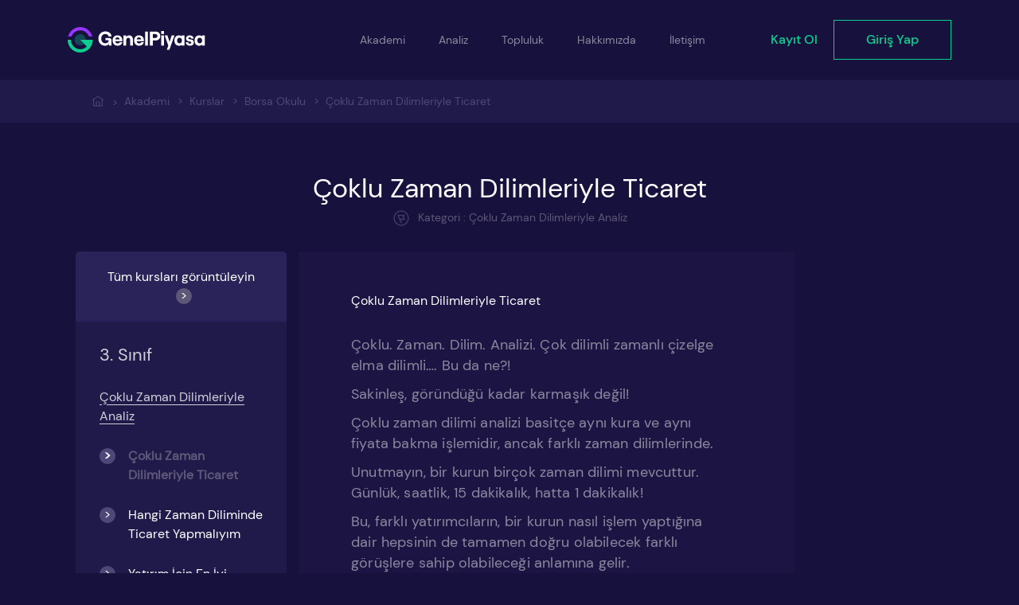

--- FILE ---
content_type: text/html; charset=utf-8
request_url: https://www.genelpiyasa.com/akademi/kurslar/borsa-okulu/coklu-zaman-dilimleriyle-ticaret/
body_size: 25127
content:
<!DOCTYPE html><html><head><meta charSet="utf-8"/><meta name="viewport" content="initial-scale=1.0, width=device-width"/><link rel="shortcut icon" href="/icons/favicon.svg"/><script async="" src="https://www.googletagmanager.com/gtag/js?id=G-7W453HQZH6"></script><script type="text/javascript" src="/js/gtag.js"></script><title>Çoklu Zaman Dilimleriyle Ticaret | Genel Piyasa</title><meta name="robots" content="index,follow"/><meta name="googlebot" content="index,follow"/><meta name="description" content="Çoklu. Zaman. Dilim. Analizi. Çok dilimli zamanlı çizelge elma dilimli&amp;hellip;. Bu da ne?!

Sakinleş, göründüğü kadar karmaşık değil!

Çoklu zaman"/><meta name="twitter:card" content="summary_large_image"/><meta property="og:url" content="https:/genelpiyasa.com/"/><meta property="og:title" content="Çoklu Zaman Dilimleriyle Ticaret"/><meta property="og:description" content="Çoklu. Zaman. Dilim. Analizi. Çok dilimli zamanlı çizelge elma dilimli&amp;hellip;. Bu da ne?!

Sakinleş, göründüğü kadar karmaşık değil!

Çoklu zaman dilimi analizi basitçe aynı kura ve aynı fiyata bakma işlemidir, ancak farklı zaman dilimlerinde.

Unutmayın, bir kurun birçok zaman dilimi mevcuttur. Günlük, saatlik, 15 dakikalık, hatta 1 dakikalık!

Bu, farklı yatırımcıların, bir kurun nasıl işlem yaptığına dair hepsinin de tamamen doğru olabilecek farklı görüşlere sahip olabileceği anlamına gelir.

Örneğin Ali, BTC / USDT&amp;rsquo;nin 4 saatlik grafikte düşüş trendinde olduğunu görebilir.

Ancak, Veli 5 dakikalık grafikte işlem yapıyor ve paritenin yukarı ve aşağı doğru bir bantta gittiğini görüyor. İkisi de doğru olabilir!

Gördüğünüz gibi, bu aslında bir sorun teşkil ediyor. Yatırımcılar 4 saatlikte bir satış sinyali almasına rağmen 1 saatliğe baktığında fiyatın yavaşça yukarı hareket ettiğini görünce kararsız kalabilir.

Peki ne yapmanız gerekiyor?

A. Bir zaman dilimi ile sabitleyin, sinyali alın ve diğer zaman dilimini tamamen yok mu sayın?

B. Alış yada satış emri vermeye karar vermek için yazı tura mı atın?

Evet her iki seçenek de korkunç.

Neyse ki sizin için, burada Genel Piyasa Akademisinde birden fazla zaman dilimi analizini kendi avantajınıza nasıl kullanacağınızı bilmeden mezun olmanıza izin vermeyeceğiz.

Öncelikle odaklanmanız gereken zaman dilimini belirlemenize yardımcı olmaya çalışacağız.

Her yatırımcı kendi kişiliğine uyan belirli bir zaman dilimini belirlemeli ve daha sonra buna göre işlem yapmalıdır.

İkinci olarak, daha iyi ve daha profesyonel pozisyon kararları vermenize yardımcı olmak için aynı kurların farklı zaman aralıklarına nasıl bakacağınızı da öğreteceğiz.

&amp;nbsp;"/><meta property="og:image" content="https://storage.googleapis.com/gp-pstorage/images/image-20210413170059-1_3fd377ec-da63-4fbd-80ef-561a020f727f.png"/><meta property="og:site_name" content="GenelPiyasa"/><link rel="preload" href="/_next/static/css/6c3171fa.a2e23005.chunk.css" as="style"/><link rel="stylesheet" href="/_next/static/css/6c3171fa.a2e23005.chunk.css" data-n-g=""/><link rel="preload" href="/_next/static/css/styles.2d4013a2.chunk.css" as="style"/><link rel="stylesheet" href="/_next/static/css/styles.2d4013a2.chunk.css" data-n-g=""/><noscript data-n-css="true"></noscript><link rel="preload" href="/_next/static/chunks/main-9df896353bb128d6950e.js" as="script"/><link rel="preload" href="/_next/static/chunks/webpack-d7b2fb72fb7257504a38.js" as="script"/><link rel="preload" href="/_next/static/chunks/framework.a00504f3625602f816d3.js" as="script"/><link rel="preload" href="/_next/static/chunks/b637e9a5.c5044bd32615519794d3.js" as="script"/><link rel="preload" href="/_next/static/chunks/dff27125.019812ddd7d21ee9703f.js" as="script"/><link rel="preload" href="/_next/static/chunks/4322cd96.19879c303e1a04815473.js" as="script"/><link rel="preload" href="/_next/static/chunks/f10e284a.0085ff6f5c0331298fce.js" as="script"/><link rel="preload" href="/_next/static/chunks/6c3171fa.118394efc85bb3e961c1.js" as="script"/><link rel="preload" href="/_next/static/chunks/0dfbfd85dd9e14a95b759da678fc9c25437b532b.c9ed80ff41c1bc76e632.js" as="script"/><link rel="preload" href="/_next/static/chunks/d548085fc31ebd6a7b5cb1f57fb140e085cd7fd5.8abd2223c5b234039241.js" as="script"/><link rel="preload" href="/_next/static/chunks/a75aca7f8e1c0e10f80e0c3c19d7f07a835b03f5.82f5abd700ca0e29f8d2.js" as="script"/><link rel="preload" href="/_next/static/chunks/5e665c640967ebadbeb9351192096c007fb50055.b9b053330694118cec00.js" as="script"/><link rel="preload" href="/_next/static/chunks/styles.0525d0a8927ac33d6a85.js" as="script"/><link rel="preload" href="/_next/static/chunks/pages/_app-d825da1aa385580e5225.js" as="script"/><link rel="preload" href="/_next/static/chunks/178f69cb11a8a7764d3166a6597737abc5e6c703.4a8dd1a6d7909525370f.js" as="script"/><link rel="preload" href="/_next/static/chunks/ce3a057bc08093060cd621035df409d9571c06c6.c700deb1306553e429d8.js" as="script"/><link rel="preload" href="/_next/static/chunks/2a9632c35882a063d9456796dadc62521a71971f.eb413aa1d0d8d6a5ee54.js" as="script"/><link rel="preload" href="/_next/static/chunks/pages/akademi/kurslar/%5Bclassname%5D/%5Bcourse%5D-a8408b03051b1756f48e.js" as="script"/></head><body><div id="__next"><header><nav class="navbar-desktop d-none d-lg-flex"><div class="container"><div class="nav-wrapper"><a class="navbar-brand" href="/"><img src="/icons/dark/Logo.svg"/></a><div class="nav-items-container"><ul class="nav-items"><li class="nav-item collapsable-nav-item"><a class="nav-link">Akademi</a><div class="dropdown"><ul><li class="dropdown-nav-item"><a class="dropdown-nav-link" href="/akademi/">Kurslar</a></li><li class="dropdown-nav-item"><a class="dropdown-nav-link" href="/akademi/sinavlar/">Sınavlar</a></li><li class="dropdown-nav-item"><a class="dropdown-nav-link" href="/akademi/km-kripto-terimleri-sozlugu/">Kripto Terimleri Sözlüğü</a></li><li class="dropdown-nav-item"><a class="dropdown-nav-link" href="/akademi/km-forex-terimleri-sozlugu/">Forex Terimleri Sözlüğü</a></li><li class="dropdown-nav-item"><a class="dropdown-nav-link" href="/akademi/km-viop-terimleri-sozlugu/">Viop Terimleri Sözlüğü</a></li></ul></div></li><li class="nav-item collapsable-nav-item"><a class="nav-link">Analiz</a><div class="dropdown"><ul><li class="dropdown-nav-item"><a class="dropdown-nav-link" href="/analizler/">Analizler</a></li><li class="dropdown-nav-item"><a class="dropdown-nav-link" href="/analizler/liderlik-tablosu/">Liderlik Tablosu</a></li></ul></div></li><li class="nav-item"><a class="nav-link" href="/topluluk/">Topluluk</a></li><li class="nav-item"><a class="nav-link" href="/hakkimizda/">Hakkımızda</a></li><li class="nav-item"><a class="nav-link" href="/iletisim/">İletişim</a></li></ul><ul class="nav-items nav-items-end"><li class="nav-item"><a class="btn btn-link nav-link p-0 search-btn d-none"><svg width="24" height="24" viewBox="0 0 24 24" fill="none" xmlns="http://www.w3.org/2000/svg"><path d="M15.7138 6.8382C18.1647 9.28913 18.1647 13.2629 15.7138 15.7138C13.2629 18.1647 9.28913 18.1647 6.8382 15.7138C4.38727 13.2629 4.38727 9.28913 6.8382 6.8382C9.28913 4.38727 13.2629 4.38727 15.7138 6.8382" stroke="#0BCE91" stroke-width="1.5" stroke-linecap="round" stroke-linejoin="round"></path><path d="M19 19L15.71 15.71" stroke="#0BCE91" stroke-width="1.5" stroke-linecap="round" stroke-linejoin="round"></path></svg></a></li><li class="nav-item"><a class="nav-link auth-link" href="/uyelik/kayit-ol/">Kayıt Ol</a></li><li class="nav-item mr-0"><a class="nav-link auth-link-btn" href="/uyelik/giris/">Giriş Yap</a></li></ul></div></div></div></nav><nav class="navbar-mobile  d-lg-none false"><div class="nav-header"><a class="navbar-brand" href="/"><img src="/icons/dark/Logo.svg"/></a><div class="nav-header-icons"><a class="btn btn-link p-0 search-btn d-none"><svg width="26" height="26" viewBox="0 0 24 24" fill="none" xmlns="http://www.w3.org/2000/svg"><path d="M15.7138 6.8382C18.1647 9.28913 18.1647 13.2629 15.7138 15.7138C13.2629 18.1647 9.28913 18.1647 6.8382 15.7138C4.38727 13.2629 4.38727 9.28913 6.8382 6.8382C9.28913 4.38727 13.2629 4.38727 15.7138 6.8382" stroke="#0BCE91" stroke-width="1.5" stroke-linecap="round" stroke-linejoin="round"></path><path d="M19 19L15.71 15.71" stroke="#0BCE91" stroke-width="1.5" stroke-linecap="round" stroke-linejoin="round"></path></svg></a><a class="btn btn-link p-0 navbar-toggle-btn"><span class="navbar-closed"><img src="/icons/navicon.svg"/></span></a></div></div></nav></header><div class="course-page"><div class="course-page-links-tree"><div class="link-tree-wrapper"><div class="container"><div class="tree"><ul class="tree-links-list my"><li><a href="/"><svg width="16" height="16" viewBox="0 0 16 16" fill="none" xmlns="http://www.w3.org/2000/svg"><path d="M2.66675 5.73334V14H13.3334V5.73334" stroke="#4E4879" stroke-linecap="round" stroke-linejoin="round"></path><path d="M1.33325 6.66667L7.99992 2L14.6666 6.66667" stroke="#4E4879" stroke-linecap="round" stroke-linejoin="round"></path><path d="M10 14V9.99999C10 9.26332 9.40333 8.66666 8.66667 8.66666H7.33333C6.59667 8.66666 6 9.26332 6 9.99999V14" stroke="#4E4879" stroke-linecap="round" stroke-linejoin="round"></path></svg></a><span> &gt;</span></li><li><a href="/akademi/">Akademi</a><span> <!-- -->&gt;</span></li><li><a href="/akademi/">Kurslar</a><span> <!-- -->&gt;</span></li><li><a href="/akademi/kurslar/borsa-okulu/">Borsa Okulu</a><span> <!-- -->&gt;</span></li><li><a href="/akademi/kurslar/borsa-okulu/coklu-zaman-dilimleriyle-ticaret/">Çoklu Zaman Dilimleriyle Ticaret</a><span> </span></li></ul></div></div></div></div><div class="course-page-content container-fluid"><div class="page-header"><h3 class="page-title d-none d-md-block">Çoklu Zaman Dilimleriyle Ticaret</h3><h4 class="page-title d-md-none">Çoklu Zaman Dilimleriyle Ticaret</h4><div class="course-info"><div class="date d-none"> <span class="clock-icon"><img src="/icons/dark/clock.svg"/></span><span class="date-text">26 Mart 2020</span></div><div class="category"><span class="category-icon"><img src="/icons/dark/category.svg"/></span><span class="category-text">Kategori : <!-- -->Çoklu Zaman Dilimleriyle Analiz</span></div></div></div><div class="row m-md-0"><div class="col-xl-3"></div><div class="col-xl-7"></div></div><div class="row layout-row m-md-0"><aside class="d-none d-xl-block col-xl-3 pr-xl-0 sidebar"><div class="course-side-menu"><div class="header"><a href="/akademi/kurslar/borsa-okulu/">Tüm kursları görüntüleyin</a></div><div class="menu-content"><div class="menu"><h5 class="title">3. Sınıf</h5><ul><li class="topic-title"><span>Çoklu Zaman Dilimleriyle Analiz</span></li><li class="active"><a href="/akademi/kurslar/borsa-okulu/coklu-zaman-dilimleriyle-ticaret/">Çoklu Zaman Dilimleriyle Ticaret</a></li><li class=""><a href="/akademi/kurslar/borsa-okulu/hangi-zaman-diliminde-ticaret-yapmaliyim/">Hangi Zaman Diliminde Ticaret Yapmalıyım</a></li><li class=""><a href="/akademi/kurslar/borsa-okulu/yatirim-icin-en-iyi-zaman-dilimi-hangisidir/">Yatırım İçin En İyi Zaman Dilimi Hangisidir</a></li><li class=""><a href="/akademi/kurslar/borsa-okulu/islem-yaparken-neden-coklu-zaman-dilimlerine-bakmalisiniz/">İşlem Yaparken Neden Çoklu Zaman Dilimlerine Bakmalısınız</a></li><li class=""><a href="/akademi/kurslar/borsa-okulu/daha-iyi-giris-ve-cikis-seviyesi-bulmak-icin-coklu-zaman-dilimi-analizi-nasil-kullanilir/">Daha İyi Giriş ve Çıkış Seviyesi Bulmak İçin Çoklu Zaman Dilimi Analizi Nasıl Kullanılır</a></li><li class=""><a href="/akademi/kurslar/borsa-okulu/uc-zaman-dilimli-ticaret/">Üç Zaman Dilimli Ticaret</a></li></ul></div></div></div></aside><div class="col-xl-7"><div class="course-post-content"><p class="course-title d-none d-md-block">Çoklu Zaman Dilimleriyle Ticaret</p><p class="course-title d-md-none">Çoklu Zaman Dilimleriyle Ticaret</p><div class="post-content pr-xl-4"><p>Çoklu. Zaman. Dilim. Analizi. Çok dilimli zamanlı çizelge elma dilimli…. Bu da ne?!</p><p>Sakinleş, göründüğü kadar karmaşık değil!</p><p>Çoklu zaman dilimi analizi basitçe aynı kura ve aynı fiyata bakma işlemidir, ancak farklı zaman dilimlerinde.</p><p>Unutmayın, bir kurun birçok zaman dilimi mevcuttur. Günlük, saatlik, 15 dakikalık, hatta 1 dakikalık!</p><p>Bu, farklı yatırımcıların, bir kurun nasıl işlem yaptığına dair hepsinin de tamamen doğru olabilecek farklı görüşlere sahip olabileceği anlamına gelir.<img src="https://storage.googleapis.com/gp-pstorage/images/image-20210413170059-1_3fd377ec-da63-4fbd-80ef-561a020f727f.png" style="height:381px;width:588px"/></p><p>Örneğin Ali, BTC / USDT’nin 4 saatlik grafikte düşüş trendinde olduğunu görebilir.</p><p>Ancak, Veli 5 dakikalık grafikte işlem yapıyor ve paritenin yukarı ve aşağı doğru bir bantta gittiğini görüyor. İkisi de doğru olabilir!</p><p>Gördüğünüz gibi, bu aslında bir sorun teşkil ediyor. Yatırımcılar 4 saatlikte bir satış sinyali almasına rağmen 1 saatliğe baktığında fiyatın yavaşça yukarı hareket ettiğini görünce kararsız kalabilir.</p><p>Peki ne yapmanız gerekiyor?</p><p>A. Bir zaman dilimi ile sabitleyin, sinyali alın ve diğer zaman dilimini tamamen yok mu sayın?</p><p>B. Alış yada satış emri vermeye karar vermek için yazı tura mı atın?</p><p>Evet her iki seçenek de korkunç.</p><p>Neyse ki sizin için, burada Genel Piyasa Akademisinde birden fazla zaman dilimi analizini kendi avantajınıza nasıl kullanacağınızı bilmeden mezun olmanıza izin vermeyeceğiz.</p><p>Öncelikle odaklanmanız gereken zaman dilimini belirlemenize yardımcı olmaya çalışacağız.</p><p>Her yatırımcı kendi kişiliğine uyan belirli bir zaman dilimini belirlemeli ve daha sonra buna göre işlem yapmalıdır.</p><p>İkinci olarak, daha iyi ve daha profesyonel pozisyon kararları vermenize yardımcı olmak için aynı kurların farklı zaman aralıklarına nasıl bakacağınızı da öğreteceğiz.</p><p> </p></div></div></div></div><div class="row layout-row m-0"><div class="col-xl-3"></div><div class="col-xl-7"><div class="complete-course"></div><div class="course-buttons d-flex justify-content-between align-items-center"><a class="button button-primary prev-btn disabled">❮ Önceki Ders</a><div class="course-buttons__center-div"><div class="like-view d-none"> <div class="like-wrapper"><button class="btn btn-link btn-like"><img src="/icons/likeCircle.svg"/></button><div class="badge">+12</div></div></div></div><a class="button button-primary next-btn disabled">Sonraki Kurs ❯</a></div><div class="course-social-icons--mobile"><div class="social-icons-container"><a class="icon" href="#"><svg width="24" height="24" viewBox="0 0 24 24" fill="none" xmlns="http://www.w3.org/2000/svg"><path d="M9.68359 11.3138H14.3146" stroke="#686195" stroke-linecap="round" stroke-linejoin="round"></path><path d="M14.3155 7.45514H13.5055C12.2485 7.45514 11.2285 8.47514 11.2285 9.73214V10.5421V16.5451" stroke="#686195" stroke-linecap="round" stroke-linejoin="round"></path><path d="M19.071 4.92911C22.9763 8.83435 22.9763 15.166 19.071 19.0712C15.1658 22.9765 8.83413 22.9765 4.92893 19.0712C1.02369 15.166 1.02369 8.83431 4.92893 4.92911C8.83417 1.02387 15.1658 1.02387 19.071 4.92911" stroke="#686195" stroke-linecap="round" stroke-linejoin="round"></path></svg></a><a class="icon" href="#"><svg width="24" height="24" viewBox="0 0 32 32" fill="none" xmlns="http://www.w3.org/2000/svg"><path d="M4 22.0667C4.03867 22.06 7.6 20.8667 7.6 20.8667C3.592 16.8147 3.288 10.8133 6.4 6.46667C7.876 9.21201 10.632 11.7453 13.6 12.4667C13.7147 9.00001 16.0653 6.46667 19.6 6.46667C22.0067 6.46667 23.4227 7.38401 24.4 8.86667H28L25.6 12.4667M25.6 12.4667C25.6 20.8667 20.8 26.8667 12.4 26.8667C7.6 26.8667 5.676 24.3613 4 22.0667L25.6 12.4667Z" stroke="#686195" stroke-width="1.5" stroke-linecap="round" stroke-linejoin="round"></path></svg></a><a class="icon" href="#"><svg width="24" height="24" viewBox="0 0 24 24" fill="none" xmlns="http://www.w3.org/2000/svg"><g clip-path="url(#clip0)"><path d="M11.7969 16.9061L9.73191 18.9151C9.37391 19.2631 8.77491 19.1091 8.62991 18.6311L7.25391 14.1011" stroke="#686195" stroke-linecap="round" stroke-linejoin="round"></path><path d="M14.1053 10.9272C14.1053 10.9272 11.5163 13.2632 10.1883 14.4622C9.7913 14.8202 9.8243 15.4502 10.2543 15.7672L15.6323 19.7402C16.1613 20.1312 16.9173 19.8442 17.0543 19.2002L19.6953 6.75317C19.8233 6.15117 19.2323 5.64817 18.6583 5.86917L3.1433 11.8532C2.6863 12.0292 2.7083 12.6822 3.1753 12.8282L7.2523 14.1002" stroke="#686195" stroke-linecap="round" stroke-linejoin="round"></path></g><defs><clipPath id="clip0"><rect width="24" height="24" fill="white"></rect></clipPath></defs></svg></a><a class="icon" href="#"><svg width="24" height="24" viewBox="0 0 24 24" fill="none" xmlns="http://www.w3.org/2000/svg"><path d="M8.64844 10.574V15.483" stroke="#686195" stroke-linecap="round" stroke-linejoin="round"></path><path d="M11.9199 15.483V12.619C11.9199 11.489 12.8349 10.574 13.9649 10.574C15.0949 10.574 16.0099 11.489 16.0099 12.619V15.483" stroke="#686195" stroke-linecap="round" stroke-linejoin="round"></path><path d="M8.64737 7.60785C8.53437 7.60785 8.44237 7.69985 8.44337 7.81285C8.44337 7.92585 8.53537 8.01785 8.64837 8.01785C8.76137 8.01785 8.85337 7.92585 8.85337 7.81285C8.85237 7.69885 8.76037 7.60785 8.64737 7.60785" stroke="#686195" stroke-linecap="round" stroke-linejoin="round"></path><path d="M19.0707 4.92899C22.9757 8.83399 22.9757 15.166 19.0707 19.071C15.1657 22.976 8.83375 22.976 4.92875 19.071C1.02375 15.166 1.02375 8.83399 4.92875 4.92899C8.83375 1.02399 15.1657 1.02399 19.0707 4.92899Z" stroke="#686195" stroke-linecap="round" stroke-linejoin="round"></path></svg></a><a class="icon" href="#"><svg width="24" height="24" viewBox="0 0 24 24" fill="none" xmlns="http://www.w3.org/2000/svg"><path d="M18.2041 5.76181C16.5581 4.11481 14.3691 3.20681 12.0371 3.20581C7.23014 3.20581 3.31914 7.11481 3.31814 11.9198C3.31614 13.4488 3.71714 14.9518 4.48114 16.2768L3.24414 20.7928L7.86614 19.5808C9.14514 20.2768 10.5771 20.6418 12.0331 20.6418H12.0371C16.8421 20.6418 20.7531 16.7318 20.7551 11.9268C20.7561 9.59881 19.8501 7.40981 18.2041 5.76181Z" stroke="#686195" stroke-linecap="round" stroke-linejoin="round"></path><path d="M13.0957 13.5598L13.5017 13.1568C13.8747 12.7868 14.4647 12.7398 14.8947 13.0418C15.3107 13.3338 15.6867 13.5958 16.0367 13.8398C16.5927 14.2258 16.6597 15.0178 16.1807 15.4958L15.8217 15.8548" stroke="#686195" stroke-linecap="round" stroke-linejoin="round"></path><path d="M8.14453 8.17896L8.50353 7.81996C8.98153 7.34196 9.77353 7.40896 10.1595 7.96396C10.4025 8.31396 10.6645 8.68996 10.9575 9.10596C11.2595 9.53596 11.2135 10.126 10.8425 10.499L10.4395 10.905" stroke="#686195" stroke-linecap="round" stroke-linejoin="round"></path><path d="M15.8198 15.8548C14.3388 17.3288 11.8498 16.0768 9.88477 14.1108" stroke="#686195" stroke-linecap="round" stroke-linejoin="round"></path><path d="M9.88807 14.1138C7.92307 12.1478 6.67107 9.65977 8.14507 8.17877" stroke="#686195" stroke-linecap="round" stroke-linejoin="round"></path><path d="M10.4414 10.905C10.7604 11.408 11.1694 11.906 11.6314 12.368L11.6334 12.37C12.0954 12.832 12.5934 13.241 13.0964 13.56" stroke="#686195" stroke-linecap="round" stroke-linejoin="round"></path></svg></a></div><div class="like-view d-none"> <div class="like-wrapper"><button class="btn btn-link btn-like"><img src="/icons/likeCircle.svg"/></button><div class="badge">+12</div></div></div></div></div></div></div></div><footer><div class="sponsors-container"><div class="container pl-0 pr-0"><div class="footer--footer"><ul class="list-block"><li class="title">Akademi</li><li class="list-item"><a class="link" href="/akademi/">Kurslar</a></li><li class="list-item"><a class="link" href="/akademi/sinavlar/">Sınavlar</a></li><li class="list-item"><a class="link" href="/akademi/km-kripto-terimleri-sozlugu/">Kripto Terimleri Sözlüğü</a></li><li class="list-item"><a class="link" href="/akademi/km-forex-terimleri-sozlugu/">Forex Terimleri Sözlüğü</a></li><li class="list-item"><a class="link" href="/akademi/km-viop-terimleri-sozlugu/">Viop Terimleri Sözlüğü</a></li></ul><ul class="list-block"><li class="title">Analiz</li><li class="list-item"><a class="link" href="/analizler/">Analizler</a></li><li class="list-item"><a class="link" href="/analizler/liderlik-tablosu/">Liderlik Tablosu</a></li></ul><ul class="list-block"><li class="title">Kurslar</li><li class="list-item"><a class="link" href="/akademi/kurslar/borsa-okulu/">Borsa Eğitimi</a></li><li class="list-item"><a class="link" href="/akademi/kurslar/forex-okulu/">Forex Eğitimi</a></li><li class="list-item"><a class="link" href="/akademi/kurslar/kripto-paralar-okulu/">Kripto Para Eğitimi</a></li><li class="list-item"><a class="link" href="/akademi/kurslar/ileri-duzey-turev-araclar-okulu/">VİOP Eğitimi</a></li></ul><ul class="list-block"><li class="title">Genel Piyasa</li><li class="list-item"><a class="link" href="/hakkimizda/">Hakkımızda</a></li><li class="list-item"><a class="link" href="/topluluk/">Topluluk</a></li><li class="list-item"><a class="link" href="/legal/gizlilik-sozlesmesi/">Gizlilik Sözleşmesi</a></li><li class="list-item"><a class="link" href="/legal/site-kullanim-kosullari/">Kullanım Koşulları</a></li><li class="list-item"><a class="link" href="/iletisim/">İletişim</a></li></ul><ul class="list-block form-block"><li class="title text-center text-sm-left">Ücretsiz Haber Bültenimize Abone Ol</li><form class="d-flex justify-content-center justify-content-sm-start"><div class="form-group d-flex"><input class="email" placeholder="Mail adresinizi giriniz."/><button type="button">Abone Ol</button></div></form><div class="d-flex justify-content-center justify-content-sm-start"><button class="button theme-switch-btn button-primary mt-5"><span class="mr-2"><svg width="24" height="24" viewBox="0 0 24 24" fill="none" xmlns="http://www.w3.org/2000/svg"><path d="M15.5355 8.46447C17.4882 10.4171 17.4882 13.5829 15.5355 15.5355C13.5829 17.4882 10.4171 17.4882 8.46447 15.5355C6.51184 13.5829 6.51184 10.4171 8.46447 8.46447C10.4171 6.51184 13.5829 6.51184 15.5355 8.46447" stroke="white" stroke-width="1.5" stroke-linecap="round" stroke-linejoin="round"></path><path d="M12 4V2" stroke="white" stroke-width="1.5" stroke-linecap="round" stroke-linejoin="round"></path><path d="M12 22V20" stroke="white" stroke-width="1.5" stroke-linecap="round" stroke-linejoin="round"></path><path d="M18.3599 5.64018L19.0699 4.93018" stroke="white" stroke-width="1.5" stroke-linecap="round" stroke-linejoin="round"></path><path d="M4.93018 19.0699L5.64018 18.3599" stroke="white" stroke-width="1.5" stroke-linecap="round" stroke-linejoin="round"></path><path d="M20 12H22" stroke="white" stroke-width="1.5" stroke-linecap="round" stroke-linejoin="round"></path><path d="M2 12H4" stroke="white" stroke-width="1.5" stroke-linecap="round" stroke-linejoin="round"></path><path d="M18.3599 18.3599L19.0699 19.0699" stroke="white" stroke-width="1.5" stroke-linecap="round" stroke-linejoin="round"></path><path d="M4.93018 4.93018L5.64018 5.64018" stroke="white" stroke-width="1.5" stroke-linecap="round" stroke-linejoin="round"></path></svg></span>Gündüz Modu</button></div></ul></div><div class="footer--bottom d-flex flex-column flex-md-row justify-content-between align-items-center"><div class="logo-wrapper d-flex justify-content-center"><a class="navbar-brand" href="/"><img src="/icons/dark/LogoFooter.svg"/></a></div><p class="rights-reserved" xmlns:cc="http://creativecommons.org/ns#" xmlns:dct="http://purl.org/dc/terms/">© 2021 Genel Piyasa. Tüm hakları saklıdır.<br/><a property="dct:title" rel="cc:attributionURL" href="https://www.genelpiyasa.com/icons/dark/Logo.svg">Genel Piyasa Logo</a> by <a rel="cc:attributionURL dct:creator" property="cc:attributionName" href="https://www.genelpiyasa.com">Genel Piyasa Finansal Eğitim Bilişim Teknoloji Danışmanlık ve Ticaret Ltd.Şti</a> is licensed under <a href="http://creativecommons.org/licenses/by-nc-nd/4.0/?ref=chooser-v1" target="_blank" rel="license noopener noreferrer">Attribution-NonCommercial-NoDerivatives 4.0 International</a></p><div class="social-media-icons"><a target="_blank" class="icon icon-instagram" href="https://www.instagram.com/genelpiyasa/"><svg width="24" height="24" viewBox="0 0 24 24" fill="none" xmlns="http://www.w3.org/2000/svg"><path fill-rule="evenodd" clip-rule="evenodd" d="M7.496 3H16.505C18.987 3 21 5.012 21 7.496V16.505C21 18.987 18.988 21 16.504 21H7.496C5.013 21 3 18.988 3 16.504V7.496C3 5.013 5.012 3 7.496 3V3Z" stroke="#7B88A8" stroke-linecap="round" stroke-linejoin="round"></path><path d="M16.9493 6.71289C16.7633 6.71389 16.6123 6.86489 16.6123 7.05089C16.6123 7.23689 16.7643 7.38789 16.9503 7.38789C17.1363 7.38789 17.2873 7.23689 17.2873 7.05089C17.2883 6.86389 17.1363 6.71289 16.9493 6.71289Z" stroke="#7B88A8" stroke-linecap="round" stroke-linejoin="round"></path><path d="M14.5455 9.45432C15.9514 10.8602 15.9514 13.1396 14.5455 14.5455C13.1396 15.9514 10.8602 15.9514 9.45432 14.5455C8.04843 13.1396 8.04843 10.8602 9.45432 9.45432C10.8602 8.04843 13.1396 8.04843 14.5455 9.45432" stroke="#7B88A8" stroke-linecap="round" stroke-linejoin="round"></path></svg></a><a target="_blank" class="icon icon-twitter" href="https://twitter.com/KriptoMuhtar"><svg width="24" height="24" viewBox="0 0 32 32" fill="none" xmlns="http://www.w3.org/2000/svg"><path d="M4 22.0667C4.03867 22.06 7.6 20.8667 7.6 20.8667C3.592 16.8147 3.288 10.8133 6.4 6.46667C7.876 9.21201 10.632 11.7453 13.6 12.4667C13.7147 9.00001 16.0653 6.46667 19.6 6.46667C22.0067 6.46667 23.4227 7.38401 24.4 8.86667H28L25.6 12.4667M25.6 12.4667C25.6 20.8667 20.8 26.8667 12.4 26.8667C7.6 26.8667 5.676 24.3613 4 22.0667L25.6 12.4667Z" stroke="#7B88A8" stroke-width="1.5" stroke-linecap="round" stroke-linejoin="round"></path></svg></a></div></div></div></div></footer></div><script id="__NEXT_DATA__" type="application/json">{"props":{"pageProps":{"classQuery":"borsa-okulu","courseQuery":"coklu-zaman-dilimleriyle-ticaret"},"pageConfig":{"auth":false,"footer":true,"header":true,"layout":true},"initialReduxState":{"auth":{"loading":false,"user":null,"accessToken":null,"refreshToken":null},"alert":null,"news":{"news":[]},"theme":"DARK","registerForm":{"step":1,"step1":{"name":"","username":"","email":"","password1":"","password2":""},"step2":{"markets":[],"talents":[]},"step3":{"male":false,"female":false,"telegram":"","twitter":"","date":"","whereHear":-1,"referans":"","conditions":false}},"exam":{"exam":{"id":24,"title":"Destek ve Direnç Seviyeleri","totalTime":360,"numberOfQuestions":3,"successLimit":65,"questions":[{"no":1,"question":"1-Fiyat bir direnç seviyesinden geçtiğinde, potansiyeli ne durumda artar?","correctChoiceNo":1,"choices":[{"choiceNo":1,"choice":"Kurumsal yatırımcıların pozisyonu trend dönüş sinyali vermektedir.","isAnswer":true},{"choiceNo":2,"choice":"Japon yeni yükseliş trendindedir.","isAnswer":false},{"choiceNo":3,"choice":"Hiçbiri","isAnswer":false}]},{"no":2,"question":"2-Fiyat bir direnç seviyesinden geçtiğinde, potansiyeli ne durumda artar?","correctChoiceNo":3,"choices":[{"choiceNo":1,"choice":"Kurumsal yatırımcıların pozisyonu trend dönüş sinyali vermektedir.","isAnswer":false},{"choiceNo":2,"choice":"Japon yeni yükseliş trendindedir.","isAnswer":false},{"choiceNo":3,"choice":"Hiçbiri","isAnswer":true}]},{"no":3,"question":"1-Fiyat bir direnç seviyesinden geçtiğinde, potansiyeli ne durumda artar?","correctChoiceNo":2,"choices":[{"choiceNo":1,"choice":"Kurumsal yatırımcıların pozisyonu trend dönüş sinyali vermektedir.","isAnswer":false},{"choiceNo":2,"choice":"Japon yeni yükseliş trendindedir.","isAnswer":true},{"choiceNo":3,"choice":"Hiçbiri","isAnswer":false}]}]},"examStarted":false,"currentQuestion":1,"answered":[],"answeredObject":{},"totalCorrectAnswers":0,"totalWrongAnswers":0,"remainingTime":360,"timeOut":false,"examCompleted":false},"examList":[],"examResults":{"attemps":[],"remainingAttemps":null},"course":{"courseList":[{"id":5,"name":"Borsa Okulu","description":"Bu okul, borsada işlem yaparken ihtiyaç duyabileceğiniz A'dan Z'ye tüm bilgilerin sunulduğu kaynakların en sistemli şekilde hazırlanıp bireysel yatırıcımlara göre düzenlenmiş içerikleri barındırır. Bu okulu bitirdikten sonra artık makro ekonomi ve borsaların yapısı ile işleyişi dahil hiçbir konuda hiç kimseye ihtiyaç duymacaksınız. Hem bilanço okuyarak temel analiz yapacaksınız, teknik analizle giriş çıkış yerlerinizi belirleyecek ve piyasa duyarlılık koşullarına göre yatırımlarınızı destekleyeceksiniz.","slug":"borsa-okulu","order":1},{"id":1,"name":"Forex Okulu","description":"Bu okul, forex piyasalarınada yaparken ihtiyaç duyabileceğiniz A'dan Z'ye tüm bilgilerin sunulduğu kaynakların en sistemli şekilde hazırlanıp bireysel yatırıcımlara göre düzenlenmiş içerikleri barındırır. Bu okulu bitirdikten makro ekonomik göstergelerle para birimlerinin geleceğini öngörebilecek, ülkeleri profillerine göre analiz edip en uygun entstrümanı seçebileceksiniz. Hem ekonomik analiz yapacaksınız, hem de teknik analizle giriş çıkış yerlerinizi belirleyecek ve piyasa koşullarına göre yatırımlarınızı destekleyeceksiniz.","slug":"forex-okulu","order":2},{"id":2,"name":"Kripto Paralar Okulu","description":"Bu okul, kripto para piyasalarınada yaparken ihtiyaç duyabileceğiniz A'dan Z'ye tüm bilgilerin sunulduğu kaynakların en sistemli şekilde hazırlanıp bireysel yatırıcımlara göre düzenlenmiş içerikleri barındırır. Bu okulu bitirdikten sonra blockchain ve kriptoparaların temellerini öğrenecek, on-chain metirkleriyle kripto para fiyatlarının geleceğini öngörebilecek, blok zincirleri analiz edip en uygun kripto parayıseçebileceksiniz. Hem temel analiz yapacaksınız, hem de teknik analizle giriş çıkış yerlerinizi belirleyecek ve piyasa duyarlılığına göre yatırımlarınızı destekleyeceksiniz.","slug":"kripto-paralar-okulu","order":3},{"id":4,"name":"İleri Düzey Türev Araçlar Okulu","description":"Çok Yakında ...","slug":"ileri-duzey-turev-araclar-okulu","order":5}],"coursePost":{"id":268,"title":"Çoklu Zaman Dilimleriyle Ticaret","content":"\u003cp\u003eÇoklu. Zaman. Dilim. Analizi. Çok dilimli zamanlı çizelge elma dilimli\u0026hellip;. Bu da ne?!\u003c/p\u003e\r\n\r\n\u003cp\u003eSakinleş, göründüğü kadar karmaşık değil!\u003c/p\u003e\r\n\r\n\u003cp\u003eÇoklu zaman dilimi analizi basitçe aynı kura ve aynı fiyata bakma işlemidir, ancak farklı zaman dilimlerinde.\u003c/p\u003e\r\n\r\n\u003cp\u003eUnutmayın, bir kurun birçok zaman dilimi mevcuttur. Günlük, saatlik, 15 dakikalık, hatta 1 dakikalık!\u003c/p\u003e\r\n\r\n\u003cp\u003eBu, farklı yatırımcıların, bir kurun nasıl işlem yaptığına dair hepsinin de tamamen doğru olabilecek farklı görüşlere sahip olabileceği anlamına gelir.\u003cimg src=\"https://storage.googleapis.com/gp-pstorage/images/image-20210413170059-1_3fd377ec-da63-4fbd-80ef-561a020f727f.png\" style=\"height:381px; width:588px\" /\u003e\u003c/p\u003e\r\n\r\n\u003cp\u003eÖrneğin Ali, BTC / USDT\u0026rsquo;nin 4 saatlik grafikte düşüş trendinde olduğunu görebilir.\u003c/p\u003e\r\n\r\n\u003cp\u003eAncak, Veli 5 dakikalık grafikte işlem yapıyor ve paritenin yukarı ve aşağı doğru bir bantta gittiğini görüyor. İkisi de doğru olabilir!\u003c/p\u003e\r\n\r\n\u003cp\u003eGördüğünüz gibi, bu aslında bir sorun teşkil ediyor. Yatırımcılar 4 saatlikte bir satış sinyali almasına rağmen 1 saatliğe baktığında fiyatın yavaşça yukarı hareket ettiğini görünce kararsız kalabilir.\u003c/p\u003e\r\n\r\n\u003cp\u003ePeki ne yapmanız gerekiyor?\u003c/p\u003e\r\n\r\n\u003cp\u003eA. Bir zaman dilimi ile sabitleyin, sinyali alın ve diğer zaman dilimini tamamen yok mu sayın?\u003c/p\u003e\r\n\r\n\u003cp\u003eB. Alış yada satış emri vermeye karar vermek için yazı tura mı atın?\u003c/p\u003e\r\n\r\n\u003cp\u003eEvet her iki seçenek de korkunç.\u003c/p\u003e\r\n\r\n\u003cp\u003eNeyse ki sizin için, burada Genel Piyasa Akademisinde birden fazla zaman dilimi analizini kendi avantajınıza nasıl kullanacağınızı bilmeden mezun olmanıza izin vermeyeceğiz.\u003c/p\u003e\r\n\r\n\u003cp\u003eÖncelikle odaklanmanız gereken zaman dilimini belirlemenize yardımcı olmaya çalışacağız.\u003c/p\u003e\r\n\r\n\u003cp\u003eHer yatırımcı kendi kişiliğine uyan belirli bir zaman dilimini belirlemeli ve daha sonra buna göre işlem yapmalıdır.\u003c/p\u003e\r\n\r\n\u003cp\u003eİkinci olarak, daha iyi ve daha profesyonel pozisyon kararları vermenize yardımcı olmak için aynı kurların farklı zaman aralıklarına nasıl bakacağınızı da öğreteceğiz.\u003c/p\u003e\r\n\r\n\u003cp\u003e\u0026nbsp;\u003c/p\u003e","order":269,"slug":"coklu-zaman-dilimleriyle-ticaret","is_completed":null,"category":"Çoklu Zaman Dilimleriyle Analiz","course":["Borsa Okulu","Forex Okulu","Kripto Paralar Okulu"],"course_slug":["borsa-okulu","forex-okulu","kripto-paralar-okulu"],"duplicate_url":"/new-url-to-redirect"},"courseSummary":{"id":5,"name":"Borsa Okulu","description":"Bu okul, borsada işlem yaparken ihtiyaç duyabileceğiniz A'dan Z'ye tüm bilgilerin sunulduğu kaynakların en sistemli şekilde hazırlanıp bireysel yatırıcımlara göre düzenlenmiş içerikleri barındırır. Bu okulu bitirdikten sonra artık makro ekonomi ve borsaların yapısı ile işleyişi dahil hiçbir konuda hiç kimseye ihtiyaç duymacaksınız. Hem bilanço okuyarak temel analiz yapacaksınız, teknik analizle giriş çıkış yerlerinizi belirleyecek ve piyasa duyarlılık koşullarına göre yatırımlarınızı destekleyeceksiniz.","slug":"borsa-okulu","course_class":[{"id":5,"name":"Hazırlık Sınıfı","description":"Borsada işlem yapmadan önce ihtiyacınız olan temel konuları öğreneceksiniz. Bu sınıfta piyasa,yatırım ve yatırımcı kavramlarına giriş yapacağız.","order":1,"topic":[{"id":1,"name":"İktisada Giriş","order":1,"post":[{"id":1,"title":"Temel Kavramlar ve Tüketici Davranışı","order":2,"slug":"temel-kavramlar-ve-tuketici-davranisi"},{"id":2,"title":"Arz ve Talep","order":3,"slug":"arz-talep-ve-esneklik"},{"id":3,"title":"Üretim, Maliyetler ve Firma Davranışı","order":4,"slug":"uretim-maliyetler-ve-firma-davranisi"},{"id":4,"title":"Mal ve Faktör Piyasaları","order":5,"slug":"mal-ve-faktor-piyasalari"},{"id":5,"title":"Makroekonominin Kapsamı ve Temel Makroekonomik Değişkenler","order":6,"slug":"makroekonominin-kapsami-ve-temel-makroekonomik-degiskenler"},{"id":6,"title":"Milli Gelir Düzeyi","order":7,"slug":"milli-gelir-duzeyi"}]},{"id":2,"name":"Para,Bankacılık ve Finansal Piyasalar","order":8,"post":[{"id":7,"title":"Para ve Bankacılık Giriş","order":8,"slug":"para-ve-bankacilik"},{"id":8,"title":"Toplam Talep-Toplam Arz Analizi ve Politika Uygulamaları","order":9,"slug":"toplam-talep-toplam-arz-analizi-ve-politika-uygulamalari"},{"id":9,"title":"Dünya’da ve Türkiye’de Bankacılığın Gelişimi","order":10,"slug":"dunyada-ve-turkiyede-bankaciligin-gelisimi"},{"id":10,"title":"Finansal Sistem ve Bankalar","order":11,"slug":"finansal-sistem-ve-bankalar"},{"id":11,"title":"Türk Finans Sektöründe Bankacılık Sistemi","order":12,"slug":"turk-finans-sektorunde-bankacilik-sistemi"},{"id":12,"title":"Merkez Bankacılığı","order":13,"slug":"merkez-bankaciligi"}]},{"id":3,"name":"Sermaye Piyasası Hukuku","order":9,"post":[{"id":13,"title":"Sermaye Piyasası Hukukuna Giriş","order":14,"slug":"sermaye-piyasasi-hukukuna-giris"},{"id":14,"title":"Halka Açık Anonim Ortaklıklar, Kuruluşu ve Organları","order":15,"slug":"halka-acik-anonim-ortakliklar-kurulusu-ve-organlari"},{"id":15,"title":"Yatırımcının Korunmasına İlişkin Esaslar","order":16,"slug":"yatirimcinin-korunmasina-iliskin-esaslar"},{"id":16,"title":"Denetim ve Tedbirler ile İdari Para Cezası Gerektiren Fiiller ve Sermaye Piyasası Suçları","order":17,"slug":"denetim-ve-tedbirler-ile-idari-para-cezasi-gerektiren-fiiller-ve-sermaye-piyasasi-suclari"},{"id":17,"title":"Sermaye Piyasası Kurulunun Uyguladığı İdari Yaptırımların İdari Yargı Organlarınca Denetimi, İptal ve Tam Yargı Davaları","order":18,"slug":"5-sermaye-piyasasi-kurulunun-uyguladigi-idari-yaptirimlarin-idari-yargi-organlarinca-denetimi-iptal-ve-tam-yargi-davalari"}]},{"id":8,"name":"Analiz Tipleri","order":10,"post":[{"id":45,"title":"Piyasa Analizi Türleri","order":46,"slug":"piyasa-analizi-turleri"},{"id":46,"title":"Teknik Analiz","order":47,"slug":"teknik-analiz"},{"id":47,"title":"Temel Analiz","order":48,"slug":"temel-analiz"},{"id":48,"title":"Duyarlılık-Duygu-Sentiment Analizi","order":49,"slug":"duyarlilik-duygu-sentiment-analizi"},{"id":49,"title":"En İyi Analiz Türü","order":50,"slug":"en-iyi-analiz-turu"}]},{"id":31,"name":"Yatırım Kavramı ve Menkul Kıymetler","order":11,"post":[{"id":184,"title":"Yatırım Kavramı ve Yatırım Türleri","order":185,"slug":"yatirim-kavrami-ve-yatirim-turleri"},{"id":186,"title":"Finansal Piyasalar ve Fonksiyonları","order":187,"slug":"finansal-piyasalar-ve-fonksiyonlari"},{"id":187,"title":"Finansal Piyasa Türleri ve Oyuncuları","order":188,"slug":"finansal-piyasa-turleri-ve-oyuncular"},{"id":188,"title":"Yatırım Araçları","order":189,"slug":"yatirim-araclari"}]},{"id":7,"name":"Türev Ürünlere Giriş","order":14,"post":[{"id":38,"title":"Türev Ürün Nedir?","order":39,"slug":"turev-urun-tanimi"},{"id":39,"title":"Spot ve Türev Piyasalar","order":40,"slug":"spot-ve-turev-piyasalar"},{"id":40,"title":"Forward Sözleşmeler","order":41,"slug":"forward-sozlesmeler"},{"id":41,"title":"Futures Sözleşmeler","order":42,"slug":"futures-sozlesmeler"},{"id":42,"title":"Opsiyon Sözleşmeleri","order":43,"slug":"opsiyon-sozlesmeleri"},{"id":43,"title":"Swap Sözleşmeleri","order":44,"slug":"swap-sozlesmeleri"},{"id":44,"title":"CFD - Fark Sözleşmeleri","order":45,"slug":"cfd-fark-sozlesmeleri"}]},{"id":4,"name":"Finansal Tablolar","order":15,"post":[{"id":18,"title":"Finansal Tablolara Giriş","order":19,"slug":"finansal-tablolara-giris"},{"id":19,"title":"Bilanço (Finansal Durum Tablosu)","order":20,"slug":"bilanco-finansal-durum-tablosu"},{"id":20,"title":"Gelir Tablosu","order":21,"slug":"gelir-tablosu"},{"id":21,"title":"Satışların Maliyeti Tablosu","order":22,"slug":"satislarin-maliyeti-tablosu"},{"id":22,"title":"Nakit Akış Tablosu","order":23,"slug":"nakit-akis-tablosu"},{"id":23,"title":"Öz Kaynak Değişim Tablosu","order":24,"slug":"oz-kaynak-degisim-tablosu"},{"id":24,"title":"Net Çalışma (İşletme) Sermayesi Değişim Tablosu","order":25,"slug":"net-calisma-isletme-sermayesi-degisim-tablosu"},{"id":25,"title":"Mali Analiz Açısından Finansal Tablolar","order":26,"slug":"mali-analiz-acisindan-finansal-tablolar"}]},{"id":50,"name":"Borsa İstanbul Pay Piyasası","order":57,"post":[{"id":314,"title":"Pay piyasalarında temel kavramlar","order":315,"slug":"pay-piyasalarinda-temel-kavramlar"},{"id":315,"title":"Pay Senedi Piyasalarının Sınıflandırılması","order":316,"slug":"pay-senedi-piyasalarinin-siniflandirilmasi"},{"id":316,"title":"BİST Hisse Senedi Endeksleri","order":317,"slug":"bist-hisse-senedi-endeksleri"},{"id":317,"title":"Takasbank","order":318,"slug":"takasbank"},{"id":318,"title":"Merkezi Kayıt Kuruluşu (MKK)","order":319,"slug":"merkezi-kayit-kurulusu-mkk"},{"id":319,"title":"Pay Piyasası Takas İşlemleri","order":320,"slug":"pay-piyasasi-takas-islemleri"}]}]},{"id":1,"name":"1. Sınıf","description":"Bu sınıfta daha çok analiz kavramı üzerinde duracak, piyasaların yapısı ve işleyişi ile ilgili bilgiler öğreneceksiniz. Piyasalarda işlem yapmaya başlamadan önce riskin ne olduğunu ve nasıl yönetmeniz gerektiğini de öğreneceksiniz.","order":2,"topic":[{"id":5,"name":"Finansal Analiz","order":16,"post":[{"id":26,"title":"Finansal Analize Giriş","order":27,"slug":"finansal-analize-giris"},{"id":27,"title":"Oran Analizi - Likidite Oranları","order":28,"slug":"oran-analizi-likidite-oranlari"},{"id":28,"title":"Oran Analizi - Faaliyet Oranları","order":29,"slug":"oran-analizi-faali"},{"id":29,"title":"Oran Analizi- Borç Oranları (Kaldıraç Oranları, Mali Yapı Oranları)","order":30,"slug":"oran-analizi-borc-oranlari-kaldirac-oranlari-mali-yapi-oranlari"},{"id":30,"title":"Oran Analizi- Karlılık Oranları","order":31,"slug":"oran-analizi-karlilik-oranlari"},{"id":31,"title":"Trend Analizi (Eğilim Yüzdesi)","order":32,"slug":"trend-analizi-egilim-yuzdesi"}]},{"id":9,"name":"Göstergeler ve Ekonomik Analiz","order":17,"post":[{"id":50,"title":"Makro Ekonomik Temel Analiz","order":51,"slug":"makro-ekonomik-temel-analiz"},{"id":51,"title":"Faiz Oranları","order":52,"slug":"faiz-oranlari"},{"id":52,"title":"Para Politikalarının Piyasaya Etkileri","order":53,"slug":"para-politikalarinin-piyasaya-etkileri"},{"id":53,"title":"Şahin ve Güvercin Merkez Bankaları","order":54,"slug":"sahin-ve-guvercin-merkez-bankalari"},{"id":54,"title":"Paranın Değerini Etkileyen Temel Faktörler","order":55,"slug":"paranin-degerini-etkileyen-temel-faktorler"},{"id":55,"title":"Finans Haberleri ve Piyasa Verilerini Bulma","order":56,"slug":"finans-haberleri-ve-piyasa-verilerini-bulma"},{"id":56,"title":"Piyasa Beklentileri ve Para Birimlerine Olan Etkileri","order":57,"slug":"piyasa-beklentileri-ve-para-birimlerine-olan-etkileri"}]},{"id":10,"name":"Forex ve Borsa İlişkisi","order":18,"post":[{"id":57,"title":"Forex ve Küresel Finans Piyasaları","order":58,"slug":"forex-ve-kuresel-finans-piyasalari"},{"id":58,"title":"Hisse Senetleri ve Forex Arasındaki İlişki","order":59,"slug":"hisse-senetleri-ve-forex-arasindaki-iliski"},{"id":59,"title":"Borsanın Forex Piyasalarına Etkileri","order":60,"slug":"borsanin-forex-piyasalarina-etkileri"},{"id":60,"title":"Borsanın Öncü İndikatörü: EUR/JPY Paritesi","order":61,"slug":"borsanin-oncu-indikatoru-eurjpy-paritesi"},{"id":61,"title":"Piyasalararası Analiz Hile Sayfası","order":62,"slug":"piyasalararasi-analiz-hile-sayfasi"}]},{"id":11,"name":"Yabancı Ülke Profilleri","order":19,"post":[{"id":62,"title":"Yatırımcının Ekonomi Rehberi","order":63,"slug":"yatirimcinin-ekonomi-rehberi"},{"id":63,"title":"Amerika Birleşik Devletleri","order":64,"slug":"amerika-birlesik-devletleri"},{"id":64,"title":"Euro Bölgesi","order":65,"slug":"euro-bolgesi"},{"id":65,"title":"Birleşik Krallık","order":66,"slug":"birlesik-krallik"},{"id":66,"title":"Japonya","order":67,"slug":"japonya"},{"id":67,"title":"Kanada","order":68,"slug":"kanada"},{"id":68,"title":"Avustralya","order":69,"slug":"avustralya"},{"id":69,"title":"Yeni Zelanda","order":70,"slug":"yeni-zelanda"},{"id":70,"title":"İsviçre","order":71,"slug":"isvicre"},{"id":71,"title":"Çin","order":72,"slug":"cin"}]},{"id":12,"name":"Piyasalar Arası Dinamikler","order":20,"post":[{"id":72,"title":"Altın, AUD/USD ve USD/CHF’yi Nasıl Etkiler?","order":73,"slug":"altin-audusd-ve-usdchfyi-nasil-etkiler"},{"id":73,"title":"USD/CAD ile Petrol İlişkisi Nasıldır?","order":74,"slug":"usdcad-ile-petrol-iliskisi-nasildir"},{"id":74,"title":"ABD Doları ve Petrol İlişkisi Değişiyor","order":75,"slug":"abd-dolari-ve-petrol-iliskisi-degisiyor"},{"id":75,"title":"Tahvil ve Piyasa İlişkisi","order":76,"slug":"tahvil-ve-piyasa-iliskisi"},{"id":76,"title":"İki Ülke Tahvil Farkının Döviz Kuruna Etkisi","order":77,"slug":"iki-ulke-tahvil-farkinin-doviz-kuruna-etkisi"},{"id":77,"title":"Sabit Gelirli Menkul Kıymetler ve Döviz Kuru İlişkisi","order":78,"slug":"sabit-gelirli-menkul-kiymetler-ve-doviz-kuru-iliskisi"}]},{"id":13,"name":"Finansal Krizler","order":23,"post":[{"id":78,"title":"Finansal Kriz Kavramı","order":79,"slug":"finansal-kriz-kavrami"},{"id":79,"title":"Ekonomik Kriz Kavramı","order":80,"slug":"ekonomik-kriz-kavrami"},{"id":80,"title":"Dünya’da Yaşanan Finansal Krizler","order":81,"slug":"dunyada-yasanan-finansal-krizler"},{"id":81,"title":"Bankacılık Sektörü ile İlgili Son Gelişmeler","order":82,"slug":"bankacilik-sektoru-ile-ilgili-son-gelismeler"},{"id":82,"title":"Türkiye’de Ekonomik İstikrar Programları","order":83,"slug":"turkiyede-ekonomik-istikrar-programlari"},{"id":83,"title":"2008 ve Sonrasında Devam Eden Küresel Ekonomik Kriz: Sebepleri ve Sonuçları","order":84,"slug":"2008-ve-sonrasinda-devam-eden-kuresel-ekonomik-kriz-sebepleri-ve-sonuclari"},{"id":84,"title":"Finansal Krizlerin İşletmelere Etkileri","order":85,"slug":"finansal-krizlerin-isletmelere-etkileri"}]},{"id":14,"name":"Risk Yönetimi","order":24,"post":[{"id":85,"title":"Risk Yönetimi Nedir?","order":86,"slug":"risk-yonetimi-nedir"},{"id":86,"title":"İşlem İçin Ne Kadar Ayırmanız Gerekiyor?","order":87,"slug":"islem-icin-ne-kadar-ayirmaniz-gerekiyor"},{"id":87,"title":"Kayıplar Bu İşin Fıtratında Var!","order":88,"slug":"kayiplar-bu-isin-fitratinda-var"},{"id":88,"title":"İşlem Başına% 2’den Fazla Risk Alma","order":89,"slug":"islem-basina-2den-fazla-risk-alma"},{"id":89,"title":"Kazanç Risk Oranı","order":90,"slug":"kazanc-risk-orani"},{"id":90,"title":"Beta Katsayısı Nedir?","order":91,"slug":"beta-katsayisi-nedir"}]},{"id":15,"name":"Pozisyon Boyutlandırma","order":25,"post":[{"id":91,"title":"Pozisyon Boyutlandırma Kavramı","order":92,"slug":"pozisyon-boyutlandirma-kavrami"},{"id":92,"title":"Pozisyon Boyutlarının Hesaplanması","order":93,"slug":"pozisyon-boyutlarinin-hesaplanmasi"},{"id":93,"title":"Farklı Pariteler ve Hesap Para Birimlerinde Pozisyon Boyutlandırması","order":94,"slug":"farkli-pariteler-ve-hesap-para-birimlerinde-pozisyon-boyutlandirmasi"}]}]},{"id":2,"name":"2. Sınıf","description":"Artık biraz daha somut konularla haşır neşir olmanızın zamanı geldi. Yavaştan piyasalara ısınmaya başlayacak, teknik analize giriş yapacak, radikal ve eğlenceli anlatımımızın tadına varacaksınız.","order":3,"topic":[{"id":16,"name":"Sermaye Piyasalarında Bilgi","order":26,"post":[{"id":95,"title":"Finansal Bilgi ve Kaynakları","order":96,"slug":"finansal-bilgi-ve-kaynaklari"},{"id":96,"title":"Finansal Raporların Kullanıcıları","order":97,"slug":"finansal-raporlarin-kullanicilari"},{"id":97,"title":"Finansal Bilgilerin Kalitesi","order":98,"slug":"finansal-bilgilerin-kalitesi"},{"id":98,"title":"Asimetrik Bilgi ve Gürültü","order":99,"slug":"asimetrik-bilgi-ve-gurultu"},{"id":99,"title":"Finansal Bilgi ile Analiz","order":100,"slug":"finansal-bilginin-degerlendirilmesi"},{"id":100,"title":"Bilgilerin Elde Edilmesi","order":101,"slug":"menkul-kiymet-analizinde-ihtiyac-duyulan-bilgilerin-elde-edilmesi"}]},{"id":33,"name":"Japon Mumları ve Mum Grafikleri","order":29,"post":[{"id":193,"title":"Japon Mumları Nedir?","order":194,"slug":"japon-mumlari-nedir"},{"id":194,"title":"Japon Mumları Anatomisi","order":195,"slug":"japon-mumlari-anatomisi"},{"id":195,"title":"Temel Japon Mum Formasyonları","order":196,"slug":"temel-japon-mum-formasyonlari"},{"id":196,"title":"Tekli Mum Formasyonları","order":197,"slug":"tekli-mum-formasyonlari"},{"id":197,"title":"İkili Mum Formasyonları","order":198,"slug":"ikili-mum-formasyonlari"},{"id":198,"title":"Üçlü Mum Formasyonları","order":199,"slug":"uclu-mum-formasyonlari"},{"id":199,"title":"Japon Mumları Kopya Kağıdı","order":200,"slug":"japon-mumlari-kopya-kagidi"},{"id":200,"title":"Mumların Destek Dirençlerle Kullanımı","order":201,"slug":"mumlarin-destek-direnclerle-kullanimi"},{"id":201,"title":"Japon Mumları Özet","order":202,"slug":"japon-mumlari-ozet"}]},{"id":34,"name":"Fibonacci Sayı ve Seviyeleri","order":30,"post":[{"id":202,"title":"Fibonacci ile İşlem ve Ticaret","order":203,"slug":"fibonacci-ile-islem-ve-ticaret"},{"id":203,"title":"Fibonacci Düzeltmesi Alım Satımda Nasıl Kullanılır","order":204,"slug":"fibonacci-duzeltmesi-alim-satimda-nasil-kullanilir"},{"id":204,"title":"Fibonacci Seviyeleri Kusursuz Değildir","order":205,"slug":"fibonacci-seviyeleri-kusursuz-degildir"},{"id":205,"title":"Fibonacci Düzeltmelerinin Destek ve Dirençte Kullanımı","order":206,"slug":"fibonacci-duzeltmelerinin-destek-ve-direncte-kullanimi"},{"id":206,"title":"Fibonacci Düzeltmelerinin Trend Çizgileriyle Kullanımı","order":207,"slug":"fibonacci-duzeltmelerinin-trend-cizgileriyle-kullanimi"},{"id":207,"title":"Fibonacci Düzeltmelerinin Japon Mumlarıyla Kullanımı","order":208,"slug":"fibonacci-duzeltmelerinin-japon-mumlariyla-kullanimi"},{"id":208,"title":"Hedef Belirlemek İçin Fibonacci Kullanımı","order":209,"slug":"hedef-belirlemek-icin-fibonacci-kullanimi"},{"id":209,"title":"Stop-Loss Seviyesini Fibonacci ile Belirleme","order":210,"slug":"stop-loss-seviyesini-fibonacci-ile-belirleme"},{"id":210,"title":"Fibonacci Özet","order":211,"slug":"fibonacci-ozet"}]},{"id":35,"name":"Hareketli Ortalamalar","order":31,"post":[{"id":211,"title":"Hareketli Ortalamalar Nedir?","order":212,"slug":"hareketli-ortalamalar-nedir"},{"id":212,"title":"Basit Hareketli Ortalama (SMA)","order":213,"slug":"basit-hareketli-ortalama-sma"},{"id":213,"title":"Üstel Hareketli Ortalama (EMA)","order":214,"slug":"ustel-hareketli-ortalama-ema"},{"id":214,"title":"Basit ve Üstel Hareketli Ortalamanın Farkları","order":215,"slug":"basit-ve-ustel-hareketli-ortalamanin-farklari"},{"id":215,"title":"Trendi Tespit Etmek İçin Hareketli Ortalamalar Nasıl Kullanılır?","order":216,"slug":"trendi-tespit-etmek-icin-hareketli-ortalamalar-nasil-kullanilir"},{"id":216,"title":"İşlem Giriş Noktası İçin Hareketli Ortalama Kesişimleri Nasıl Kullanılır","order":217,"slug":"islem-giris-noktasi-icin-hareketli-ortalama-kesisimleri-nasil-kullanilir"},{"id":217,"title":"Hareketli Ortalamalarla Dinamik Destek ve Direnç Seviyesi Belirleme","order":218,"slug":"hareketli-ortalamalarla-dinamik-destek-ve-direnc-seviyesi-belirleme"},{"id":218,"title":"Hareketli Ortalamalar Özet","order":219,"slug":"hareketli-ortalamalar-ozet"}]},{"id":36,"name":"Popüler Grafik Göstergeleri","order":32,"post":[{"id":219,"title":"Bollinger Bantları Nasıl Kullanılır?","order":220,"slug":"bollinger-bantlari-nasil-kullanilir"},{"id":220,"title":"MACD İndikatörü Nasıl Kullanılır?","order":221,"slug":"macd-indikatoru-nasil-kullanilir"},{"id":221,"title":"Parabolic SAR İndikatörü Nasıl Kullanılır?","order":222,"slug":"parabolic-sar-indikatoru-nasil-kullanilir"},{"id":222,"title":"Stokastik İndikatörü Nasıl Kullanılır?","order":223,"slug":"stokastik-indikatoru-nasil-kullanilir"},{"id":223,"title":"RSI (Göreceli Güç Endeksi) İndikatörü Nasıl Kullanılır?","order":224,"slug":"rsi-goreceli-guc-endeksi-indikatoru-nasil-kullanilir"},{"id":224,"title":"ADX (Ortalama Yön Endeksi) İndikatörü Nasıl Kullanılır?","order":225,"slug":"adx-ortalama-yon-endeksi-indikatoru-nasil-kullanilir"},{"id":225,"title":"Ichimoku Bulutu (Ichimoku Kinko Hyo)","order":226,"slug":"ichimoku-bulutu-ichimoku-kinko-hyo"},{"id":226,"title":"Çoklu Grafik Göstergeleri İle İşlem","order":227,"slug":"coklu-grafik-gostergeleri-ile-islem"},{"id":227,"title":"Piyasalar için En İyi İndikatör Hangisidir?","order":228,"slug":"piyasalar-icin-en-iyi-indikator-hangisidir"}]},{"id":17,"name":"İşlem Planı Oluşturma","order":33,"post":[{"id":101,"title":"İşlem Stratejisi Nedir","order":102,"slug":"islem-strateji-nedir"},{"id":102,"title":"Neden Bir İşlem Planı Gerekir","order":103,"slug":"neden-bir-islem-plani-gerekir"},{"id":103,"title":"İşlem Disiplini Düzenli Kârın Anahtarıdır","order":104,"slug":"islem-disiplini-duzenli-karin-anahtaridir"},{"id":104,"title":"Kişiliğinize En Uygun Strateji Nasıl Bulunur","order":105,"slug":"kisiliginize-en-uygun-strateji-plani-nasil-bulunur"},{"id":105,"title":"Trader Olmak İçin Motivasyon","order":106,"slug":"trader-olmak-icin-motivasyon"},{"id":106,"title":"Risk Alabileceğiniz Sermayeyi Belirleme","order":107,"slug":"risk-alabileceginiz-sermayeyi-belirleme"},{"id":107,"title":"Trade İçin Ne Kadar Zaman Ayırabilirsiniz","order":108,"slug":"trade-icin-ne-kadar-zaman-ayirabilirsiniz"},{"id":108,"title":"Kâr Beklentiniz Ne Kadar","order":109,"slug":"kar-beklentiniz-ne-kadar"},{"id":109,"title":"İşlem Öncesi Rutinleriniz","order":110,"slug":"islem-oncesi-rutinleriniz"},{"id":110,"title":"Kullanılacak Platform Ve Araçlar","order":111,"slug":"kullanilacak-platform-ve-araclar"},{"id":111,"title":"Kullanılan Ticaret Planından Ayrılma","order":112,"slug":"kullanilan-ticaret-planindan-ayrilma"}]},{"id":32,"name":"Destek ve Direnç Seviyeleri","order":48,"post":[{"id":320,"title":"Grafik Tipleri ve Bunların Okunması","order":1,"slug":"grafik-tipleri-ve-bunlarin-okunmasi"},{"id":189,"title":"Destek ve Direnç Nedir?","order":190,"slug":"destek-ve-direnc"},{"id":190,"title":"Trend Çizgileri","order":191,"slug":"trend-cizgileri"},{"id":191,"title":"Kanallar","order":192,"slug":"kanallar"},{"id":192,"title":"Destek ve Dirençlerle Nasıl İşlem Yapılır?","order":193,"slug":"destek-ve-direnclerle-nasil-islem-yapilir"}]}]},{"id":3,"name":"3. Sınıf","description":"Bu sınıfta yatırım yaparken nasıl bir plan kurmanız gerektiğini, tüccarların psikolojisini, işlem günlüğü tutmanın önemi gibi kritik konuları öğreneceksiniz. Bu sınıfın sonunda da artık grafikleri okumayı öğrenecek, temel,duyarlılık ve teknik analiz bilgilerinizi birleştirerek üç ayaklı tabureyi tamamlayacaksınız.","order":4,"topic":[{"id":51,"name":"Trend Tespiti","order":13,"post":[{"id":321,"title":"Piyasa Durumunu Tanıyın","order":321,"slug":"piyasa-durumunu-taniyin"},{"id":322,"title":"Trend Piyasa Nedir?","order":322,"slug":"trend-piyasa-nedir"},{"id":323,"title":"Yatay Piyasa Nedir?","order":323,"slug":"yatay-piyasa-nedir"},{"id":324,"title":"Trend Düzeltme mi Dönüş mü?","order":324,"slug":"trend-duzeltme-mi-donus-m"},{"id":325,"title":"Trend Dönüşü Nasıl Bulunur?","order":325,"slug":"trend-donusu-nasil-bulunur"},{"id":326,"title":"Kendinizi Trend Dönüşlerinden Koruyun","order":326,"slug":"kendinizi-trend-donuslerinden-koruyun"}]},{"id":18,"name":"Yatırımcı Psikolojisi","order":28,"post":[{"id":112,"title":"Farklı İşlem Stilllerini Öğrenin","order":113,"slug":"farkli-islem-stilllerini-ogrenin"},{"id":113,"title":"Trader Olarak En Önemli Yatırımınız","order":114,"slug":"trader-olarak-en-onemli-yatiriminiz"},{"id":114,"title":"Vur-Kaç (Scalping Trade)","order":115,"slug":"vur-kac-scalping-trade"},{"id":115,"title":"Günlük Ticaret (Day Trade)","order":116,"slug":"gunluk-ticaret-day-trade"},{"id":116,"title":"Swing Trade","order":117,"slug":"swing-trade"},{"id":117,"title":"Pozisyon Ticareti (Position Trade)","order":118,"slug":"pozisyon-ticareti-position-trade"},{"id":118,"title":"Hangi Tip Tüccarsınız","order":119,"slug":"hangi-tip-tuccarsiniz"}]},{"id":19,"name":"Mekanik Ticaret","order":34,"post":[{"id":119,"title":"Mekanik Ticaret Sistemi Nasıl Oluşturulur","order":120,"slug":"mekanik-ticaret-sistemi-nasil-olusturulur"},{"id":120,"title":"6 Adımda Ticaret Sisteminizi Tasarlayın","order":121,"slug":"6-adimda-ticaret-sisteminizi-tasarlayin"},{"id":121,"title":"3 Adımda Yatırım Sisteminizi İnşa Edin","order":122,"slug":"3-adimda-yatirim-sisteminizi-insa-edin"},{"id":122,"title":"Kolay Ticaret Sistemi","order":123,"slug":"kolay-ticaret-sistemi"}]},{"id":20,"name":"İşlem Günlüğü","order":35,"post":[{"id":123,"title":"İşlem Günlüğüne Neden İhtiyacınız Var","order":124,"slug":"islem-gunlugune-neden-ihtiyaciniz-var"},{"id":124,"title":"Günlük Tutmak İçin 5 Neden","order":125,"slug":"gunluk-tutmak-icin-5-neden"},{"id":125,"title":"Günlüğünüzde Tutmanız Gereken 5 Şey","order":126,"slug":"gunlugunuzde-tutmaniz-gereken-5-sey"},{"id":126,"title":"Giriş Tetikleyici (Trigger)","order":127,"slug":"giris-tetikleyici-trigger"},{"id":127,"title":"Ticaret Yönetimi Kuralları","order":128,"slug":"ticaret-yonetimi-kurallari"},{"id":128,"title":"Geriye Dönük İşlem","order":129,"slug":"geriye-donuk-islem"},{"id":129,"title":"İşlem Performansı İstatistikleri","order":130,"slug":"islem-performansi-istatistikleri"},{"id":130,"title":"İşlem Günlüğünüzü Gözden Geçirin","order":131,"slug":"islem-gunlugunuzu-gozden-gecirin"},{"id":131,"title":"Günlük Tutmak Zordur Ama Buna Değer","order":132,"slug":"gunluk-tutmak-zordur-ama-buna-deger"}]},{"id":22,"name":"Borsa Duyarlılık Analizi","order":36,"post":[{"id":132,"title":"Duygular Piyasayı Nasıl Etkiler","order":133,"slug":"duygular-piyasayi-nasil-etkiler"},{"id":133,"title":"Vix Index - Korku Endeksi","order":134,"slug":"vix-index-korku-endeksi"},{"id":134,"title":"Opsiyonlarla Sentiment - Put Call Oranı","order":135,"slug":"opsiyonlarla-sentiment-put-call-orani"},{"id":135,"title":"Piyasanın Güvenli Limanları","order":136,"slug":"piyasanin-guvenli-limanlari"},{"id":136,"title":"Riskli Varlıklar","order":137,"slug":"riskli-varliklar"},{"id":138,"title":"Hisse Senedi Fiyat - Piyasa Genişliği","order":139,"slug":"hisse-senedi-fiyat-genisligi"},{"id":139,"title":"CNN Korku ve Açgözlülük Endeksi","order":140,"slug":"cnn-korku-ve-acgozluluk-endeksi"}]},{"id":43,"name":"Çoklu Zaman Dilimleriyle Analiz","order":43,"post":[{"id":268,"title":"Çoklu Zaman Dilimleriyle Ticaret","order":269,"slug":"coklu-zaman-dilimleriyle-ticaret"},{"id":269,"title":"Hangi Zaman Diliminde Ticaret Yapmalıyım","order":270,"slug":"hangi-zaman-diliminde-ticaret-yapmaliyim"},{"id":270,"title":"Yatırım İçin En İyi Zaman Dilimi Hangisidir","order":271,"slug":"yatirim-icin-en-iyi-zaman-dilimi-hangisidir"},{"id":271,"title":"İşlem Yaparken Neden Çoklu Zaman Dilimlerine Bakmalısınız","order":272,"slug":"islem-yaparken-neden-coklu-zaman-dilimlerine-bakmalisiniz"},{"id":272,"title":"Daha İyi Giriş ve Çıkış Seviyesi Bulmak İçin Çoklu Zaman Dilimi Analizi Nasıl Kullanılır","order":273,"slug":"daha-iyi-giris-ve-cikis-seviyesi-bulmak-icin-coklu-zaman-dilimi-analizi-nasil-kullanilir"},{"id":273,"title":"Üç Zaman Dilimli Ticaret","order":274,"slug":"uc-zaman-dilimli-ticaret"}]},{"id":37,"name":"Osilatörler ve Momentum Göstergeleri","order":50,"post":[{"id":228,"title":"Öncü ve Artçı İndikatörler","order":229,"slug":"oncu-ve-artci-indikatorler"},{"id":229,"title":"Trend Dönüşünü Yakalamak İçin Osilatörleri Kullanmak","order":230,"slug":"trend-donusunu-yakalamak-icin-osilatorleri-kullanmak"},{"id":230,"title":"Trendi Doğrulamak İçin Momentum Göstergeleri Nasıl Kullanılır?","order":231,"slug":"trendi-dogrulamak-icin-momentum-gostergeleri-nasil-kullanilir"}]},{"id":38,"name":"Önemli Grafik Formasyonları","order":51,"post":[{"id":231,"title":"Grafik Formasyonları","order":232,"slug":"grafik-formasyonlari"},{"id":232,"title":"İkili Tepe ve İkili Dip ile İşlem","order":233,"slug":"ikili-tepe-ve-ikili-dip-ile-islem"},{"id":233,"title":"Baş ve Omuzlar Formasyonu Nasıl Kullanılır?","order":234,"slug":"bas-ve-omuzlar-formasyonu-nasil-kullanilir"},{"id":234,"title":"Takoz (Kama) Formasyonu Nedir ve Nasıl Kullanılır?","order":235,"slug":"takoz-kama-formasyonu-nedir-ve-nasil-kullanilir"},{"id":235,"title":"Dikdörtgen Grafik Formasyonları Nedir ve Nasıl Kullanılır","order":236,"slug":"dikdortgen-grafik-formasyonlari-nedir-ve-nasil-kullanilir"},{"id":236,"title":"Ayı ve Boğa Flaması Nedir ve Nasıl Kullanılır","order":237,"slug":"ayi-ve-boga-flamasi-nedir-ve-nasil-kullanilir"},{"id":237,"title":"Üçgen Grafik Formasyonları ve Kullanımı","order":238,"slug":"ucgen-grafik-formasyonlari-ve-kullanimi"},{"id":238,"title":"Grafik Formasyonlarında Üç Ana Grup","order":239,"slug":"grafik-formasyonlarinda-uc-ana-grup"},{"id":239,"title":"Grafik Formasyonları Kullanımında Püf Noktaları","order":240,"slug":"grafik-formasyonlari-kullaniminda-puf-noktalari"}]},{"id":39,"name":"Pivot Seviyeleri","order":52,"post":[{"id":240,"title":"Pivot Seviyeleri ya da Noktaları Nedir?","order":241,"slug":"pivot-seviyeleri-ya-da-noktalari-nedir"},{"id":241,"title":"Pivot Noktaları Nasıl Hesaplanır","order":242,"slug":"pivot-noktalari-nasil-hesaplanir"},{"id":242,"title":"Pivot Noktaları Bant Aralığı Stratejisi","order":243,"slug":"pivot-noktalari-bant-araligi-stratejisi"},{"id":243,"title":"Pivot Noktaları Kırılma Stratejisi","order":244,"slug":"pivot-noktalari-kirilma-stratejisi"},{"id":244,"title":"Pivot Noktaları Piyasa Duyarlılığı Hesaplamasında Nasıl Kullanılır","order":245,"slug":"pivot-noktalari-piyasa-duyarliligi-hesaplamasinda-nasil-kullanilir"},{"id":245,"title":"Pivot Noktalarının Diğer 3 Tipini Anlamak","order":246,"slug":"pivot-noktalarinin-diger-3-tipini-anlamak"}]}]},{"id":4,"name":"4. Sınıf","description":"Kurtlar sofrasına inmeden önce son birkaç konumuz kaldı ve sonra alemlere akabilirsiniz. Bu sınıfı da bitirdikten sonra bitirme sınavına bekliyoruz sizi. Sınavı geçerseniz sitemizde borsa kategorisinde analiz paylaşarak ödül programımıza katılmış olacaksınız!","order":5,"topic":[{"id":40,"name":"Fiyat İndikatör Uyumsuzlukarı","order":37,"post":[{"id":246,"title":"Uyumsuzluklarla İşlem","order":247,"slug":"uyumsuzluklarla-islem"},{"id":247,"title":"Normal Uyumsuzluk","order":248,"slug":"normal-uyumsuzluk"},{"id":248,"title":"Gizli Uyumsuzluk","order":249,"slug":"gizli-uyumsuzluk"},{"id":249,"title":"Uyumsuzluklar Kullanılarak Nasıl İşleme Girilir","order":250,"slug":"uyumsuzluklar-kullanilarak-nasil-isleme-girilir"},{"id":250,"title":"Uyumsuzlukları Kullanırken Erken Pozisyonlardan Nasıl Kaçınılır?","order":251,"slug":"uyumsuzluklari-kullanirken-erken-pozisyonlardan-nasil-kacinilir"},{"id":251,"title":"9 Emir-Uyumsuzluk Kuralları","order":252,"slug":"9-emir-uyumsuzluk-kurallari"}]},{"id":41,"name":"Kırılma ve Tuzak Bölgelerinde İşlem","order":38,"post":[{"id":252,"title":"Kırılmalarda Nasıl Ticaret Yapılır","order":253,"slug":"kirilmalarda-nasil-ticaret-yapilir"},{"id":253,"title":"Volatilite Nasıl Ölçülür","order":254,"slug":"volatilite-nasil-olculur"},{"id":254,"title":"Kırılma Tipleri","order":255,"slug":"kirilma-tipleri"},{"id":255,"title":"Trend Çizgileri, Kanallar ve Üçgenlerle Kırılma Ticareti Nasıl Yapılır","order":256,"slug":"trend-cizgileri-kanallar-ve-ucgenlerle-kirilma-ticareti-nasil-yapilir"},{"id":256,"title":"Bir Kırılmanın Gücü Nasıl Ölçülür","order":257,"slug":"bir-kirilmanin-gucu-nasil-olculur"},{"id":257,"title":"Tuzak Kırılmalar Nasıl Tespit Edilir","order":258,"slug":"tuzak-kirilmalar-nasil-tespit-edilir"},{"id":258,"title":"Tuzak Ticareti","order":259,"slug":"tuzak-ticareti"},{"id":259,"title":"Tersine Strateji (Fading)","order":260,"slug":"tersine-strateji-fading"}]},{"id":25,"name":"Piyasa Haberleri ile İşlem","order":40,"post":[{"id":150,"title":"Haberler ve Yatırım Kararları","order":151,"slug":"haberler-ve-yatirim-kararlari"},{"id":328,"title":"Haberlerle İşlem Yaparken Dikkatli Olun","order":328,"slug":"haberlerle-islem-yaparken-dikkatli-olun"},{"id":329,"title":"Haber Bültenleri","order":329,"slug":"haber-bultenleri"},{"id":330,"title":"Haber Ticaretinin İki Yolu","order":330,"slug":"haber-ticaretinin-iki-yolu"},{"id":331,"title":"Yönsüz Beklenti ile Ticaret","order":331,"slug":"yonsuz-beklenti-ile-ticaret"},{"id":332,"title":"İki Yönlü Haber Ticareti Nasıl Yapılır","order":332,"slug":"iki-yonlu-haber-ticareti-nasil-yapilir"}]},{"id":26,"name":"Aracı Kurumlar-A","order":41,"post":[{"id":151,"title":"Aracı Kurumlar Tanımı","order":152,"slug":"araci-kurumlar-tanimi"},{"id":152,"title":"Aracı Kurumların İşlevleri","order":153,"slug":"araci-kurumlarin-islevleri"},{"id":153,"title":"Aracı Kurumların Faaliyet Türleri","order":154,"slug":"araci-kurumlarin-faaliyet-turleri"},{"id":154,"title":"Aracı Kurumların Faaliyete Geçme Süreçleri","order":155,"slug":"araci-kurumlarin-faaliyete-gecme-surecleri"},{"id":155,"title":"Aracı Kurumların Yasal Görevleri, İzin ve Denetimi","order":156,"slug":"araci-kurumlarin-yasal-gorevleri-ve-izinleri"},{"id":156,"title":"Aracı Kurum Seçilirken Dikkat Edilmesi Gereken Noktalar","order":157,"slug":"araci-kurum-secilirken-dikkat-edilmesi-gereken-noktalar"},{"id":157,"title":"Yatırımcıların Korunması","order":158,"slug":"yatirimcilarin-korunmasi"}]},{"id":27,"name":"Zarar Durdurma - Stoploss","order":44,"post":[{"id":158,"title":"Zararları Durdurmanın 4 Türü","order":159,"slug":"zararlari-durdurmanin-4-turu"},{"id":159,"title":"Yüzdeye Dayalı Zarar Durdurma","order":160,"slug":"yuzdeye-dayali-zarar-durdurma"},{"id":160,"title":"Destek ve Dirençlerde Zarar Durdurma","order":161,"slug":"destek-ve-direnclerde-zarar-durdurma"},{"id":161,"title":"Volatiliteye Dayalı Zarar Durdurma","order":162,"slug":"volatiliteye-dayali-zarar-durdurma"},{"id":162,"title":"Zamansal Zarar Durdurma","order":163,"slug":"zamansal-zarar-durdurma"},{"id":163,"title":"Zarar Durdurma Seviyelerinin Ayarlanmasında Yapılan 4 Büyük Hata","order":164,"slug":"zarar-durdurma-seviyelerinin-ayarlanmasinda-yapilan-4-buyuk-hata"},{"id":164,"title":"Zarar Durdurma Emirlerini Kullanırken Uyulması Gereken 3 Kural","order":165,"slug":"zarar-durdurma-emirlerini-kullanirken-uyulmasi-gereken-3-kural"}]},{"id":28,"name":"Kademeli Alım Satım","order":45,"post":[{"id":165,"title":"Pozisyonların Kademelendirilmesi","order":166,"slug":"pozisyonlarin-kademelendirilmesi"},{"id":166,"title":"Kademeli Satış Nasıl Yapılır?","order":167,"slug":"kademeli-satis-nasil-yapilir"},{"id":167,"title":"Kademeli Alım Nasıl Yapılır?","order":168,"slug":"kademeli-alim-nasil-yapilir"},{"id":168,"title":"Karda Olan Pozisyonların Kademelendirilmesi","order":169,"slug":"karda-olan-pozisyonlarin-kademelendirilmesi"}]},{"id":29,"name":"Harmonik Formasyonlara Giriş","order":46,"post":[{"id":169,"title":"Harmonik Fiyat Formasyonları","order":170,"slug":"harmonik-fiyat-formasyonlari"},{"id":170,"title":"ABCD Formasyonları","order":171,"slug":"abcd-formasyonlari"},{"id":171,"title":"Gartley Formasyonları: “222”","order":172,"slug":"gartley-formasyonlari-222"},{"id":172,"title":"Gartley Mutantları: Yengeç, Yarasa, Kelebek Formasyonları","order":173,"slug":"gartley-mutantlari-yengec-yarasa-kelebek-formasyonlari"},{"id":173,"title":"3 Adımda Harmonik Fiyat Formasyonu Ticareti","order":174,"slug":"3-adimda-harmonik-fiyat-formasyonu-ticareti"}]},{"id":30,"name":"Elliott Dalga Prensiplerine Giriş","order":47,"post":[{"id":174,"title":"Elliott Dalga Prensipleri","order":175,"slug":"elliott-dalga-prensipleri"},{"id":175,"title":"Ralph Nelson Elliott","order":176,"slug":"ralph-nelson-elliott"},{"id":176,"title":"Fiziksel Sabitler Gerçekten Sabit midir?","order":177,"slug":"fiziksel-sabitler-gercekten-sabit-midir"},{"id":177,"title":"Fraktallar: İçiçe Elliot Dalgaları","order":178,"slug":"fraktallar-icice-elliot-dalgalari"},{"id":178,"title":"İtki Dalgaları: Bölüm 1","order":179,"slug":"itki-dalgalari-bolum-1"},{"id":179,"title":"İtki Dalgaları: Bölüm 2","order":180,"slug":"itki-dalgalari-bolum-2"},{"id":180,"title":"Düzeltme Dalgaları: Bölüm 1","order":181,"slug":"duzeltme-dalgalari-bolum-1"},{"id":181,"title":"Düzeltme Dalgaları: Bölüm 2","order":182,"slug":"duzeltme-dalgalari-bolum-2"},{"id":182,"title":"Elliott Dalga Prensipleri Özeti","order":183,"slug":"elliott-dalga-prensipleri-ozeti"},{"id":183,"title":"Elliott Dalgaları ve Fibonacci Sayıları Kullanımı","order":184,"slug":"elliott-dalgalari-ve-fibonacci-sayilari-kullanimi"}]}]}]}},"analysis":{"categoryList":[],"authorList":[],"analysisList":null,"analysisPost":null,"fetchingAnalysisList":false,"creatingAnalysis":false,"updatingAnalysis":false,"showUpdateDetailMessage":false,"votingAnalysis":false},"tradingview":{"leaderboardList":[],"leaderboardRanking":null,"winners":[{"fullname":"John Joe","username":"john-doe","profileImg":"[data-uri]"},{"fullname":"John Joe","username":"john-doe","profileImg":"[data-uri]"},{"fullname":"John Joe","username":"john-doe","profileImg":"[data-uri]"}]},"profile":{"profileDetails":[]},"blog":{"blogPost":[]}}},"page":"/akademi/kurslar/[classname]/[course]","query":{"classname":"borsa-okulu","course":"coklu-zaman-dilimleriyle-ticaret"},"buildId":"nEjC1xikX5kjwDOqAGtNS","runtimeConfig":{"pageConfig":{"auth":false,"footer":true,"header":true,"layout":true},"api":"https://api.genelpiyasa.com"},"nextExport":false,"isFallback":false,"gip":true,"appGip":true,"head":[["meta",{"charSet":"utf-8"}],["meta",{"name":"viewport","content":"initial-scale=1.0, width=device-width"}],["link",{"rel":"shortcut icon","href":"/icons/favicon.svg"}],["script",{"async":true,"src":"https://www.googletagmanager.com/gtag/js?id=G-7W453HQZH6"}],["script",{"type":"text/javascript","src":"/js/gtag.js"}],["title",{"children":"Çoklu Zaman Dilimleriyle Ticaret | Genel Piyasa"}],["meta",{"name":"robots","content":"index,follow"}],["meta",{"name":"googlebot","content":"index,follow"}],["meta",{"name":"description","content":"Çoklu. Zaman. Dilim. Analizi. Çok dilimli zamanlı çizelge elma dilimli\u0026hellip;. Bu da ne?!\r\n\r\nSakinleş, göründüğü kadar karmaşık değil!\r\n\r\nÇoklu zaman"}],["meta",{"name":"twitter:card","content":"summary_large_image"}],["meta",{"property":"og:url","content":"https:/genelpiyasa.com/"}],["meta",{"property":"og:title","content":"Çoklu Zaman Dilimleriyle Ticaret"}],["meta",{"property":"og:description","content":"Çoklu. Zaman. Dilim. Analizi. Çok dilimli zamanlı çizelge elma dilimli\u0026hellip;. Bu da ne?!\r\n\r\nSakinleş, göründüğü kadar karmaşık değil!\r\n\r\nÇoklu zaman dilimi analizi basitçe aynı kura ve aynı fiyata bakma işlemidir, ancak farklı zaman dilimlerinde.\r\n\r\nUnutmayın, bir kurun birçok zaman dilimi mevcuttur. Günlük, saatlik, 15 dakikalık, hatta 1 dakikalık!\r\n\r\nBu, farklı yatırımcıların, bir kurun nasıl işlem yaptığına dair hepsinin de tamamen doğru olabilecek farklı görüşlere sahip olabileceği anlamına gelir.\r\n\r\nÖrneğin Ali, BTC / USDT\u0026rsquo;nin 4 saatlik grafikte düşüş trendinde olduğunu görebilir.\r\n\r\nAncak, Veli 5 dakikalık grafikte işlem yapıyor ve paritenin yukarı ve aşağı doğru bir bantta gittiğini görüyor. İkisi de doğru olabilir!\r\n\r\nGördüğünüz gibi, bu aslında bir sorun teşkil ediyor. Yatırımcılar 4 saatlikte bir satış sinyali almasına rağmen 1 saatliğe baktığında fiyatın yavaşça yukarı hareket ettiğini görünce kararsız kalabilir.\r\n\r\nPeki ne yapmanız gerekiyor?\r\n\r\nA. Bir zaman dilimi ile sabitleyin, sinyali alın ve diğer zaman dilimini tamamen yok mu sayın?\r\n\r\nB. Alış yada satış emri vermeye karar vermek için yazı tura mı atın?\r\n\r\nEvet her iki seçenek de korkunç.\r\n\r\nNeyse ki sizin için, burada Genel Piyasa Akademisinde birden fazla zaman dilimi analizini kendi avantajınıza nasıl kullanacağınızı bilmeden mezun olmanıza izin vermeyeceğiz.\r\n\r\nÖncelikle odaklanmanız gereken zaman dilimini belirlemenize yardımcı olmaya çalışacağız.\r\n\r\nHer yatırımcı kendi kişiliğine uyan belirli bir zaman dilimini belirlemeli ve daha sonra buna göre işlem yapmalıdır.\r\n\r\nİkinci olarak, daha iyi ve daha profesyonel pozisyon kararları vermenize yardımcı olmak için aynı kurların farklı zaman aralıklarına nasıl bakacağınızı da öğreteceğiz.\r\n\r\n\u0026nbsp;"}],["meta",{"property":"og:image","content":"https://storage.googleapis.com/gp-pstorage/images/image-20210413170059-1_3fd377ec-da63-4fbd-80ef-561a020f727f.png"}],["meta",{"property":"og:site_name","content":"GenelPiyasa"}]]}</script><script nomodule="" src="/_next/static/chunks/polyfills-f9ac226678fc858257de.js"></script><script src="/_next/static/chunks/main-9df896353bb128d6950e.js" async=""></script><script src="/_next/static/chunks/webpack-d7b2fb72fb7257504a38.js" async=""></script><script src="/_next/static/chunks/framework.a00504f3625602f816d3.js" async=""></script><script src="/_next/static/chunks/b637e9a5.c5044bd32615519794d3.js" async=""></script><script src="/_next/static/chunks/dff27125.019812ddd7d21ee9703f.js" async=""></script><script src="/_next/static/chunks/4322cd96.19879c303e1a04815473.js" async=""></script><script src="/_next/static/chunks/f10e284a.0085ff6f5c0331298fce.js" async=""></script><script src="/_next/static/chunks/6c3171fa.118394efc85bb3e961c1.js" async=""></script><script src="/_next/static/chunks/0dfbfd85dd9e14a95b759da678fc9c25437b532b.c9ed80ff41c1bc76e632.js" async=""></script><script src="/_next/static/chunks/d548085fc31ebd6a7b5cb1f57fb140e085cd7fd5.8abd2223c5b234039241.js" async=""></script><script src="/_next/static/chunks/a75aca7f8e1c0e10f80e0c3c19d7f07a835b03f5.82f5abd700ca0e29f8d2.js" async=""></script><script src="/_next/static/chunks/5e665c640967ebadbeb9351192096c007fb50055.b9b053330694118cec00.js" async=""></script><script src="/_next/static/chunks/styles.0525d0a8927ac33d6a85.js" async=""></script><script src="/_next/static/chunks/pages/_app-d825da1aa385580e5225.js" async=""></script><script src="/_next/static/chunks/178f69cb11a8a7764d3166a6597737abc5e6c703.4a8dd1a6d7909525370f.js" async=""></script><script src="/_next/static/chunks/ce3a057bc08093060cd621035df409d9571c06c6.c700deb1306553e429d8.js" async=""></script><script src="/_next/static/chunks/2a9632c35882a063d9456796dadc62521a71971f.eb413aa1d0d8d6a5ee54.js" async=""></script><script src="/_next/static/chunks/pages/akademi/kurslar/%5Bclassname%5D/%5Bcourse%5D-a8408b03051b1756f48e.js" async=""></script><script src="/_next/static/nEjC1xikX5kjwDOqAGtNS/_buildManifest.js" async=""></script><script src="/_next/static/nEjC1xikX5kjwDOqAGtNS/_ssgManifest.js" async=""></script><script defer src="https://static.cloudflareinsights.com/beacon.min.js/vcd15cbe7772f49c399c6a5babf22c1241717689176015" integrity="sha512-ZpsOmlRQV6y907TI0dKBHq9Md29nnaEIPlkf84rnaERnq6zvWvPUqr2ft8M1aS28oN72PdrCzSjY4U6VaAw1EQ==" data-cf-beacon='{"version":"2024.11.0","token":"c6a125cc9985457c8bde7c5e4e385009","r":1,"server_timing":{"name":{"cfCacheStatus":true,"cfEdge":true,"cfExtPri":true,"cfL4":true,"cfOrigin":true,"cfSpeedBrain":true},"location_startswith":null}}' crossorigin="anonymous"></script>
</body></html>

--- FILE ---
content_type: application/javascript; charset=UTF-8
request_url: https://www.genelpiyasa.com/_next/static/chunks/pages/akademi/kurslar/%5Bclassname%5D/%5Bcourse%5D-a8408b03051b1756f48e.js
body_size: 3669
content:
_N_E=(window.webpackJsonp_N_E=window.webpackJsonp_N_E||[]).push([[28],{B9KB:function(e,t,a){"use strict";var n;!function(r){if("function"!==typeof s){var s=function(e){return e};s.nonNative=!0}const c=s("plaintext"),o=s("html"),i=s("comment"),u=/<(\w*)>/g,l=/<\/?([^\s\/>]+)/;function d(e,t,a){return p(e=e||"",m(t=t||[],a=a||""))}function m(e,t){return{allowable_tags:e=function(e){let t=new Set;if("string"===typeof e){let a;for(;a=u.exec(e);)t.add(a[1])}else s.nonNative||"function"!==typeof e[s.iterator]?"function"===typeof e.forEach&&e.forEach(t.add,t):t=new Set(e);return t}(e),tag_replacement:t,state:c,tag_buffer:"",depth:0,in_quote_char:""}}function p(e,t){let a=t.allowable_tags,n=t.tag_replacement,r=t.state,s=t.tag_buffer,u=t.depth,l=t.in_quote_char,d="";for(let m=0,p=e.length;m<p;m++){let t=e[m];if(r===c)switch(t){case"<":r=o,s+=t;break;default:d+=t}else if(r===o)switch(t){case"<":if(l)break;u++;break;case">":if(l)break;if(u){u--;break}l="",r=c,s+=">",a.has(f(s))?d+=s:d+=n,s="";break;case'"':case"'":l=t===l?"":l||t,s+=t;break;case"-":"<!-"===s&&(r=i),s+=t;break;case" ":case"\n":if("<"===s){r=c,d+="< ",s="";break}s+=t;break;default:s+=t}else if(r===i)switch(t){case">":"--"==s.slice(-2)&&(r=c),s="";break;default:s+=t}}return t.state=r,t.tag_buffer=s,t.depth=u,t.in_quote_char=l,d}function f(e){let t=l.exec(e);return t?t[1].toLowerCase():null}d.init_streaming_mode=function(e,t){let a=m(e=e||[],t=t||"");return function(e){return p(e||"",a)}},void 0===(n=function(){return d}.call(t,a,t,e))||(e.exports=n)}()},avcU:function(e,t,a){"use strict";a.r(t);var n=a("o0o1"),r=a.n(n),s=a("HaE+"),c=a("q1tI"),o=a.n(c),i=a("/MKj"),u=(a("iWd9"),a("YFqc")),l=a.n(u),d=a("+jTj"),m=a("pkjD"),p=a("fhwx"),f=a.n(p),k=a("8Kt/"),b=a.n(k),h=a("X58x"),v=a("nOHt"),g=a("9ixD"),w=o.a.createElement,N=a("B9KB"),y=function(e){var t=e.courseQuery,a=e.classQuery,n=Object(i.c)((function(e){return e})),r=n.theme,s=n.auth.user,o=n.course,u=o.courseSummary,p=o.coursePost,k=Object(i.b)();Object(v.useRouter)();if(!p||!u)return null;var y=[{linkName:"Akademi",href:"/akademi"},{linkName:"Kurslar",href:"/akademi"},{linkName:"".concat(u.name),slug:"/akademi/kurslar/[classname]",href:"/akademi/kurslar/".concat(a)},{linkName:"".concat(p.title),slug:"/akademi/kurslar/[classname]/[course]",href:"/akademi/kurslar/".concat(a,"/").concat(t)}],x=Object(c.useState)(null),_=x[0],j=x[1],C=Object(c.useState)(null),O=C[0],L=C[1];Object(c.useEffect)((function(){var e=[],t=(u.course_class.map((function(t,a){t.topic.map((function(t,a){t.post.map((function(t,a){e.push(t)}))}))})),e.findIndex((function(e){return e.id==p.id}))),a=t-1,n=t+1;j(a>-1?e[a]:null),n<e.length?L(e[n]):L(null)}));console.log(t);return w("div",{className:"course-page"},w(b.a,null,p.title&&w("title",null,p.title," | Genel Piyasa")),w(g.a,{title:p.title+" | Genel Piyasa",description:N(p.content).substring(0,150),openGraph:{url:"https:/genelpiyasa.com/",title:p.title,description:N(p.content),images:[{url:function(){var e=/<img[^>]+src="?([^"\s]+)"?[^>]*\/>/g.exec(p.content),t="";return e&&(t=e[1]),t}()}],site_name:"GenelPiyasa"},twitter:{cardType:"summary_large_image"}}),w("div",{className:"course-page-links-tree"},w(d.a,{tree:y})),w("div",{className:"course-page-content container-fluid"},w("div",{className:"page-header"},w("h3",{className:"page-title d-none d-md-block"},p.title),w("h4",{className:"page-title d-md-none"},p.title),w("div",{className:"course-info"},w("div",{className:"date d-none"}," ",w("span",{className:"clock-icon"},w("img",{src:"/icons/".concat(r.toLowerCase(),"/clock.svg")})),w("span",{className:"date-text"},"26 Mart 2020")),w("div",{className:"category"},w("span",{className:"category-icon"},w("img",{src:"/icons/".concat(r.toLowerCase(),"/category.svg")})),w("span",{className:"category-text"},"Kategori : ",p.category)))),w("div",{className:"row m-md-0"},w("div",{className:"col-xl-3"}),w("div",{className:"col-xl-7"})),p.is_completed&&w("div",{className:"complete-course-badge-top d-none"},w("div",{className:"complete-course-badge bordered"},"Bu dersi tamamlad\u0131n\u0131z",w("span",{className:"icon ml-2"},w("svg",{width:"16",height:"16",viewBox:"0 0 12 12",fill:"none",xmlns:"http://www.w3.org/2000/svg"},w("path",{d:"M6 10.5C3.5145 10.5 1.5 8.4855 1.5 6C1.5 3.5145 3.5145 1.5 6 1.5C8.4855 1.5 10.5 3.5145 10.5 6C10.5 8.4855 8.4855 10.5 6 10.5Z",stroke:"#0BCE91",strokeLinecap:"round",strokeLinejoin:"round"}),w("path",{d:"M8 5L5.5 7.5L4 6",stroke:"#0BCE91",strokeLinecap:"round",strokeLinejoin:"round"}))))),w("div",{className:"row layout-row m-md-0"},w("aside",{className:"d-none d-xl-block col-xl-3 pr-xl-0 sidebar"},w("div",{className:"course-side-menu"},w("div",{className:"header"},w(l.a,{href:"/akademi/kurslar/[classname]",as:"/akademi/kurslar/".concat(a)},w("a",null,"T\xfcm kurslar\u0131 g\xf6r\xfcnt\xfcleyin"))),w("div",{className:"menu-content"},u.course_class.map((function(e,t){if(e.topic.length>0&&e.topic.find((function(e){return e.name==p.category})))return w("div",{className:"menu",key:t},w("h5",{className:"title"},e.name),w("ul",null,e.topic.filter((function(e){return e.name==p.category})).map((function(e,t){return e.post.map((function(t,n){return w(c.Fragment,{key:n},0===n&&w("li",{className:"topic-title"},w("span",null,e.name)),w("li",{className:p.id===t.id?"active":""},w(l.a,{href:"/akademi/kurslar/[classname]/[course]",as:"/akademi/kurslar/".concat(a,"/").concat(t.slug)},w("a",null,t.title))))}))}))))}))))),w("div",{className:"col-xl-7"},w("div",{className:"course-post-content"},w("p",{className:"course-title d-none d-md-block"},p.title),w("p",{className:"course-title d-md-none"},p.title),w("div",{className:"post-content pr-xl-4"},f()(p.content))))),w("div",{className:"row layout-row m-0"},w("div",{className:"col-xl-3"}),w("div",{className:"col-xl-7"},w("div",{className:"complete-course"},s&&(p.is_completed?w("div",{className:"complete-course-badge bordered"},"Bu makaleyi okudum"," ",w("span",{className:"icon ml-2"},w("svg",{width:"16",height:"16",viewBox:"0 0 12 12",fill:"none",xmlns:"http://www.w3.org/2000/svg"},w("path",{d:"M6 10.5C3.5145 10.5 1.5 8.4855 1.5 6C1.5 3.5145 3.5145 1.5 6 1.5C8.4855 1.5 10.5 3.5145 10.5 6C10.5 8.4855 8.4855 10.5 6 10.5Z",stroke:"#0BCE91",strokeLinecap:"round",strokeLinejoin:"round"}),w("path",{d:"M8 5L5.5 7.5L4 6",stroke:"#0BCE91",strokeLinecap:"round",strokeLinejoin:"round"})))):w("button",{className:"button button--outline-primary complete-course-btn d-flex justify-content-center align-items-center w-100",onClick:function(){k(Object(m.a)(p))}},w("span",{className:"check-icon"},w("svg",{width:"17",height:"18",viewBox:"0 0 17 18",fill:"none",xmlns:"http://www.w3.org/2000/svg"},w("path",{d:"M8.5 15.375C4.97887 15.375 2.125 12.5211 2.125 9C2.125 5.47887 4.97887 2.625 8.5 2.625C12.0211 2.625 14.875 5.47887 14.875 9C14.875 12.5211 12.0211 15.375 8.5 15.375Z",stroke:"#0BCE91",strokeLinecap:"round",strokeLinejoin:"round"}),w("path",{d:"M11.3346 7.58301L7.79297 11.1247L5.66797 8.99967",stroke:"#0BCE91",strokeLinecap:"round",strokeLinejoin:"round"}))),"Dersi Tamamla"))),w("div",{className:"course-buttons d-flex justify-content-between align-items-center"},_?w(l.a,{href:"/akademi/kurslar/[classname]/[course]",as:"/akademi/kurslar/".concat(a,"/").concat(_.slug)},w("a",{className:"button button-primary prev-btn"},"\u276e \xd6nceki Ders")):w("a",{className:"button button-primary prev-btn disabled"},"\u276e \xd6nceki Ders"),w("div",{className:"course-buttons__center-div"},w("div",{className:"like-view d-none"}," ",w("div",{className:"like-wrapper"},w("button",{className:"btn btn-link btn-like",onClick:function(){}},w("img",{src:"/icons/likeCircle.svg"})),w("div",{className:"badge"},"+12")))),O?w(l.a,{href:"/akademi/kurslar/[classname]/[course]",as:"/akademi/kurslar/".concat(a,"/").concat(O.slug)},w("a",{className:"button button-primary next-btn"},"Sonraki Ders \u276f")):w("a",{className:"button button-primary next-btn disabled"},"Sonraki Kurs \u276f")),w("div",{className:"course-social-icons--mobile"},w(h.a,null),w("div",{className:"like-view d-none"}," ",w("div",{className:"like-wrapper"},w("button",{className:"btn btn-link btn-like",onClick:function(){}},w("img",{src:"/icons/likeCircle.svg"})),w("div",{className:"badge"},"+12"))))))))};y.getInitialProps=function(){var e=Object(s.a)(r.a.mark((function e(t){var a,n,s,c,o,i,u,l;return r.a.wrap((function(e){for(;;)switch(e.prev=e.next){case 0:if(a=t.query,n=a.classname,s=a.course,c=t.store,o=t.res,!n){e.next=10;break}return i=c.getState(),u=i.course,u.courseList,u.courseSummary,e.next=5,c.dispatch(Object(m.c)());case 5:return e.next=7,c.dispatch(Object(m.d)(n.toString()));case 7:c.getState().course.courseSummary||o&&"function"===typeof o.writeHead&&(o.writeHead(302,{location:"/akademi"}),o.end()),e.next=11;break;case 10:o&&"function"===typeof o.writeHead&&(o.writeHead(302,{location:"/akademi"}),o.end());case 11:if(!s){e.next=19;break}return e.next=14,c.dispatch(Object(m.b)(s.toString()));case 14:l=!1,c.getState().course.coursePost&&c.getState().course.coursePost.course_slug.includes(String(n).toLowerCase())||(l=!0),l&&o&&"function"===typeof o.writeHead&&(o.writeHead(302,{location:"/akademi"}),o.end()),e.next=20;break;case 19:o&&"function"===typeof o.writeHead&&(o.writeHead(302,{location:"/akademi"}),o.end());case 20:return e.abrupt("return",{classQuery:n,courseQuery:s});case 21:case"end":return e.stop()}}),e)})));return function(t){return e.apply(this,arguments)}}(),y.pageConfig={auth:!1},t.default=y},dWri:function(e,t,a){(window.__NEXT_P=window.__NEXT_P||[]).push(["/akademi/kurslar/[classname]/[course]",function(){return a("avcU")}])},l3xx:function(e,t,a){"use strict";a.d(t,"b",(function(){return n})),a.d(t,"c",(function(){return r})),a.d(t,"a",(function(){return s}));var n="FETCH_COURSE_LIST",r="FETCH_COURSE_SUMMARY",s="FETCH_COURSE_DETAIL"},pkjD:function(e,t,a){"use strict";a.d(t,"c",(function(){return u})),a.d(t,"d",(function(){return l})),a.d(t,"b",(function(){return d})),a.d(t,"a",(function(){return m}));var n=a("o0o1"),r=a.n(n),s=a("HaE+"),c=a("vZy8"),o=a("l3xx"),i=a("N/ln"),u=function(){return function(){var e=Object(s.a)(r.a.mark((function e(t,a){var n,s,u;return r.a.wrap((function(e){for(;;)switch(e.prev=e.next){case 0:if(n=a(),0!=n.course.courseList.length){e.next=14;break}return e.prev=2,e.next=5,Object(i.a)({url:"/course/list/",auth:!1});case 5:s=e.sent,s.status,u=s.data,t({type:o.b,payload:u}),e.next=14;break;case 11:e.prev=11,e.t0=e.catch(2),t(Object(c.b)("Kurs listesi olu\u015fturulurken bir hata meydana geldi."));case 14:case"end":return e.stop()}}),e,null,[[2,11]])})));return function(t,a){return e.apply(this,arguments)}}()},l=function(e){return function(){var t=Object(s.a)(r.a.mark((function t(a,n){var s,u,l,d;return r.a.wrap((function(t){for(;;)switch(t.prev=t.next){case 0:if(s=n(),(u=s.course.courseSummary)&&u.slug==e){t.next=14;break}return t.prev=2,t.next=5,Object(i.a)({url:"/course/summary/".concat(e),auth:!1});case 5:l=t.sent,l.status,d=l.data,a({type:o.c,payload:d}),t.next=14;break;case 11:t.prev=11,t.t0=t.catch(2),a(Object(c.b)("S\u0131n\u0131f listesi olu\u015fturulurken bir hata meydana geldi."));case 14:case"end":return t.stop()}}),t,null,[[2,11]])})));return function(e,a){return t.apply(this,arguments)}}()},d=function(e){return function(){var t=Object(s.a)(r.a.mark((function t(a,n){var s,u,l,d,m,p,f,k,b,h;return r.a.wrap((function(t){for(;;)switch(t.prev=t.next){case 0:if(s=n(),(u=s.course.coursePost)&&u.slug==e){t.next=24;break}if(t.prev=2,l=n(),d=l.auth,m=d.accessToken,p=d.refreshToken,!m||!p){t.next=13;break}return t.next=7,Object(i.a)({url:"/course/post/".concat(e),auth:!0,dispatch:a,accessToken:m,refreshToken:p});case 7:f=t.sent,f.status,k=f.data,a({type:o.a,payload:k}),t.next=19;break;case 13:return t.next=15,Object(i.a)({url:"/course/post/".concat(e),auth:!1});case 15:b=t.sent,b.status,h=b.data,a({type:o.a,payload:h});case 19:t.next=24;break;case 21:t.prev=21,t.t0=t.catch(2),a(Object(c.b)("S\u0131n\u0131f listesi olu\u015fturulurken bir hata meydana geldi."));case 24:case"end":return t.stop()}}),t,null,[[2,21]])})));return function(e,a){return t.apply(this,arguments)}}()},m=function(e){return function(){var t=Object(s.a)(r.a.mark((function t(a,n){var s,u,l,d,m,p,f,k;return r.a.wrap((function(t){for(;;)switch(t.prev=t.next){case 0:return s=n(),s.course.coursePost,u=n(),l=u.auth,d=l.accessToken,m=l.refreshToken,t.prev=2,p={post:e.id,is_completed:!0},t.next=6,Object(i.a)({url:"/course/completion_record/",method:"post",form:p,dispatch:a,accessToken:d,refreshToken:m});case 6:return t.next=8,Object(i.a)({url:"/course/post/".concat(e.slug),auth:!0,dispatch:a,accessToken:d,refreshToken:m});case 8:f=t.sent,f.status,k=f.data,a({type:o.a,payload:k}),t.next=17;break;case 14:t.prev=14,t.t0=t.catch(2),a(Object(c.b)("S\u0131n\u0131f listesi olu\u015fturulurken bir hata meydana geldi."));case 17:case"end":return t.stop()}}),t,null,[[2,14]])})));return function(e,a){return t.apply(this,arguments)}}()}}},[["dWri",0,1,2,4,5,6,9,12,11,3]]]);

--- FILE ---
content_type: image/svg+xml
request_url: https://www.genelpiyasa.com/icons/dark/category.svg
body_size: -51
content:
<svg width="24" height="24" viewBox="0 0 24 24" fill="none" xmlns="http://www.w3.org/2000/svg">
  <g clip-path="url(#clip0)">
    <path d="M5.63606 5.65002C2.12134 9.16474 2.12134 14.8632 5.63606 18.3779C9.15078 21.8926 14.8493 21.8926 18.364 18.3779C21.8787 14.8632 21.8787 9.16472 18.364 5.65002C14.8492 2.1353 9.15076 2.1353 5.63606 5.65002" stroke="#3F3967" stroke-width="1.5" stroke-linecap="round" stroke-linejoin="round" />
    <path d="M12 17.514L8 8.51398H16L14.38 11.014L16 13.514H10.239" stroke="#3F3967" stroke-width="1.5" stroke-linecap="round" stroke-linejoin="round" />
  </g>
  <defs>
    <clipPath id="clip0">
      <rect width="24" height="24" fill="white" transform="matrix(-1 0 0 1 24 0)" />
    </clipPath>
  </defs>
</svg>

--- FILE ---
content_type: application/javascript; charset=UTF-8
request_url: https://www.genelpiyasa.com/_next/static/chunks/4322cd96.19879c303e1a04815473.js
body_size: 22495
content:
(window.webpackJsonp_N_E=window.webpackJsonp_N_E||[]).push([[14],{FaQm:function(t,e,r){(function(r,n){var i,a,s;!function(r){if("undefined"==typeof DO_NOT_EXPORT_JSZIP)t.exports=r();else if("undefined"==typeof DO_NOT_EXPORT_JSZIP)JSZipSync=r(),a=[],void 0===(s="function"===typeof(i=r)?i.apply(e,a):i)||(t.exports=s);else{var o;"undefined"!=typeof globalThis?o=globalThis:"undefined"!=typeof window?o=window:"undefined"!=typeof n?o=n:"undefined"!=typeof $&&$.global?o=$.global:"undefined"!=typeof self&&(o=self),o.JSZipSync=r()}}((function(){return function t(e,r,n){function i(s,o){if(!r[s]){if(!e[s]){if(a)return a(s,!0);throw new Error("Cannot find module '"+s+"'")}var d=r[s]={exports:{}};e[s][0].call(d.exports,(function(t){var r=e[s][1][t];return i(r||t)}),d,d.exports,t,e,r,n)}return r[s].exports}for(var a=!1,s=0;s<n.length;s++)i(n[s]);return i}({1:[function(t,e,r){"use strict";var n="ABCDEFGHIJKLMNOPQRSTUVWXYZabcdefghijklmnopqrstuvwxyz0123456789+/=";r.encode=function(t,e){for(var r,i,a,s,o,d,h,l="",f=0;f<t.length;)s=(r=t.charCodeAt(f++))>>2,o=(3&r)<<4|(i=t.charCodeAt(f++))>>4,d=(15&i)<<2|(a=t.charCodeAt(f++))>>6,h=63&a,isNaN(i)?d=h=64:isNaN(a)&&(h=64),l=l+n.charAt(s)+n.charAt(o)+n.charAt(d)+n.charAt(h);return l},r.decode=function(t,e){var r,i,a,s,o,d,h="",l=0;for(t=t.replace(/[^A-Za-z0-9\+\/\=]/g,"");l<t.length;)r=n.indexOf(t.charAt(l++))<<2|(s=n.indexOf(t.charAt(l++)))>>4,i=(15&s)<<4|(o=n.indexOf(t.charAt(l++)))>>2,a=(3&o)<<6|(d=n.indexOf(t.charAt(l++))),h+=String.fromCharCode(r),64!=o&&(h+=String.fromCharCode(i)),64!=d&&(h+=String.fromCharCode(a));return h}},{}],2:[function(t,e,r){"use strict";function n(){this.compressedSize=0,this.uncompressedSize=0,this.crc32=0,this.compressionMethod=null,this.compressedContent=null}n.prototype={getContent:function(){return null},getCompressedContent:function(){return null}},e.exports=n},{}],3:[function(t,e,r){"use strict";r.STORE={magic:"\0\0",compress:function(t){return t},uncompress:function(t){return t},compressInputType:null,uncompressInputType:null},r.DEFLATE=t("./flate")},{"./flate":8}],4:[function(t,e,r){"use strict";var n=t("./utils"),i=[0,1996959894,3993919788,2567524794,124634137,1886057615,3915621685,2657392035,249268274,2044508324,3772115230,2547177864,162941995,2125561021,3887607047,2428444049,498536548,1789927666,4089016648,2227061214,450548861,1843258603,4107580753,2211677639,325883990,1684777152,4251122042,2321926636,335633487,1661365465,4195302755,2366115317,997073096,1281953886,3579855332,2724688242,1006888145,1258607687,3524101629,2768942443,901097722,1119000684,3686517206,2898065728,853044451,1172266101,3705015759,2882616665,651767980,1373503546,3369554304,3218104598,565507253,1454621731,3485111705,3099436303,671266974,1594198024,3322730930,2970347812,795835527,1483230225,3244367275,3060149565,1994146192,31158534,2563907772,4023717930,1907459465,112637215,2680153253,3904427059,2013776290,251722036,2517215374,3775830040,2137656763,141376813,2439277719,3865271297,1802195444,476864866,2238001368,4066508878,1812370925,453092731,2181625025,4111451223,1706088902,314042704,2344532202,4240017532,1658658271,366619977,2362670323,4224994405,1303535960,984961486,2747007092,3569037538,1256170817,1037604311,2765210733,3554079995,1131014506,879679996,2909243462,3663771856,1141124467,855842277,2852801631,3708648649,1342533948,654459306,3188396048,3373015174,1466479909,544179635,3110523913,3462522015,1591671054,702138776,2966460450,3352799412,1504918807,783551873,3082640443,3233442989,3988292384,2596254646,62317068,1957810842,3939845945,2647816111,81470997,1943803523,3814918930,2489596804,225274430,2053790376,3826175755,2466906013,167816743,2097651377,4027552580,2265490386,503444072,1762050814,4150417245,2154129355,426522225,1852507879,4275313526,2312317920,282753626,1742555852,4189708143,2394877945,397917763,1622183637,3604390888,2714866558,953729732,1340076626,3518719985,2797360999,1068828381,1219638859,3624741850,2936675148,906185462,1090812512,3747672003,2825379669,829329135,1181335161,3412177804,3160834842,628085408,1382605366,3423369109,3138078467,570562233,1426400815,3317316542,2998733608,733239954,1555261956,3268935591,3050360625,752459403,1541320221,2607071920,3965973030,1969922972,40735498,2617837225,3943577151,1913087877,83908371,2512341634,3803740692,2075208622,213261112,2463272603,3855990285,2094854071,198958881,2262029012,4057260610,1759359992,534414190,2176718541,4139329115,1873836001,414664567,2282248934,4279200368,1711684554,285281116,2405801727,4167216745,1634467795,376229701,2685067896,3608007406,1308918612,956543938,2808555105,3495958263,1231636301,1047427035,2932959818,3654703836,1088359270,936918e3,2847714899,3736837829,1202900863,817233897,3183342108,3401237130,1404277552,615818150,3134207493,3453421203,1423857449,601450431,3009837614,3294710456,1567103746,711928724,3020668471,3272380065,1510334235,755167117];e.exports=function(t,e){if("undefined"===typeof t||!t.length)return 0;var r="string"!==n.getTypeOf(t);"undefined"==typeof e&&(e=0);var a=0;e^=-1;for(var s=0,o=t.length;s<o;s++)a=r?t[s]:t.charCodeAt(s),e=e>>>8^i[255&(e^a)];return-1^e}},{"./utils":21}],5:[function(t,e,r){"use strict";var n=t("./utils");function i(t){this.data=null,this.length=0,this.index=0}i.prototype={checkOffset:function(t){this.checkIndex(this.index+t)},checkIndex:function(t){if(this.length<t||t<0)throw new Error("End of data reached (data length = "+this.length+", asked index = "+t+"). Corrupted zip ?")},setIndex:function(t){this.checkIndex(t),this.index=t},skip:function(t){this.setIndex(this.index+t)},byteAt:function(t){},readInt:function(t){var e,r=0;for(this.checkOffset(t),e=this.index+t-1;e>=this.index;e--)r=(r<<8)+this.byteAt(e);return this.index+=t,r},readString:function(t){return n.transformTo("string",this.readData(t))},readData:function(t){},lastIndexOfSignature:function(t){},readDate:function(){var t=this.readInt(4);return new Date(1980+(t>>25&127),(t>>21&15)-1,t>>16&31,t>>11&31,t>>5&63,(31&t)<<1)}},e.exports=i},{"./utils":21}],6:[function(t,e,r){"use strict";r.base64=!1,r.binary=!1,r.dir=!1,r.createFolders=!1,r.date=null,r.compression=null,r.comment=null},{}],7:[function(t,e,r){"use strict";var n=t("./utils");r.string2binary=function(t){return n.string2binary(t)},r.string2Uint8Array=function(t){return n.transformTo("uint8array",t)},r.uint8Array2String=function(t){return n.transformTo("string",t)},r.string2Blob=function(t){var e=n.transformTo("arraybuffer",t);return n.arrayBuffer2Blob(e)},r.arrayBuffer2Blob=function(t){return n.arrayBuffer2Blob(t)},r.transformTo=function(t,e){return n.transformTo(t,e)},r.getTypeOf=function(t){return n.getTypeOf(t)},r.checkSupport=function(t){return n.checkSupport(t)},r.MAX_VALUE_16BITS=n.MAX_VALUE_16BITS,r.MAX_VALUE_32BITS=n.MAX_VALUE_32BITS,r.pretty=function(t){return n.pretty(t)},r.findCompression=function(t){return n.findCompression(t)},r.isRegExp=function(t){return n.isRegExp(t)}},{"./utils":21}],8:[function(t,e,r){"use strict";var n="undefined"!==typeof Uint8Array&&"undefined"!==typeof Uint16Array&&"undefined"!==typeof Uint32Array,i=t("pako");r.uncompressInputType=n?"uint8array":"array",r.compressInputType=n?"uint8array":"array",r.magic="\b\0",r.compress=function(t){return i.deflateRaw(t)},r.uncompress=function(t){return i.inflateRaw(t)}},{pako:24}],9:[function(t,e,r){"use strict";var n=t("./base64");function i(t,e){if(!(this instanceof i))return new i(t,e);this.files={},this.comment=null,this.root="",t&&this.load(t,e),this.clone=function(){var t=new i;for(var e in this)"function"!==typeof this[e]&&(t[e]=this[e]);return t}}i.prototype=t("./object"),i.prototype.load=t("./load"),i.support=t("./support"),i.defaults=t("./defaults"),i.utils=t("./deprecatedPublicUtils"),i.base64={encode:function(t){return n.encode(t)},decode:function(t){return n.decode(t)}},i.compressions=t("./compressions"),e.exports=i},{"./base64":1,"./compressions":3,"./defaults":6,"./deprecatedPublicUtils":7,"./load":10,"./object":13,"./support":17}],10:[function(t,e,r){"use strict";var n=t("./base64"),i=t("./zipEntries");e.exports=function(t,e){var r,a,s,o;for((e=e||{}).base64&&(t=n.decode(t)),r=(a=new i(t,e)).files,s=0;s<r.length;s++)o=r[s],this.file(o.fileName,o.decompressed,{binary:!0,optimizedBinaryString:!0,date:o.date,dir:o.dir,comment:o.fileComment.length?o.fileComment:null,createFolders:e.createFolders});return a.zipComment.length&&(this.comment=a.zipComment),this}},{"./base64":1,"./zipEntries":22}],11:[function(t,e,n){(function(t){"use strict";var r=function(){};if("undefined"!==typeof t){var n=!t.from;if(!n)try{t.from("foo","utf8")}catch(i){n=!0}r=n?function(e,r){return r?new t(e,r):new t(e)}:t.from.bind(t),t.alloc||(t.alloc=function(e){return new t(e)})}e.exports=function(e,n){return"number"==typeof e?t.alloc(e):r(e,n)},e.exports.test=function(e){return t.isBuffer(e)}}).call(this,"undefined"!==typeof r?r:void 0)},{}],12:[function(t,e,r){"use strict";var n=t("./uint8ArrayReader");function i(t){this.data=t,this.length=this.data.length,this.index=0}i.prototype=new n,i.prototype.readData=function(t){this.checkOffset(t);var e=this.data.slice(this.index,this.index+t);return this.index+=t,e},e.exports=i},{"./uint8ArrayReader":18}],13:[function(t,e,r){"use strict";var n=t("./support"),i=t("./utils"),a=t("./crc32"),s=t("./signature"),o=t("./defaults"),d=t("./base64"),h=t("./compressions"),l=t("./compressedObject"),f=t("./nodeBuffer"),u=t("./utf8"),c=t("./stringWriter"),_=t("./uint8ArrayWriter"),p=function(t){if(t._data instanceof l&&(t._data=t._data.getContent(),t.options.binary=!0,t.options.base64=!1,"uint8array"===i.getTypeOf(t._data))){var e=t._data;t._data=new Uint8Array(e.length),0!==e.length&&t._data.set(e,0)}return t._data},m=function(t){var e=p(t);return"string"===i.getTypeOf(e)?!t.options.binary&&n.nodebuffer?f(e,"utf-8"):t.asBinary():e},g=function(t){var e=p(this);return null===e||"undefined"===typeof e?"":(this.options.base64&&(e=d.decode(e)),e=t&&this.options.binary?A.utf8decode(e):i.transformTo("string",e),t||this.options.binary||(e=i.transformTo("string",A.utf8encode(e))),e)},b=function(t,e,r){this.name=t,this.dir=r.dir,this.date=r.date,this.comment=r.comment,this._data=e,this.options=r,this._initialMetadata={dir:r.dir,date:r.date}};b.prototype={asText:function(){return g.call(this,!0)},asBinary:function(){return g.call(this,!1)},asNodeBuffer:function(){var t=m(this);return i.transformTo("nodebuffer",t)},asUint8Array:function(){var t=m(this);return i.transformTo("uint8array",t)},asArrayBuffer:function(){return this.asUint8Array().buffer}};var w=function(t,e){var r,n="";for(r=0;r<e;r++)n+=String.fromCharCode(255&t),t>>>=8;return n},v=function(){var t,e,r={};for(t=0;t<arguments.length;t++)for(e in arguments[t])arguments[t].hasOwnProperty(e)&&"undefined"===typeof r[e]&&(r[e]=arguments[t][e]);return r},y=function(t,e,r){var n,a=i.getTypeOf(e);if((r=function(t){return!0!==(t=t||{}).base64||null!==t.binary&&void 0!==t.binary||(t.binary=!0),(t=v(t,o)).date=t.date||new Date,null!==t.compression&&(t.compression=t.compression.toUpperCase()),t}(r)).createFolders&&(n=k(t))&&x.call(this,n,!0),r.dir||null===e||"undefined"===typeof e)r.base64=!1,r.binary=!1,e=null;else if("string"===a)r.binary&&!r.base64&&!0!==r.optimizedBinaryString&&(e=i.string2binary(e));else{if(r.base64=!1,r.binary=!0,!a&&!(e instanceof l))throw new Error("The data of '"+t+"' is in an unsupported format !");"arraybuffer"===a&&(e=i.transformTo("uint8array",e))}var s=new b(t,e,r);return this.files[t]=s,s},k=function(t){"/"==t.slice(-1)&&(t=t.substring(0,t.length-1));var e=t.lastIndexOf("/");return e>0?t.substring(0,e):""},x=function(t,e){return"/"!=t.slice(-1)&&(t+="/"),e="undefined"!==typeof e&&e,this.files[t]||y.call(this,t,null,{dir:!0,createFolders:e}),this.files[t]},z=function(t,e){var r,n=new l;return t._data instanceof l?(n.uncompressedSize=t._data.uncompressedSize,n.crc32=t._data.crc32,0===n.uncompressedSize||t.dir?(e=h.STORE,n.compressedContent="",n.crc32=0):t._data.compressionMethod===e.magic?n.compressedContent=t._data.getCompressedContent():(r=t._data.getContent(),n.compressedContent=e.compress(i.transformTo(e.compressInputType,r)))):((r=m(t))&&0!==r.length&&!t.dir||(e=h.STORE,r=""),n.uncompressedSize=r.length,n.crc32=a(r),n.compressedContent=e.compress(i.transformTo(e.compressInputType,r))),n.compressedSize=n.compressedContent.length,n.compressionMethod=e.magic,n},C=function(t,e,r,n){r.compressedContent;var o,d,h,l,f=i.transformTo("string",u.utf8encode(e.name)),c=e.comment||"",_=i.transformTo("string",u.utf8encode(c)),p=f.length!==e.name.length,m=_.length!==c.length,g=e.options,b="",v="",y="";h=e._initialMetadata.dir!==e.dir?e.dir:g.dir,o=(l=e._initialMetadata.date!==e.date?e.date:g.date).getHours(),o<<=6,o|=l.getMinutes(),o<<=5,o|=l.getSeconds()/2,d=l.getFullYear()-1980,d<<=4,d|=l.getMonth()+1,d<<=5,d|=l.getDate(),p&&(v=w(1,1)+w(a(f),4)+f,b+="up"+w(v.length,2)+v),m&&(y=w(1,1)+w(this.crc32(_),4)+_,b+="uc"+w(y.length,2)+y);var k="";return k+="\n\0",k+=p||m?"\0\b":"\0\0",k+=r.compressionMethod,k+=w(o,2),k+=w(d,2),k+=w(r.crc32,4),k+=w(r.compressedSize,4),k+=w(r.uncompressedSize,4),k+=w(f.length,2),k+=w(b.length,2),{fileRecord:s.LOCAL_FILE_HEADER+k+f+b,dirRecord:s.CENTRAL_FILE_HEADER+"\x14\0"+k+w(_.length,2)+"\0\0\0\0"+(!0===h?"\x10\0\0\0":"\0\0\0\0")+w(n,4)+f+b+_,compressedObject:r}},A={load:function(t,e){throw new Error("Load method is not defined. Is the file jszip-load.js included ?")},filter:function(t){var e,r,n,i,a=[];for(e in this.files)this.files.hasOwnProperty(e)&&(n=this.files[e],i=new b(n.name,n._data,v(n.options)),r=e.slice(this.root.length,e.length),e.slice(0,this.root.length)===this.root&&t(r,i)&&a.push(i));return a},file:function(t,e,r){if(1===arguments.length){if(i.isRegExp(t)){var n=t;return this.filter((function(t,e){return!e.dir&&n.test(t)}))}return this.filter((function(e,r){return!r.dir&&e===t}))[0]||null}return t=this.root+t,y.call(this,t,e,r),this},folder:function(t){if(!t)return this;if(i.isRegExp(t))return this.filter((function(e,r){return r.dir&&t.test(e)}));var e=this.root+t,r=x.call(this,e),n=this.clone();return n.root=r.name,n},remove:function(t){t=this.root+t;var e=this.files[t];if(e||("/"!=t.slice(-1)&&(t+="/"),e=this.files[t]),e&&!e.dir)delete this.files[t];else for(var r=this.filter((function(e,r){return r.name.slice(0,t.length)===t})),n=0;n<r.length;n++)delete this.files[r[n].name];return this},generate:function(t){t=v(t||{},{base64:!0,compression:"STORE",type:"base64",comment:null}),i.checkSupport(t.type);var e,r,n=[],a=0,o=0,l=i.transformTo("string",this.utf8encode(t.comment||this.comment||""));for(var f in this.files)if(this.files.hasOwnProperty(f)){var u=this.files[f],p=u.options.compression||t.compression.toUpperCase(),m=h[p];if(!m)throw new Error(p+" is not a valid compression method !");var g=z.call(this,u,m),b=C.call(this,f,u,g,a);a+=b.fileRecord.length+g.compressedSize,o+=b.dirRecord.length,n.push(b)}var y;y=s.CENTRAL_DIRECTORY_END+"\0\0\0\0"+w(n.length,2)+w(n.length,2)+w(o,4)+w(a,4)+w(l.length,2)+l;var k=t.type.toLowerCase();for(e="uint8array"===k||"arraybuffer"===k||"blob"===k||"nodebuffer"===k?new _(a+o+y.length):new c(a+o+y.length),r=0;r<n.length;r++)e.append(n[r].fileRecord),e.append(n[r].compressedObject.compressedContent);for(r=0;r<n.length;r++)e.append(n[r].dirRecord);e.append(y);var x=e.finalize();switch(t.type.toLowerCase()){case"uint8array":case"arraybuffer":case"nodebuffer":return i.transformTo(t.type.toLowerCase(),x);case"blob":return i.arrayBuffer2Blob(i.transformTo("arraybuffer",x));case"base64":return t.base64?d.encode(x):x;default:return x}},crc32:function(t,e){return a(t,e)},utf8encode:function(t){return i.transformTo("string",u.utf8encode(t))},utf8decode:function(t){return u.utf8decode(t)}};e.exports=A},{"./base64":1,"./compressedObject":2,"./compressions":3,"./crc32":4,"./defaults":6,"./nodeBuffer":11,"./signature":14,"./stringWriter":16,"./support":17,"./uint8ArrayWriter":19,"./utf8":20,"./utils":21}],14:[function(t,e,r){"use strict";r.LOCAL_FILE_HEADER="PK\x03\x04",r.CENTRAL_FILE_HEADER="PK\x01\x02",r.CENTRAL_DIRECTORY_END="PK\x05\x06",r.ZIP64_CENTRAL_DIRECTORY_LOCATOR="PK\x06\x07",r.ZIP64_CENTRAL_DIRECTORY_END="PK\x06\x06",r.DATA_DESCRIPTOR="PK\x07\b"},{}],15:[function(t,e,r){"use strict";var n=t("./dataReader"),i=t("./utils");function a(t,e){this.data=t,e||(this.data=i.string2binary(this.data)),this.length=this.data.length,this.index=0}a.prototype=new n,a.prototype.byteAt=function(t){return this.data.charCodeAt(t)},a.prototype.lastIndexOfSignature=function(t){return this.data.lastIndexOf(t)},a.prototype.readData=function(t){this.checkOffset(t);var e=this.data.slice(this.index,this.index+t);return this.index+=t,e},e.exports=a},{"./dataReader":5,"./utils":21}],16:[function(t,e,r){"use strict";var n=t("./utils"),i=function(){this.data=[]};i.prototype={append:function(t){t=n.transformTo("string",t),this.data.push(t)},finalize:function(){return this.data.join("")}},e.exports=i},{"./utils":21}],17:[function(t,e,n){(function(t){"use strict";if(n.base64=!0,n.array=!0,n.string=!0,n.arraybuffer="undefined"!==typeof ArrayBuffer&&"undefined"!==typeof Uint8Array,n.nodebuffer="undefined"!==typeof t,n.uint8array="undefined"!==typeof Uint8Array,"undefined"===typeof ArrayBuffer)n.blob=!1;else{var e=new ArrayBuffer(0);try{n.blob=0===new Blob([e],{type:"application/zip"}).size}catch(i){try{var r=new(window.BlobBuilder||window.WebKitBlobBuilder||window.MozBlobBuilder||window.MSBlobBuilder);r.append(e),n.blob=0===r.getBlob("application/zip").size}catch(i){n.blob=!1}}}}).call(this,"undefined"!==typeof r?r:void 0)},{}],18:[function(t,e,r){"use strict";var n=t("./dataReader");function i(t){t&&(this.data=t,this.length=this.data.length,this.index=0)}i.prototype=new n,i.prototype.byteAt=function(t){return this.data[t]},i.prototype.lastIndexOfSignature=function(t){for(var e=t.charCodeAt(0),r=t.charCodeAt(1),n=t.charCodeAt(2),i=t.charCodeAt(3),a=this.length-4;a>=0;--a)if(this.data[a]===e&&this.data[a+1]===r&&this.data[a+2]===n&&this.data[a+3]===i)return a;return-1},i.prototype.readData=function(t){if(this.checkOffset(t),0===t)return new Uint8Array(0);var e=this.data.subarray(this.index,this.index+t);return this.index+=t,e},e.exports=i},{"./dataReader":5}],19:[function(t,e,r){"use strict";var n=t("./utils"),i=function(t){this.data=new Uint8Array(t),this.index=0};i.prototype={append:function(t){0!==t.length&&(t=n.transformTo("uint8array",t),this.data.set(t,this.index),this.index+=t.length)},finalize:function(){return this.data}},e.exports=i},{"./utils":21}],20:[function(t,e,r){"use strict";for(var n=t("./utils"),i=t("./support"),a=t("./nodeBuffer"),s=new Array(256),o=0;o<256;o++)s[o]=o>=252?6:o>=248?5:o>=240?4:o>=224?3:o>=192?2:1;s[254]=s[254]=1;var d=function(t,e){var r;for((e=e||t.length)>t.length&&(e=t.length),r=e-1;r>=0&&128===(192&t[r]);)r--;return r<0||0===r?e:r+s[t[r]]>e?r:e},h=function(t){var e,r,i,a,o=t.length,d=new Array(2*o);for(r=0,e=0;e<o;)if((i=t[e++])<128)d[r++]=i;else if((a=s[i])>4)d[r++]=65533,e+=a-1;else{for(i&=2===a?31:3===a?15:7;a>1&&e<o;)i=i<<6|63&t[e++],a--;a>1?d[r++]=65533:i<65536?d[r++]=i:(i-=65536,d[r++]=55296|i>>10&1023,d[r++]=56320|1023&i)}return d.length!==r&&(d.subarray?d=d.subarray(0,r):d.length=r),n.applyFromCharCode(d)};r.utf8encode=function(t){return i.nodebuffer?a(t,"utf-8"):function(t){var e,r,n,a,s,o=t.length,d=0;for(a=0;a<o;a++)55296===(64512&(r=t.charCodeAt(a)))&&a+1<o&&56320===(64512&(n=t.charCodeAt(a+1)))&&(r=65536+(r-55296<<10)+(n-56320),a++),d+=r<128?1:r<2048?2:r<65536?3:4;for(e=i.uint8array?new Uint8Array(d):new Array(d),s=0,a=0;s<d;a++)55296===(64512&(r=t.charCodeAt(a)))&&a+1<o&&56320===(64512&(n=t.charCodeAt(a+1)))&&(r=65536+(r-55296<<10)+(n-56320),a++),r<128?e[s++]=r:r<2048?(e[s++]=192|r>>>6,e[s++]=128|63&r):r<65536?(e[s++]=224|r>>>12,e[s++]=128|r>>>6&63,e[s++]=128|63&r):(e[s++]=240|r>>>18,e[s++]=128|r>>>12&63,e[s++]=128|r>>>6&63,e[s++]=128|63&r);return e}(t)},r.utf8decode=function(t){if(i.nodebuffer)return n.transformTo("nodebuffer",t).toString("utf-8");for(var e=[],r=0,a=(t=n.transformTo(i.uint8array?"uint8array":"array",t)).length;r<a;){var s=d(t,Math.min(r+65536,a));i.uint8array?e.push(h(t.subarray(r,s))):e.push(h(t.slice(r,s))),r=s}return e.join("")}},{"./nodeBuffer":11,"./support":17,"./utils":21}],21:[function(t,e,r){"use strict";var n=t("./support"),i=t("./compressions"),a=t("./nodeBuffer");function s(t){return t}function o(t,e){for(var r=0;r<t.length;++r)e[r]=255&t.charCodeAt(r);return e}function d(t){var e=65536,n=[],i=t.length,s=r.getTypeOf(t),o=0,d=!0;try{switch(s){case"uint8array":String.fromCharCode.apply(null,new Uint8Array(0));break;case"nodebuffer":String.fromCharCode.apply(null,a(0))}}catch(f){d=!1}if(!d){for(var h="",l=0;l<t.length;l++)h+=String.fromCharCode(t[l]);return h}for(;o<i&&e>1;)try{"array"===s||"nodebuffer"===s?n.push(String.fromCharCode.apply(null,t.slice(o,Math.min(o+e,i)))):n.push(String.fromCharCode.apply(null,t.subarray(o,Math.min(o+e,i)))),o+=e}catch(f){e=Math.floor(e/2)}return n.join("")}function h(t,e){for(var r=0;r<t.length;r++)e[r]=t[r];return e}r.string2binary=function(t){for(var e="",r=0;r<t.length;r++)e+=String.fromCharCode(255&t.charCodeAt(r));return e},r.arrayBuffer2Blob=function(t){r.checkSupport("blob");try{return new Blob([t],{type:"application/zip"})}catch(n){try{var e=new(window.BlobBuilder||window.WebKitBlobBuilder||window.MozBlobBuilder||window.MSBlobBuilder);return e.append(t),e.getBlob("application/zip")}catch(n){throw new Error("Bug : can't construct the Blob.")}}},r.applyFromCharCode=d;var l={};l.string={string:s,array:function(t){return o(t,new Array(t.length))},arraybuffer:function(t){return l.string.uint8array(t).buffer},uint8array:function(t){return o(t,new Uint8Array(t.length))},nodebuffer:function(t){return o(t,a(t.length))}},l.array={string:d,array:s,arraybuffer:function(t){return new Uint8Array(t).buffer},uint8array:function(t){return new Uint8Array(t)},nodebuffer:function(t){return a(t)}},l.arraybuffer={string:function(t){return d(new Uint8Array(t))},array:function(t){return h(new Uint8Array(t),new Array(t.byteLength))},arraybuffer:s,uint8array:function(t){return new Uint8Array(t)},nodebuffer:function(t){return a(new Uint8Array(t))}},l.uint8array={string:d,array:function(t){return h(t,new Array(t.length))},arraybuffer:function(t){return t.buffer},uint8array:s,nodebuffer:function(t){return a(t)}},l.nodebuffer={string:d,array:function(t){return h(t,new Array(t.length))},arraybuffer:function(t){return l.nodebuffer.uint8array(t).buffer},uint8array:function(t){return h(t,new Uint8Array(t.length))},nodebuffer:s},r.transformTo=function(t,e){if(e||(e=""),!t)return e;r.checkSupport(t);var n=r.getTypeOf(e);return l[n][t](e)},r.getTypeOf=function(t){return"string"===typeof t?"string":"[object Array]"===Object.prototype.toString.call(t)?"array":n.nodebuffer&&a.test(t)?"nodebuffer":n.uint8array&&t instanceof Uint8Array?"uint8array":n.arraybuffer&&t instanceof ArrayBuffer?"arraybuffer":void 0},r.checkSupport=function(t){if(!n[t.toLowerCase()])throw new Error(t+" is not supported by this browser")},r.MAX_VALUE_16BITS=65535,r.MAX_VALUE_32BITS=-1,r.pretty=function(t){var e,r,n="";for(r=0;r<(t||"").length;r++)n+="\\x"+((e=t.charCodeAt(r))<16?"0":"")+e.toString(16).toUpperCase();return n},r.findCompression=function(t){for(var e in i)if(i.hasOwnProperty(e)&&i[e].magic===t)return i[e];return null},r.isRegExp=function(t){return"[object RegExp]"===Object.prototype.toString.call(t)}},{"./compressions":3,"./nodeBuffer":11,"./support":17}],22:[function(t,e,r){"use strict";var n=t("./stringReader"),i=t("./nodeBufferReader"),a=t("./uint8ArrayReader"),s=t("./utils"),o=t("./signature"),d=t("./zipEntry"),h=t("./support"),l=t("./object");function f(t,e){this.files=[],this.loadOptions=e,t&&this.load(t)}f.prototype={checkSignature:function(t){var e=this.reader.readString(4);if(e!==t)throw new Error("Corrupted zip or bug : unexpected signature ("+s.pretty(e)+", expected "+s.pretty(t)+")")},readBlockEndOfCentral:function(){this.diskNumber=this.reader.readInt(2),this.diskWithCentralDirStart=this.reader.readInt(2),this.centralDirRecordsOnThisDisk=this.reader.readInt(2),this.centralDirRecords=this.reader.readInt(2),this.centralDirSize=this.reader.readInt(4),this.centralDirOffset=this.reader.readInt(4),this.zipCommentLength=this.reader.readInt(2),this.zipComment=this.reader.readString(this.zipCommentLength),this.zipComment=l.utf8decode(this.zipComment)},readBlockZip64EndOfCentral:function(){this.zip64EndOfCentralSize=this.reader.readInt(8),this.versionMadeBy=this.reader.readString(2),this.versionNeeded=this.reader.readInt(2),this.diskNumber=this.reader.readInt(4),this.diskWithCentralDirStart=this.reader.readInt(4),this.centralDirRecordsOnThisDisk=this.reader.readInt(8),this.centralDirRecords=this.reader.readInt(8),this.centralDirSize=this.reader.readInt(8),this.centralDirOffset=this.reader.readInt(8),this.zip64ExtensibleData={};for(var t,e,r,n=this.zip64EndOfCentralSize-44;0<n;)t=this.reader.readInt(2),e=this.reader.readInt(4),r=this.reader.readString(e),this.zip64ExtensibleData[t]={id:t,length:e,value:r}},readBlockZip64EndOfCentralLocator:function(){if(this.diskWithZip64CentralDirStart=this.reader.readInt(4),this.relativeOffsetEndOfZip64CentralDir=this.reader.readInt(8),this.disksCount=this.reader.readInt(4),this.disksCount>1)throw new Error("Multi-volumes zip are not supported")},readLocalFiles:function(){var t,e;for(t=0;t<this.files.length;t++)e=this.files[t],this.reader.setIndex(e.localHeaderOffset),this.checkSignature(o.LOCAL_FILE_HEADER),e.readLocalPart(this.reader),e.handleUTF8()},readCentralDir:function(){var t;for(this.reader.setIndex(this.centralDirOffset);this.reader.readString(4)===o.CENTRAL_FILE_HEADER;)(t=new d({zip64:this.zip64},this.loadOptions)).readCentralPart(this.reader),this.files.push(t)},readEndOfCentral:function(){var t=this.reader.lastIndexOfSignature(o.CENTRAL_DIRECTORY_END);if(-1===t)throw new Error("Corrupted zip : can't find end of central directory");if(this.reader.setIndex(t),this.checkSignature(o.CENTRAL_DIRECTORY_END),this.readBlockEndOfCentral(),this.diskNumber===s.MAX_VALUE_16BITS||this.diskWithCentralDirStart===s.MAX_VALUE_16BITS||this.centralDirRecordsOnThisDisk===s.MAX_VALUE_16BITS||this.centralDirRecords===s.MAX_VALUE_16BITS||this.centralDirSize===s.MAX_VALUE_32BITS||this.centralDirOffset===s.MAX_VALUE_32BITS){if(this.zip64=!0,-1===(t=this.reader.lastIndexOfSignature(o.ZIP64_CENTRAL_DIRECTORY_LOCATOR)))throw new Error("Corrupted zip : can't find the ZIP64 end of central directory locator");this.reader.setIndex(t),this.checkSignature(o.ZIP64_CENTRAL_DIRECTORY_LOCATOR),this.readBlockZip64EndOfCentralLocator(),this.reader.setIndex(this.relativeOffsetEndOfZip64CentralDir),this.checkSignature(o.ZIP64_CENTRAL_DIRECTORY_END),this.readBlockZip64EndOfCentral()}},prepareReader:function(t){var e=s.getTypeOf(t);"string"!==e||h.uint8array?this.reader="nodebuffer"===e?new i(t):new a(s.transformTo("uint8array",t)):this.reader=new n(t,this.loadOptions.optimizedBinaryString)},load:function(t){this.prepareReader(t),this.readEndOfCentral(),this.readCentralDir(),this.readLocalFiles()}},e.exports=f},{"./nodeBufferReader":12,"./object":13,"./signature":14,"./stringReader":15,"./support":17,"./uint8ArrayReader":18,"./utils":21,"./zipEntry":23}],23:[function(t,e,r){"use strict";var n=t("./stringReader"),i=t("./utils"),a=t("./compressedObject"),s=t("./object");function o(t,e){this.options=t,this.loadOptions=e}o.prototype={isEncrypted:function(){return 1===(1&this.bitFlag)},useUTF8:function(){return 2048===(2048&this.bitFlag)},prepareCompressedContent:function(t,e,r){return function(){var n=t.index;t.setIndex(e);var i=t.readData(r);return t.setIndex(n),i}},prepareContent:function(t,e,r,n,a){return function(){var t=i.transformTo(n.uncompressInputType,this.getCompressedContent()),e=n.uncompress(t);if(e.length!==a)throw new Error("Bug : uncompressed data size mismatch");return e}},readLocalPart:function(t){var e,r;if(t.skip(22),this.fileNameLength=t.readInt(2),r=t.readInt(2),this.fileName=t.readString(this.fileNameLength),t.skip(r),-1==this.compressedSize||-1==this.uncompressedSize)throw new Error("Bug or corrupted zip : didn't get enough informations from the central directory (compressedSize == -1 || uncompressedSize == -1)");if(null===(e=i.findCompression(this.compressionMethod)))throw new Error("Corrupted zip : compression "+i.pretty(this.compressionMethod)+" unknown (inner file : "+this.fileName+")");if(this.decompressed=new a,this.decompressed.compressedSize=this.compressedSize,this.decompressed.uncompressedSize=this.uncompressedSize,this.decompressed.crc32=this.crc32,this.decompressed.compressionMethod=this.compressionMethod,this.decompressed.getCompressedContent=this.prepareCompressedContent(t,t.index,this.compressedSize,e),this.decompressed.getContent=this.prepareContent(t,t.index,this.compressedSize,e,this.uncompressedSize),this.loadOptions.checkCRC32&&(this.decompressed=i.transformTo("string",this.decompressed.getContent()),s.crc32(this.decompressed)!==this.crc32))throw new Error("Corrupted zip : CRC32 mismatch")},readCentralPart:function(t){if(this.versionMadeBy=t.readString(2),this.versionNeeded=t.readInt(2),this.bitFlag=t.readInt(2),this.compressionMethod=t.readString(2),this.date=t.readDate(),this.crc32=t.readInt(4),this.compressedSize=t.readInt(4),this.uncompressedSize=t.readInt(4),this.fileNameLength=t.readInt(2),this.extraFieldsLength=t.readInt(2),this.fileCommentLength=t.readInt(2),this.diskNumberStart=t.readInt(2),this.internalFileAttributes=t.readInt(2),this.externalFileAttributes=t.readInt(4),this.localHeaderOffset=t.readInt(4),this.isEncrypted())throw new Error("Encrypted zip are not supported");this.fileName=t.readString(this.fileNameLength),this.readExtraFields(t),this.parseZIP64ExtraField(t),this.fileComment=t.readString(this.fileCommentLength),this.dir=!!(16&this.externalFileAttributes)},parseZIP64ExtraField:function(t){if(this.extraFields[1]){var e=new n(this.extraFields[1].value);this.uncompressedSize===i.MAX_VALUE_32BITS&&(this.uncompressedSize=e.readInt(8)),this.compressedSize===i.MAX_VALUE_32BITS&&(this.compressedSize=e.readInt(8)),this.localHeaderOffset===i.MAX_VALUE_32BITS&&(this.localHeaderOffset=e.readInt(8)),this.diskNumberStart===i.MAX_VALUE_32BITS&&(this.diskNumberStart=e.readInt(4))}},readExtraFields:function(t){var e,r,n,i=t.index;for(this.extraFields=this.extraFields||{};t.index<i+this.extraFieldsLength;)e=t.readInt(2),r=t.readInt(2),n=t.readString(r),this.extraFields[e]={id:e,length:r,value:n}},handleUTF8:function(){if(this.useUTF8())this.fileName=s.utf8decode(this.fileName),this.fileComment=s.utf8decode(this.fileComment);else{var t=this.findExtraFieldUnicodePath();null!==t&&(this.fileName=t);var e=this.findExtraFieldUnicodeComment();null!==e&&(this.fileComment=e)}},findExtraFieldUnicodePath:function(){var t=this.extraFields[28789];if(t){var e=new n(t.value);return 1!==e.readInt(1)||s.crc32(this.fileName)!==e.readInt(4)?null:s.utf8decode(e.readString(t.length-5))}return null},findExtraFieldUnicodeComment:function(){var t=this.extraFields[25461];if(t){var e=new n(t.value);return 1!==e.readInt(1)||s.crc32(this.fileComment)!==e.readInt(4)?null:s.utf8decode(e.readString(t.length-5))}return null}},e.exports=o},{"./compressedObject":2,"./object":13,"./stringReader":15,"./utils":21}],24:[function(t,e,r){"use strict";var n={};(0,t("./lib/utils/common").assign)(n,t("./lib/deflate"),t("./lib/inflate"),t("./lib/zlib/constants")),e.exports=n},{"./lib/deflate":25,"./lib/inflate":26,"./lib/utils/common":27,"./lib/zlib/constants":30}],25:[function(t,e,r){"use strict";var n=t("./zlib/deflate.js"),i=t("./utils/common"),a=t("./utils/strings"),s=t("./zlib/messages"),o=t("./zlib/zstream"),d=function(t){this.options=i.assign({level:-1,method:8,chunkSize:16384,windowBits:15,memLevel:8,strategy:0,to:""},t||{});var e=this.options;e.raw&&e.windowBits>0?e.windowBits=-e.windowBits:e.gzip&&e.windowBits>0&&e.windowBits<16&&(e.windowBits+=16),this.err=0,this.msg="",this.ended=!1,this.chunks=[],this.strm=new o,this.strm.avail_out=0;var r=n.deflateInit2(this.strm,e.level,e.method,e.windowBits,e.memLevel,e.strategy);if(0!==r)throw new Error(s[r]);e.header&&n.deflateSetHeader(this.strm,e.header)};function h(t,e){var r=new d(e);if(r.push(t,!0),r.err)throw r.msg;return r.result}d.prototype.push=function(t,e){var r,s,o=this.strm,d=this.options.chunkSize;if(this.ended)return!1;s=e===~~e?e:!0===e?4:0,o.input="string"===typeof t?a.string2buf(t):t,o.next_in=0,o.avail_in=o.input.length;do{if(0===o.avail_out&&(o.output=new i.Buf8(d),o.next_out=0,o.avail_out=d),1!==(r=n.deflate(o,s))&&0!==r)return this.onEnd(r),this.ended=!0,!1;(0===o.avail_out||0===o.avail_in&&4===s)&&("string"===this.options.to?this.onData(a.buf2binstring(i.shrinkBuf(o.output,o.next_out))):this.onData(i.shrinkBuf(o.output,o.next_out)))}while((o.avail_in>0||0===o.avail_out)&&1!==r);return 4!==s||(r=n.deflateEnd(this.strm),this.onEnd(r),this.ended=!0,0===r)},d.prototype.onData=function(t){this.chunks.push(t)},d.prototype.onEnd=function(t){0===t&&("string"===this.options.to?this.result=this.chunks.join(""):this.result=i.flattenChunks(this.chunks)),this.chunks=[],this.err=t,this.msg=this.strm.msg},r.Deflate=d,r.deflate=h,r.deflateRaw=function(t,e){return(e=e||{}).raw=!0,h(t,e)},r.gzip=function(t,e){return(e=e||{}).gzip=!0,h(t,e)}},{"./utils/common":27,"./utils/strings":28,"./zlib/deflate.js":32,"./zlib/messages":37,"./zlib/zstream":39}],26:[function(t,e,r){"use strict";var n=t("./zlib/inflate.js"),i=t("./utils/common"),a=t("./utils/strings"),s=t("./zlib/constants"),o=t("./zlib/messages"),d=t("./zlib/zstream"),h=t("./zlib/gzheader"),l=function(t){this.options=i.assign({chunkSize:16384,windowBits:0,to:""},t||{});var e=this.options;e.raw&&e.windowBits>=0&&e.windowBits<16&&(e.windowBits=-e.windowBits,0===e.windowBits&&(e.windowBits=-15)),!(e.windowBits>=0&&e.windowBits<16)||t&&t.windowBits||(e.windowBits+=32),e.windowBits>15&&e.windowBits<48&&0===(15&e.windowBits)&&(e.windowBits|=15),this.err=0,this.msg="",this.ended=!1,this.chunks=[],this.strm=new d,this.strm.avail_out=0;var r=n.inflateInit2(this.strm,e.windowBits);if(r!==s.Z_OK)throw new Error(o[r]);this.header=new h,n.inflateGetHeader(this.strm,this.header)};function f(t,e){var r=new l(e);if(r.push(t,!0),r.err)throw r.msg;return r.result}l.prototype.push=function(t,e){var r,o,d,h,l,f=this.strm,u=this.options.chunkSize;if(this.ended)return!1;o=e===~~e?e:!0===e?s.Z_FINISH:s.Z_NO_FLUSH,f.input="string"===typeof t?a.binstring2buf(t):t,f.next_in=0,f.avail_in=f.input.length;do{if(0===f.avail_out&&(f.output=new i.Buf8(u),f.next_out=0,f.avail_out=u),(r=n.inflate(f,s.Z_NO_FLUSH))!==s.Z_STREAM_END&&r!==s.Z_OK)return this.onEnd(r),this.ended=!0,!1;f.next_out&&(0===f.avail_out||r===s.Z_STREAM_END||0===f.avail_in&&o===s.Z_FINISH)&&("string"===this.options.to?(d=a.utf8border(f.output,f.next_out),h=f.next_out-d,l=a.buf2string(f.output,d),f.next_out=h,f.avail_out=u-h,h&&i.arraySet(f.output,f.output,d,h,0),this.onData(l)):this.onData(i.shrinkBuf(f.output,f.next_out)))}while(f.avail_in>0&&r!==s.Z_STREAM_END);return r===s.Z_STREAM_END&&(o=s.Z_FINISH),o!==s.Z_FINISH||(r=n.inflateEnd(this.strm),this.onEnd(r),this.ended=!0,r===s.Z_OK)},l.prototype.onData=function(t){this.chunks.push(t)},l.prototype.onEnd=function(t){t===s.Z_OK&&("string"===this.options.to?this.result=this.chunks.join(""):this.result=i.flattenChunks(this.chunks)),this.chunks=[],this.err=t,this.msg=this.strm.msg},r.Inflate=l,r.inflate=f,r.inflateRaw=function(t,e){return(e=e||{}).raw=!0,f(t,e)},r.ungzip=f},{"./utils/common":27,"./utils/strings":28,"./zlib/constants":30,"./zlib/gzheader":33,"./zlib/inflate.js":35,"./zlib/messages":37,"./zlib/zstream":39}],27:[function(t,e,r){"use strict";var n="undefined"!==typeof Uint8Array&&"undefined"!==typeof Uint16Array&&"undefined"!==typeof Int32Array;r.assign=function(t){for(var e=Array.prototype.slice.call(arguments,1);e.length;){var r=e.shift();if(r){if("object"!==typeof r)throw new TypeError(r+"must be non-object");for(var n in r)r.hasOwnProperty(n)&&(t[n]=r[n])}}return t},r.shrinkBuf=function(t,e){return t.length===e?t:t.subarray?t.subarray(0,e):(t.length=e,t)};var i={arraySet:function(t,e,r,n,i){if(e.subarray&&t.subarray)t.set(e.subarray(r,r+n),i);else for(var a=0;a<n;a++)t[i+a]=e[r+a]},flattenChunks:function(t){var e,r,n,i,a,s;for(n=0,e=0,r=t.length;e<r;e++)n+=t[e].length;for(s=new Uint8Array(n),i=0,e=0,r=t.length;e<r;e++)a=t[e],s.set(a,i),i+=a.length;return s}},a={arraySet:function(t,e,r,n,i){for(var a=0;a<n;a++)t[i+a]=e[r+a]},flattenChunks:function(t){return[].concat.apply([],t)}};r.setTyped=function(t){t?(r.Buf8=Uint8Array,r.Buf16=Uint16Array,r.Buf32=Int32Array,r.assign(r,i)):(r.Buf8=Array,r.Buf16=Array,r.Buf32=Array,r.assign(r,a))},r.setTyped(n)},{}],28:[function(t,e,r){"use strict";var n=t("./common"),i=!0,a=!0;try{String.fromCharCode.apply(null,[0])}catch(h){i=!1}try{String.fromCharCode.apply(null,new Uint8Array(1))}catch(h){a=!1}for(var s=new n.Buf8(256),o=0;o<256;o++)s[o]=o>=252?6:o>=248?5:o>=240?4:o>=224?3:o>=192?2:1;function d(t,e){if(e<65537&&(t.subarray&&a||!t.subarray&&i))return String.fromCharCode.apply(null,n.shrinkBuf(t,e));for(var r="",s=0;s<e;s++)r+=String.fromCharCode(t[s]);return r}s[254]=s[254]=1,r.string2buf=function(t){var e,r,i,a,s,o=t.length,d=0;for(a=0;a<o;a++)55296===(64512&(r=t.charCodeAt(a)))&&a+1<o&&56320===(64512&(i=t.charCodeAt(a+1)))&&(r=65536+(r-55296<<10)+(i-56320),a++),d+=r<128?1:r<2048?2:r<65536?3:4;for(e=new n.Buf8(d),s=0,a=0;s<d;a++)55296===(64512&(r=t.charCodeAt(a)))&&a+1<o&&56320===(64512&(i=t.charCodeAt(a+1)))&&(r=65536+(r-55296<<10)+(i-56320),a++),r<128?e[s++]=r:r<2048?(e[s++]=192|r>>>6,e[s++]=128|63&r):r<65536?(e[s++]=224|r>>>12,e[s++]=128|r>>>6&63,e[s++]=128|63&r):(e[s++]=240|r>>>18,e[s++]=128|r>>>12&63,e[s++]=128|r>>>6&63,e[s++]=128|63&r);return e},r.buf2binstring=function(t){return d(t,t.length)},r.binstring2buf=function(t){for(var e=new n.Buf8(t.length),r=0,i=e.length;r<i;r++)e[r]=t.charCodeAt(r);return e},r.buf2string=function(t,e){var r,n,i,a,o=e||t.length,h=new Array(2*o);for(n=0,r=0;r<o;)if((i=t[r++])<128)h[n++]=i;else if((a=s[i])>4)h[n++]=65533,r+=a-1;else{for(i&=2===a?31:3===a?15:7;a>1&&r<o;)i=i<<6|63&t[r++],a--;a>1?h[n++]=65533:i<65536?h[n++]=i:(i-=65536,h[n++]=55296|i>>10&1023,h[n++]=56320|1023&i)}return d(h,n)},r.utf8border=function(t,e){var r;for((e=e||t.length)>t.length&&(e=t.length),r=e-1;r>=0&&128===(192&t[r]);)r--;return r<0||0===r?e:r+s[t[r]]>e?r:e}},{"./common":27}],29:[function(t,e,r){"use strict";e.exports=function(t,e,r,n){for(var i=65535&t|0,a=t>>>16&65535|0,s=0;0!==r;){r-=s=r>2e3?2e3:r;do{a=a+(i=i+e[n++]|0)|0}while(--s);i%=65521,a%=65521}return i|a<<16|0}},{}],30:[function(t,e,r){e.exports={Z_NO_FLUSH:0,Z_PARTIAL_FLUSH:1,Z_SYNC_FLUSH:2,Z_FULL_FLUSH:3,Z_FINISH:4,Z_BLOCK:5,Z_TREES:6,Z_OK:0,Z_STREAM_END:1,Z_NEED_DICT:2,Z_ERRNO:-1,Z_STREAM_ERROR:-2,Z_DATA_ERROR:-3,Z_BUF_ERROR:-5,Z_NO_COMPRESSION:0,Z_BEST_SPEED:1,Z_BEST_COMPRESSION:9,Z_DEFAULT_COMPRESSION:-1,Z_FILTERED:1,Z_HUFFMAN_ONLY:2,Z_RLE:3,Z_FIXED:4,Z_DEFAULT_STRATEGY:0,Z_BINARY:0,Z_TEXT:1,Z_UNKNOWN:2,Z_DEFLATED:8}},{}],31:[function(t,e,r){"use strict";var n=function(){for(var t,e=[],r=0;r<256;r++){t=r;for(var n=0;n<8;n++)t=1&t?3988292384^t>>>1:t>>>1;e[r]=t}return e}();e.exports=function(t,e,r,i){var a=n,s=i+r;t^=-1;for(var o=i;o<s;o++)t=t>>>8^a[255&(t^e[o])];return-1^t}},{}],32:[function(t,e,r){"use strict";var n=t("../utils/common"),i=t("./trees"),a=t("./adler32"),s=t("./crc32"),o=t("./messages");function d(t,e){return t.msg=o[e],e}function h(t){return(t<<1)-(t>4?9:0)}function l(t){for(var e=t.length;--e>=0;)t[e]=0}function f(t){var e=t.state,r=e.pending;r>t.avail_out&&(r=t.avail_out),0!==r&&(n.arraySet(t.output,e.pending_buf,e.pending_out,r,t.next_out),t.next_out+=r,e.pending_out+=r,t.total_out+=r,t.avail_out-=r,e.pending-=r,0===e.pending&&(e.pending_out=0))}function u(t,e){i._tr_flush_block(t,t.block_start>=0?t.block_start:-1,t.strstart-t.block_start,e),t.block_start=t.strstart,f(t.strm)}function c(t,e){t.pending_buf[t.pending++]=e}function _(t,e){t.pending_buf[t.pending++]=e>>>8&255,t.pending_buf[t.pending++]=255&e}function p(t,e,r,i){var o=t.avail_in;return o>i&&(o=i),0===o?0:(t.avail_in-=o,n.arraySet(e,t.input,t.next_in,o,r),1===t.state.wrap?t.adler=a(t.adler,e,o,r):2===t.state.wrap&&(t.adler=s(t.adler,e,o,r)),t.next_in+=o,t.total_in+=o,o)}function m(t,e){var r,n,i=t.max_chain_length,a=t.strstart,s=t.prev_length,o=t.nice_match,d=t.strstart>t.w_size-262?t.strstart-(t.w_size-262):0,h=t.window,l=t.w_mask,f=t.prev,u=t.strstart+258,c=h[a+s-1],_=h[a+s];t.prev_length>=t.good_match&&(i>>=2),o>t.lookahead&&(o=t.lookahead);do{if(h[(r=e)+s]===_&&h[r+s-1]===c&&h[r]===h[a]&&h[++r]===h[a+1]){a+=2,r++;do{}while(h[++a]===h[++r]&&h[++a]===h[++r]&&h[++a]===h[++r]&&h[++a]===h[++r]&&h[++a]===h[++r]&&h[++a]===h[++r]&&h[++a]===h[++r]&&h[++a]===h[++r]&&a<u);if(n=258-(u-a),a=u-258,n>s){if(t.match_start=e,s=n,n>=o)break;c=h[a+s-1],_=h[a+s]}}}while((e=f[e&l])>d&&0!==--i);return s<=t.lookahead?s:t.lookahead}function g(t){var e,r,i,a,s,o=t.w_size;do{if(a=t.window_size-t.lookahead-t.strstart,t.strstart>=o+(o-262)){n.arraySet(t.window,t.window,o,o,0),t.match_start-=o,t.strstart-=o,t.block_start-=o,e=r=t.hash_size;do{i=t.head[--e],t.head[e]=i>=o?i-o:0}while(--r);e=r=o;do{i=t.prev[--e],t.prev[e]=i>=o?i-o:0}while(--r);a+=o}if(0===t.strm.avail_in)break;if(r=p(t.strm,t.window,t.strstart+t.lookahead,a),t.lookahead+=r,t.lookahead+t.insert>=3)for(s=t.strstart-t.insert,t.ins_h=t.window[s],t.ins_h=(t.ins_h<<t.hash_shift^t.window[s+1])&t.hash_mask;t.insert&&(t.ins_h=(t.ins_h<<t.hash_shift^t.window[s+3-1])&t.hash_mask,t.prev[s&t.w_mask]=t.head[t.ins_h],t.head[t.ins_h]=s,s++,t.insert--,!(t.lookahead+t.insert<3)););}while(t.lookahead<262&&0!==t.strm.avail_in)}function b(t,e){for(var r,n;;){if(t.lookahead<262){if(g(t),t.lookahead<262&&0===e)return 1;if(0===t.lookahead)break}if(r=0,t.lookahead>=3&&(t.ins_h=(t.ins_h<<t.hash_shift^t.window[t.strstart+3-1])&t.hash_mask,r=t.prev[t.strstart&t.w_mask]=t.head[t.ins_h],t.head[t.ins_h]=t.strstart),0!==r&&t.strstart-r<=t.w_size-262&&(t.match_length=m(t,r)),t.match_length>=3)if(n=i._tr_tally(t,t.strstart-t.match_start,t.match_length-3),t.lookahead-=t.match_length,t.match_length<=t.max_lazy_match&&t.lookahead>=3){t.match_length--;do{t.strstart++,t.ins_h=(t.ins_h<<t.hash_shift^t.window[t.strstart+3-1])&t.hash_mask,r=t.prev[t.strstart&t.w_mask]=t.head[t.ins_h],t.head[t.ins_h]=t.strstart}while(0!==--t.match_length);t.strstart++}else t.strstart+=t.match_length,t.match_length=0,t.ins_h=t.window[t.strstart],t.ins_h=(t.ins_h<<t.hash_shift^t.window[t.strstart+1])&t.hash_mask;else n=i._tr_tally(t,0,t.window[t.strstart]),t.lookahead--,t.strstart++;if(n&&(u(t,!1),0===t.strm.avail_out))return 1}return t.insert=t.strstart<2?t.strstart:2,4===e?(u(t,!0),0===t.strm.avail_out?3:4):t.last_lit&&(u(t,!1),0===t.strm.avail_out)?1:2}function w(t,e){for(var r,n,a;;){if(t.lookahead<262){if(g(t),t.lookahead<262&&0===e)return 1;if(0===t.lookahead)break}if(r=0,t.lookahead>=3&&(t.ins_h=(t.ins_h<<t.hash_shift^t.window[t.strstart+3-1])&t.hash_mask,r=t.prev[t.strstart&t.w_mask]=t.head[t.ins_h],t.head[t.ins_h]=t.strstart),t.prev_length=t.match_length,t.prev_match=t.match_start,t.match_length=2,0!==r&&t.prev_length<t.max_lazy_match&&t.strstart-r<=t.w_size-262&&(t.match_length=m(t,r),t.match_length<=5&&(1===t.strategy||3===t.match_length&&t.strstart-t.match_start>4096)&&(t.match_length=2)),t.prev_length>=3&&t.match_length<=t.prev_length){a=t.strstart+t.lookahead-3,n=i._tr_tally(t,t.strstart-1-t.prev_match,t.prev_length-3),t.lookahead-=t.prev_length-1,t.prev_length-=2;do{++t.strstart<=a&&(t.ins_h=(t.ins_h<<t.hash_shift^t.window[t.strstart+3-1])&t.hash_mask,r=t.prev[t.strstart&t.w_mask]=t.head[t.ins_h],t.head[t.ins_h]=t.strstart)}while(0!==--t.prev_length);if(t.match_available=0,t.match_length=2,t.strstart++,n&&(u(t,!1),0===t.strm.avail_out))return 1}else if(t.match_available){if((n=i._tr_tally(t,0,t.window[t.strstart-1]))&&u(t,!1),t.strstart++,t.lookahead--,0===t.strm.avail_out)return 1}else t.match_available=1,t.strstart++,t.lookahead--}return t.match_available&&(n=i._tr_tally(t,0,t.window[t.strstart-1]),t.match_available=0),t.insert=t.strstart<2?t.strstart:2,4===e?(u(t,!0),0===t.strm.avail_out?3:4):t.last_lit&&(u(t,!1),0===t.strm.avail_out)?1:2}var v,y=function(t,e,r,n,i){this.good_length=t,this.max_lazy=e,this.nice_length=r,this.max_chain=n,this.func=i};function k(){this.strm=null,this.status=0,this.pending_buf=null,this.pending_buf_size=0,this.pending_out=0,this.pending=0,this.wrap=0,this.gzhead=null,this.gzindex=0,this.method=8,this.last_flush=-1,this.w_size=0,this.w_bits=0,this.w_mask=0,this.window=null,this.window_size=0,this.prev=null,this.head=null,this.ins_h=0,this.hash_size=0,this.hash_bits=0,this.hash_mask=0,this.hash_shift=0,this.block_start=0,this.match_length=0,this.prev_match=0,this.match_available=0,this.strstart=0,this.match_start=0,this.lookahead=0,this.prev_length=0,this.max_chain_length=0,this.max_lazy_match=0,this.level=0,this.strategy=0,this.good_match=0,this.nice_match=0,this.dyn_ltree=new n.Buf16(1146),this.dyn_dtree=new n.Buf16(122),this.bl_tree=new n.Buf16(78),l(this.dyn_ltree),l(this.dyn_dtree),l(this.bl_tree),this.l_desc=null,this.d_desc=null,this.bl_desc=null,this.bl_count=new n.Buf16(16),this.heap=new n.Buf16(573),l(this.heap),this.heap_len=0,this.heap_max=0,this.depth=new n.Buf16(573),l(this.depth),this.l_buf=0,this.lit_bufsize=0,this.last_lit=0,this.d_buf=0,this.opt_len=0,this.static_len=0,this.matches=0,this.insert=0,this.bi_buf=0,this.bi_valid=0}function x(t){var e;return t&&t.state?(t.total_in=t.total_out=0,t.data_type=2,(e=t.state).pending=0,e.pending_out=0,e.wrap<0&&(e.wrap=-e.wrap),e.status=e.wrap?42:113,t.adler=2===e.wrap?0:1,e.last_flush=0,i._tr_init(e),0):d(t,-2)}function z(t){var e,r=x(t);return 0===r&&((e=t.state).window_size=2*e.w_size,l(e.head),e.max_lazy_match=v[e.level].max_lazy,e.good_match=v[e.level].good_length,e.nice_match=v[e.level].nice_length,e.max_chain_length=v[e.level].max_chain,e.strstart=0,e.block_start=0,e.lookahead=0,e.insert=0,e.match_length=e.prev_length=2,e.match_available=0,e.ins_h=0),r}function C(t,e,r,i,a,s){if(!t)return-2;var o=1;if(-1===e&&(e=6),i<0?(o=0,i=-i):i>15&&(o=2,i-=16),a<1||a>9||8!==r||i<8||i>15||e<0||e>9||s<0||s>4)return d(t,-2);8===i&&(i=9);var h=new k;return t.state=h,h.strm=t,h.wrap=o,h.gzhead=null,h.w_bits=i,h.w_size=1<<h.w_bits,h.w_mask=h.w_size-1,h.hash_bits=a+7,h.hash_size=1<<h.hash_bits,h.hash_mask=h.hash_size-1,h.hash_shift=~~((h.hash_bits+3-1)/3),h.window=new n.Buf8(2*h.w_size),h.head=new n.Buf16(h.hash_size),h.prev=new n.Buf16(h.w_size),h.lit_bufsize=1<<a+6,h.pending_buf_size=4*h.lit_bufsize,h.pending_buf=new n.Buf8(h.pending_buf_size),h.d_buf=h.lit_bufsize>>1,h.l_buf=3*h.lit_bufsize,h.level=e,h.strategy=s,h.method=r,z(t)}v=[new y(0,0,0,0,(function(t,e){var r=65535;for(r>t.pending_buf_size-5&&(r=t.pending_buf_size-5);;){if(t.lookahead<=1){if(g(t),0===t.lookahead&&0===e)return 1;if(0===t.lookahead)break}t.strstart+=t.lookahead,t.lookahead=0;var n=t.block_start+r;if((0===t.strstart||t.strstart>=n)&&(t.lookahead=t.strstart-n,t.strstart=n,u(t,!1),0===t.strm.avail_out))return 1;if(t.strstart-t.block_start>=t.w_size-262&&(u(t,!1),0===t.strm.avail_out))return 1}return t.insert=0,4===e?(u(t,!0),0===t.strm.avail_out?3:4):(t.strstart>t.block_start&&(u(t,!1),t.strm.avail_out),1)})),new y(4,4,8,4,b),new y(4,5,16,8,b),new y(4,6,32,32,b),new y(4,4,16,16,w),new y(8,16,32,32,w),new y(8,16,128,128,w),new y(8,32,128,256,w),new y(32,128,258,1024,w),new y(32,258,258,4096,w)],r.deflateInit=function(t,e){return C(t,e,8,15,8,0)},r.deflateInit2=C,r.deflateReset=z,r.deflateResetKeep=x,r.deflateSetHeader=function(t,e){return t&&t.state?2!==t.state.wrap?-2:(t.state.gzhead=e,0):-2},r.deflate=function(t,e){var r,n,a,o;if(!t||!t.state||e>5||e<0)return t?d(t,-2):-2;if(n=t.state,!t.output||!t.input&&0!==t.avail_in||666===n.status&&4!==e)return d(t,0===t.avail_out?-5:-2);if(n.strm=t,r=n.last_flush,n.last_flush=e,42===n.status)if(2===n.wrap)t.adler=0,c(n,31),c(n,139),c(n,8),n.gzhead?(c(n,(n.gzhead.text?1:0)+(n.gzhead.hcrc?2:0)+(n.gzhead.extra?4:0)+(n.gzhead.name?8:0)+(n.gzhead.comment?16:0)),c(n,255&n.gzhead.time),c(n,n.gzhead.time>>8&255),c(n,n.gzhead.time>>16&255),c(n,n.gzhead.time>>24&255),c(n,9===n.level?2:n.strategy>=2||n.level<2?4:0),c(n,255&n.gzhead.os),n.gzhead.extra&&n.gzhead.extra.length&&(c(n,255&n.gzhead.extra.length),c(n,n.gzhead.extra.length>>8&255)),n.gzhead.hcrc&&(t.adler=s(t.adler,n.pending_buf,n.pending,0)),n.gzindex=0,n.status=69):(c(n,0),c(n,0),c(n,0),c(n,0),c(n,0),c(n,9===n.level?2:n.strategy>=2||n.level<2?4:0),c(n,3),n.status=113);else{var p=8+(n.w_bits-8<<4)<<8;p|=(n.strategy>=2||n.level<2?0:n.level<6?1:6===n.level?2:3)<<6,0!==n.strstart&&(p|=32),p+=31-p%31,n.status=113,_(n,p),0!==n.strstart&&(_(n,t.adler>>>16),_(n,65535&t.adler)),t.adler=1}if(69===n.status)if(n.gzhead.extra){for(a=n.pending;n.gzindex<(65535&n.gzhead.extra.length)&&(n.pending!==n.pending_buf_size||(n.gzhead.hcrc&&n.pending>a&&(t.adler=s(t.adler,n.pending_buf,n.pending-a,a)),f(t),a=n.pending,n.pending!==n.pending_buf_size));)c(n,255&n.gzhead.extra[n.gzindex]),n.gzindex++;n.gzhead.hcrc&&n.pending>a&&(t.adler=s(t.adler,n.pending_buf,n.pending-a,a)),n.gzindex===n.gzhead.extra.length&&(n.gzindex=0,n.status=73)}else n.status=73;if(73===n.status)if(n.gzhead.name){a=n.pending;do{if(n.pending===n.pending_buf_size&&(n.gzhead.hcrc&&n.pending>a&&(t.adler=s(t.adler,n.pending_buf,n.pending-a,a)),f(t),a=n.pending,n.pending===n.pending_buf_size)){o=1;break}o=n.gzindex<n.gzhead.name.length?255&n.gzhead.name.charCodeAt(n.gzindex++):0,c(n,o)}while(0!==o);n.gzhead.hcrc&&n.pending>a&&(t.adler=s(t.adler,n.pending_buf,n.pending-a,a)),0===o&&(n.gzindex=0,n.status=91)}else n.status=91;if(91===n.status)if(n.gzhead.comment){a=n.pending;do{if(n.pending===n.pending_buf_size&&(n.gzhead.hcrc&&n.pending>a&&(t.adler=s(t.adler,n.pending_buf,n.pending-a,a)),f(t),a=n.pending,n.pending===n.pending_buf_size)){o=1;break}o=n.gzindex<n.gzhead.comment.length?255&n.gzhead.comment.charCodeAt(n.gzindex++):0,c(n,o)}while(0!==o);n.gzhead.hcrc&&n.pending>a&&(t.adler=s(t.adler,n.pending_buf,n.pending-a,a)),0===o&&(n.status=103)}else n.status=103;if(103===n.status&&(n.gzhead.hcrc?(n.pending+2>n.pending_buf_size&&f(t),n.pending+2<=n.pending_buf_size&&(c(n,255&t.adler),c(n,t.adler>>8&255),t.adler=0,n.status=113)):n.status=113),0!==n.pending){if(f(t),0===t.avail_out)return n.last_flush=-1,0}else if(0===t.avail_in&&h(e)<=h(r)&&4!==e)return d(t,-5);if(666===n.status&&0!==t.avail_in)return d(t,-5);if(0!==t.avail_in||0!==n.lookahead||0!==e&&666!==n.status){var m=2===n.strategy?function(t,e){for(var r;;){if(0===t.lookahead&&(g(t),0===t.lookahead)){if(0===e)return 1;break}if(t.match_length=0,r=i._tr_tally(t,0,t.window[t.strstart]),t.lookahead--,t.strstart++,r&&(u(t,!1),0===t.strm.avail_out))return 1}return t.insert=0,4===e?(u(t,!0),0===t.strm.avail_out?3:4):t.last_lit&&(u(t,!1),0===t.strm.avail_out)?1:2}(n,e):3===n.strategy?function(t,e){for(var r,n,a,s,o=t.window;;){if(t.lookahead<=258){if(g(t),t.lookahead<=258&&0===e)return 1;if(0===t.lookahead)break}if(t.match_length=0,t.lookahead>=3&&t.strstart>0&&(n=o[a=t.strstart-1])===o[++a]&&n===o[++a]&&n===o[++a]){s=t.strstart+258;do{}while(n===o[++a]&&n===o[++a]&&n===o[++a]&&n===o[++a]&&n===o[++a]&&n===o[++a]&&n===o[++a]&&n===o[++a]&&a<s);t.match_length=258-(s-a),t.match_length>t.lookahead&&(t.match_length=t.lookahead)}if(t.match_length>=3?(r=i._tr_tally(t,1,t.match_length-3),t.lookahead-=t.match_length,t.strstart+=t.match_length,t.match_length=0):(r=i._tr_tally(t,0,t.window[t.strstart]),t.lookahead--,t.strstart++),r&&(u(t,!1),0===t.strm.avail_out))return 1}return t.insert=0,4===e?(u(t,!0),0===t.strm.avail_out?3:4):t.last_lit&&(u(t,!1),0===t.strm.avail_out)?1:2}(n,e):v[n.level].func(n,e);if(3!==m&&4!==m||(n.status=666),1===m||3===m)return 0===t.avail_out&&(n.last_flush=-1),0;if(2===m&&(1===e?i._tr_align(n):5!==e&&(i._tr_stored_block(n,0,0,!1),3===e&&(l(n.head),0===n.lookahead&&(n.strstart=0,n.block_start=0,n.insert=0))),f(t),0===t.avail_out))return n.last_flush=-1,0}return 4!==e?0:n.wrap<=0?1:(2===n.wrap?(c(n,255&t.adler),c(n,t.adler>>8&255),c(n,t.adler>>16&255),c(n,t.adler>>24&255),c(n,255&t.total_in),c(n,t.total_in>>8&255),c(n,t.total_in>>16&255),c(n,t.total_in>>24&255)):(_(n,t.adler>>>16),_(n,65535&t.adler)),f(t),n.wrap>0&&(n.wrap=-n.wrap),0!==n.pending?0:1)},r.deflateEnd=function(t){var e;return t&&t.state?42!==(e=t.state.status)&&69!==e&&73!==e&&91!==e&&103!==e&&113!==e&&666!==e?d(t,-2):(t.state=null,113===e?d(t,-3):0):-2},r.deflateInfo="pako deflate (from Nodeca project)"},{"../utils/common":27,"./adler32":29,"./crc32":31,"./messages":37,"./trees":38}],33:[function(t,e,r){"use strict";e.exports=function(){this.text=0,this.time=0,this.xflags=0,this.os=0,this.extra=null,this.extra_len=0,this.name="",this.comment="",this.hcrc=0,this.done=!1}},{}],34:[function(t,e,r){"use strict";e.exports=function(t,e){var r,n,i,a,s,o,d,h,l,f,u,c,_,p,m,g,b,w,v,y,k,x,z,C,A;r=t.state,n=t.next_in,C=t.input,i=n+(t.avail_in-5),a=t.next_out,A=t.output,s=a-(e-t.avail_out),o=a+(t.avail_out-257),d=r.dmax,h=r.wsize,l=r.whave,f=r.wnext,u=r.window,c=r.hold,_=r.bits,p=r.lencode,m=r.distcode,g=(1<<r.lenbits)-1,b=(1<<r.distbits)-1;t:do{_<15&&(c+=C[n++]<<_,_+=8,c+=C[n++]<<_,_+=8),w=p[c&g];e:for(;;){if(c>>>=v=w>>>24,_-=v,0===(v=w>>>16&255))A[a++]=65535&w;else{if(!(16&v)){if(0===(64&v)){w=p[(65535&w)+(c&(1<<v)-1)];continue e}if(32&v){r.mode=12;break t}t.msg="invalid literal/length code",r.mode=30;break t}y=65535&w,(v&=15)&&(_<v&&(c+=C[n++]<<_,_+=8),y+=c&(1<<v)-1,c>>>=v,_-=v),_<15&&(c+=C[n++]<<_,_+=8,c+=C[n++]<<_,_+=8),w=m[c&b];r:for(;;){if(c>>>=v=w>>>24,_-=v,!(16&(v=w>>>16&255))){if(0===(64&v)){w=m[(65535&w)+(c&(1<<v)-1)];continue r}t.msg="invalid distance code",r.mode=30;break t}if(k=65535&w,_<(v&=15)&&(c+=C[n++]<<_,(_+=8)<v&&(c+=C[n++]<<_,_+=8)),(k+=c&(1<<v)-1)>d){t.msg="invalid distance too far back",r.mode=30;break t}if(c>>>=v,_-=v,k>(v=a-s)){if((v=k-v)>l&&r.sane){t.msg="invalid distance too far back",r.mode=30;break t}if(x=0,z=u,0===f){if(x+=h-v,v<y){y-=v;do{A[a++]=u[x++]}while(--v);x=a-k,z=A}}else if(f<v){if(x+=h+f-v,(v-=f)<y){y-=v;do{A[a++]=u[x++]}while(--v);if(x=0,f<y){y-=v=f;do{A[a++]=u[x++]}while(--v);x=a-k,z=A}}}else if(x+=f-v,v<y){y-=v;do{A[a++]=u[x++]}while(--v);x=a-k,z=A}for(;y>2;)A[a++]=z[x++],A[a++]=z[x++],A[a++]=z[x++],y-=3;y&&(A[a++]=z[x++],y>1&&(A[a++]=z[x++]))}else{x=a-k;do{A[a++]=A[x++],A[a++]=A[x++],A[a++]=A[x++],y-=3}while(y>2);y&&(A[a++]=A[x++],y>1&&(A[a++]=A[x++]))}break}}break}}while(n<i&&a<o);n-=y=_>>3,c&=(1<<(_-=y<<3))-1,t.next_in=n,t.next_out=a,t.avail_in=n<i?i-n+5:5-(n-i),t.avail_out=a<o?o-a+257:257-(a-o),r.hold=c,r.bits=_}},{}],35:[function(t,e,r){"use strict";var n=t("../utils/common"),i=t("./adler32"),a=t("./crc32"),s=t("./inffast"),o=t("./inftrees");function d(t){return(t>>>24&255)+(t>>>8&65280)+((65280&t)<<8)+((255&t)<<24)}function h(){this.mode=0,this.last=!1,this.wrap=0,this.havedict=!1,this.flags=0,this.dmax=0,this.check=0,this.total=0,this.head=null,this.wbits=0,this.wsize=0,this.whave=0,this.wnext=0,this.window=null,this.hold=0,this.bits=0,this.length=0,this.offset=0,this.extra=0,this.lencode=null,this.distcode=null,this.lenbits=0,this.distbits=0,this.ncode=0,this.nlen=0,this.ndist=0,this.have=0,this.next=null,this.lens=new n.Buf16(320),this.work=new n.Buf16(288),this.lendyn=null,this.distdyn=null,this.sane=0,this.back=0,this.was=0}function l(t){var e;return t&&t.state?(e=t.state,t.total_in=t.total_out=e.total=0,t.msg="",e.wrap&&(t.adler=1&e.wrap),e.mode=1,e.last=0,e.havedict=0,e.dmax=32768,e.head=null,e.hold=0,e.bits=0,e.lencode=e.lendyn=new n.Buf32(852),e.distcode=e.distdyn=new n.Buf32(592),e.sane=1,e.back=-1,0):-2}function f(t){var e;return t&&t.state?((e=t.state).wsize=0,e.whave=0,e.wnext=0,l(t)):-2}function u(t,e){var r,n;return t&&t.state?(n=t.state,e<0?(r=0,e=-e):(r=1+(e>>4),e<48&&(e&=15)),e&&(e<8||e>15)?-2:(null!==n.window&&n.wbits!==e&&(n.window=null),n.wrap=r,n.wbits=e,f(t))):-2}function c(t,e){var r,n;return t?(n=new h,t.state=n,n.window=null,0!==(r=u(t,e))&&(t.state=null),r):-2}var _,p,m=!0;function g(t){if(m){var e;for(_=new n.Buf32(512),p=new n.Buf32(32),e=0;e<144;)t.lens[e++]=8;for(;e<256;)t.lens[e++]=9;for(;e<280;)t.lens[e++]=7;for(;e<288;)t.lens[e++]=8;for(o(1,t.lens,0,288,_,0,t.work,{bits:9}),e=0;e<32;)t.lens[e++]=5;o(2,t.lens,0,32,p,0,t.work,{bits:5}),m=!1}t.lencode=_,t.lenbits=9,t.distcode=p,t.distbits=5}r.inflateReset=f,r.inflateReset2=u,r.inflateResetKeep=l,r.inflateInit=function(t){return c(t,15)},r.inflateInit2=c,r.inflate=function(t,e){var r,h,l,f,u,c,_,p,m,b,w,v,y,k,x,z,C,A,E,S,B,I,T,O,R=0,D=new n.Buf8(4),L=[16,17,18,0,8,7,9,6,10,5,11,4,12,3,13,2,14,1,15];if(!t||!t.state||!t.output||!t.input&&0!==t.avail_in)return-2;12===(r=t.state).mode&&(r.mode=13),u=t.next_out,l=t.output,_=t.avail_out,f=t.next_in,h=t.input,c=t.avail_in,p=r.hold,m=r.bits,b=c,w=_,I=0;t:for(;;)switch(r.mode){case 1:if(0===r.wrap){r.mode=13;break}for(;m<16;){if(0===c)break t;c--,p+=h[f++]<<m,m+=8}if(2&r.wrap&&35615===p){r.check=0,D[0]=255&p,D[1]=p>>>8&255,r.check=a(r.check,D,2,0),p=0,m=0,r.mode=2;break}if(r.flags=0,r.head&&(r.head.done=!1),!(1&r.wrap)||(((255&p)<<8)+(p>>8))%31){t.msg="incorrect header check",r.mode=30;break}if(8!==(15&p)){t.msg="unknown compression method",r.mode=30;break}if(m-=4,B=8+(15&(p>>>=4)),0===r.wbits)r.wbits=B;else if(B>r.wbits){t.msg="invalid window size",r.mode=30;break}r.dmax=1<<B,t.adler=r.check=1,r.mode=512&p?10:12,p=0,m=0;break;case 2:for(;m<16;){if(0===c)break t;c--,p+=h[f++]<<m,m+=8}if(r.flags=p,8!==(255&r.flags)){t.msg="unknown compression method",r.mode=30;break}if(57344&r.flags){t.msg="unknown header flags set",r.mode=30;break}r.head&&(r.head.text=p>>8&1),512&r.flags&&(D[0]=255&p,D[1]=p>>>8&255,r.check=a(r.check,D,2,0)),p=0,m=0,r.mode=3;case 3:for(;m<32;){if(0===c)break t;c--,p+=h[f++]<<m,m+=8}r.head&&(r.head.time=p),512&r.flags&&(D[0]=255&p,D[1]=p>>>8&255,D[2]=p>>>16&255,D[3]=p>>>24&255,r.check=a(r.check,D,4,0)),p=0,m=0,r.mode=4;case 4:for(;m<16;){if(0===c)break t;c--,p+=h[f++]<<m,m+=8}r.head&&(r.head.xflags=255&p,r.head.os=p>>8),512&r.flags&&(D[0]=255&p,D[1]=p>>>8&255,r.check=a(r.check,D,2,0)),p=0,m=0,r.mode=5;case 5:if(1024&r.flags){for(;m<16;){if(0===c)break t;c--,p+=h[f++]<<m,m+=8}r.length=p,r.head&&(r.head.extra_len=p),512&r.flags&&(D[0]=255&p,D[1]=p>>>8&255,r.check=a(r.check,D,2,0)),p=0,m=0}else r.head&&(r.head.extra=null);r.mode=6;case 6:if(1024&r.flags&&((v=r.length)>c&&(v=c),v&&(r.head&&(B=r.head.extra_len-r.length,r.head.extra||(r.head.extra=new Array(r.head.extra_len)),n.arraySet(r.head.extra,h,f,v,B)),512&r.flags&&(r.check=a(r.check,h,v,f)),c-=v,f+=v,r.length-=v),r.length))break t;r.length=0,r.mode=7;case 7:if(2048&r.flags){if(0===c)break t;v=0;do{B=h[f+v++],r.head&&B&&r.length<65536&&(r.head.name+=String.fromCharCode(B))}while(B&&v<c);if(512&r.flags&&(r.check=a(r.check,h,v,f)),c-=v,f+=v,B)break t}else r.head&&(r.head.name=null);r.length=0,r.mode=8;case 8:if(4096&r.flags){if(0===c)break t;v=0;do{B=h[f+v++],r.head&&B&&r.length<65536&&(r.head.comment+=String.fromCharCode(B))}while(B&&v<c);if(512&r.flags&&(r.check=a(r.check,h,v,f)),c-=v,f+=v,B)break t}else r.head&&(r.head.comment=null);r.mode=9;case 9:if(512&r.flags){for(;m<16;){if(0===c)break t;c--,p+=h[f++]<<m,m+=8}if(p!==(65535&r.check)){t.msg="header crc mismatch",r.mode=30;break}p=0,m=0}r.head&&(r.head.hcrc=r.flags>>9&1,r.head.done=!0),t.adler=r.check=0,r.mode=12;break;case 10:for(;m<32;){if(0===c)break t;c--,p+=h[f++]<<m,m+=8}t.adler=r.check=d(p),p=0,m=0,r.mode=11;case 11:if(0===r.havedict)return t.next_out=u,t.avail_out=_,t.next_in=f,t.avail_in=c,r.hold=p,r.bits=m,2;t.adler=r.check=1,r.mode=12;case 12:if(5===e||6===e)break t;case 13:if(r.last){p>>>=7&m,m-=7&m,r.mode=27;break}for(;m<3;){if(0===c)break t;c--,p+=h[f++]<<m,m+=8}switch(r.last=1&p,m-=1,3&(p>>>=1)){case 0:r.mode=14;break;case 1:if(g(r),r.mode=20,6===e){p>>>=2,m-=2;break t}break;case 2:r.mode=17;break;case 3:t.msg="invalid block type",r.mode=30}p>>>=2,m-=2;break;case 14:for(p>>>=7&m,m-=7&m;m<32;){if(0===c)break t;c--,p+=h[f++]<<m,m+=8}if((65535&p)!==(p>>>16^65535)){t.msg="invalid stored block lengths",r.mode=30;break}if(r.length=65535&p,p=0,m=0,r.mode=15,6===e)break t;case 15:r.mode=16;case 16:if(v=r.length){if(v>c&&(v=c),v>_&&(v=_),0===v)break t;n.arraySet(l,h,f,v,u),c-=v,f+=v,_-=v,u+=v,r.length-=v;break}r.mode=12;break;case 17:for(;m<14;){if(0===c)break t;c--,p+=h[f++]<<m,m+=8}if(r.nlen=257+(31&p),p>>>=5,m-=5,r.ndist=1+(31&p),p>>>=5,m-=5,r.ncode=4+(15&p),p>>>=4,m-=4,r.nlen>286||r.ndist>30){t.msg="too many length or distance symbols",r.mode=30;break}r.have=0,r.mode=18;case 18:for(;r.have<r.ncode;){for(;m<3;){if(0===c)break t;c--,p+=h[f++]<<m,m+=8}r.lens[L[r.have++]]=7&p,p>>>=3,m-=3}for(;r.have<19;)r.lens[L[r.have++]]=0;if(r.lencode=r.lendyn,r.lenbits=7,T={bits:r.lenbits},I=o(0,r.lens,0,19,r.lencode,0,r.work,T),r.lenbits=T.bits,I){t.msg="invalid code lengths set",r.mode=30;break}r.have=0,r.mode=19;case 19:for(;r.have<r.nlen+r.ndist;){for(;z=(R=r.lencode[p&(1<<r.lenbits)-1])>>>16&255,C=65535&R,!((x=R>>>24)<=m);){if(0===c)break t;c--,p+=h[f++]<<m,m+=8}if(C<16)p>>>=x,m-=x,r.lens[r.have++]=C;else{if(16===C){for(O=x+2;m<O;){if(0===c)break t;c--,p+=h[f++]<<m,m+=8}if(p>>>=x,m-=x,0===r.have){t.msg="invalid bit length repeat",r.mode=30;break}B=r.lens[r.have-1],v=3+(3&p),p>>>=2,m-=2}else if(17===C){for(O=x+3;m<O;){if(0===c)break t;c--,p+=h[f++]<<m,m+=8}m-=x,B=0,v=3+(7&(p>>>=x)),p>>>=3,m-=3}else{for(O=x+7;m<O;){if(0===c)break t;c--,p+=h[f++]<<m,m+=8}m-=x,B=0,v=11+(127&(p>>>=x)),p>>>=7,m-=7}if(r.have+v>r.nlen+r.ndist){t.msg="invalid bit length repeat",r.mode=30;break}for(;v--;)r.lens[r.have++]=B}}if(30===r.mode)break;if(0===r.lens[256]){t.msg="invalid code -- missing end-of-block",r.mode=30;break}if(r.lenbits=9,T={bits:r.lenbits},I=o(1,r.lens,0,r.nlen,r.lencode,0,r.work,T),r.lenbits=T.bits,I){t.msg="invalid literal/lengths set",r.mode=30;break}if(r.distbits=6,r.distcode=r.distdyn,T={bits:r.distbits},I=o(2,r.lens,r.nlen,r.ndist,r.distcode,0,r.work,T),r.distbits=T.bits,I){t.msg="invalid distances set",r.mode=30;break}if(r.mode=20,6===e)break t;case 20:r.mode=21;case 21:if(c>=6&&_>=258){t.next_out=u,t.avail_out=_,t.next_in=f,t.avail_in=c,r.hold=p,r.bits=m,s(t,w),u=t.next_out,l=t.output,_=t.avail_out,f=t.next_in,h=t.input,c=t.avail_in,p=r.hold,m=r.bits,12===r.mode&&(r.back=-1);break}for(r.back=0;z=(R=r.lencode[p&(1<<r.lenbits)-1])>>>16&255,C=65535&R,!((x=R>>>24)<=m);){if(0===c)break t;c--,p+=h[f++]<<m,m+=8}if(z&&0===(240&z)){for(A=x,E=z,S=C;z=(R=r.lencode[S+((p&(1<<A+E)-1)>>A)])>>>16&255,C=65535&R,!(A+(x=R>>>24)<=m);){if(0===c)break t;c--,p+=h[f++]<<m,m+=8}p>>>=A,m-=A,r.back+=A}if(p>>>=x,m-=x,r.back+=x,r.length=C,0===z){r.mode=26;break}if(32&z){r.back=-1,r.mode=12;break}if(64&z){t.msg="invalid literal/length code",r.mode=30;break}r.extra=15&z,r.mode=22;case 22:if(r.extra){for(O=r.extra;m<O;){if(0===c)break t;c--,p+=h[f++]<<m,m+=8}r.length+=p&(1<<r.extra)-1,p>>>=r.extra,m-=r.extra,r.back+=r.extra}r.was=r.length,r.mode=23;case 23:for(;z=(R=r.distcode[p&(1<<r.distbits)-1])>>>16&255,C=65535&R,!((x=R>>>24)<=m);){if(0===c)break t;c--,p+=h[f++]<<m,m+=8}if(0===(240&z)){for(A=x,E=z,S=C;z=(R=r.distcode[S+((p&(1<<A+E)-1)>>A)])>>>16&255,C=65535&R,!(A+(x=R>>>24)<=m);){if(0===c)break t;c--,p+=h[f++]<<m,m+=8}p>>>=A,m-=A,r.back+=A}if(p>>>=x,m-=x,r.back+=x,64&z){t.msg="invalid distance code",r.mode=30;break}r.offset=C,r.extra=15&z,r.mode=24;case 24:if(r.extra){for(O=r.extra;m<O;){if(0===c)break t;c--,p+=h[f++]<<m,m+=8}r.offset+=p&(1<<r.extra)-1,p>>>=r.extra,m-=r.extra,r.back+=r.extra}if(r.offset>r.dmax){t.msg="invalid distance too far back",r.mode=30;break}r.mode=25;case 25:if(0===_)break t;if(v=w-_,r.offset>v){if((v=r.offset-v)>r.whave&&r.sane){t.msg="invalid distance too far back",r.mode=30;break}v>r.wnext?(v-=r.wnext,y=r.wsize-v):y=r.wnext-v,v>r.length&&(v=r.length),k=r.window}else k=l,y=u-r.offset,v=r.length;v>_&&(v=_),_-=v,r.length-=v;do{l[u++]=k[y++]}while(--v);0===r.length&&(r.mode=21);break;case 26:if(0===_)break t;l[u++]=r.length,_--,r.mode=21;break;case 27:if(r.wrap){for(;m<32;){if(0===c)break t;c--,p|=h[f++]<<m,m+=8}if(w-=_,t.total_out+=w,r.total+=w,w&&(t.adler=r.check=r.flags?a(r.check,l,w,u-w):i(r.check,l,w,u-w)),w=_,(r.flags?p:d(p))!==r.check){t.msg="incorrect data check",r.mode=30;break}p=0,m=0}r.mode=28;case 28:if(r.wrap&&r.flags){for(;m<32;){if(0===c)break t;c--,p+=h[f++]<<m,m+=8}if(p!==(4294967295&r.total)){t.msg="incorrect length check",r.mode=30;break}p=0,m=0}r.mode=29;case 29:I=1;break t;case 30:I=-3;break t;case 31:return-4;case 32:default:return-2}return t.next_out=u,t.avail_out=_,t.next_in=f,t.avail_in=c,r.hold=p,r.bits=m,(r.wsize||w!==t.avail_out&&r.mode<30&&(r.mode<27||4!==e))&&function(t,e,r,i){var a,s=t.state;return null===s.window&&(s.wsize=1<<s.wbits,s.wnext=0,s.whave=0,s.window=new n.Buf8(s.wsize)),i>=s.wsize?(n.arraySet(s.window,e,r-s.wsize,s.wsize,0),s.wnext=0,s.whave=s.wsize):((a=s.wsize-s.wnext)>i&&(a=i),n.arraySet(s.window,e,r-i,a,s.wnext),(i-=a)?(n.arraySet(s.window,e,r-i,i,0),s.wnext=i,s.whave=s.wsize):(s.wnext+=a,s.wnext===s.wsize&&(s.wnext=0),s.whave<s.wsize&&(s.whave+=a))),0}(t,t.output,t.next_out,w-t.avail_out)?(r.mode=31,-4):(b-=t.avail_in,w-=t.avail_out,t.total_in+=b,t.total_out+=w,r.total+=w,r.wrap&&w&&(t.adler=r.check=r.flags?a(r.check,l,w,t.next_out-w):i(r.check,l,w,t.next_out-w)),t.data_type=r.bits+(r.last?64:0)+(12===r.mode?128:0)+(20===r.mode||15===r.mode?256:0),(0===b&&0===w||4===e)&&0===I&&(I=-5),I)},r.inflateEnd=function(t){if(!t||!t.state)return-2;var e=t.state;return e.window&&(e.window=null),t.state=null,0},r.inflateGetHeader=function(t,e){var r;return t&&t.state?0===(2&(r=t.state).wrap)?-2:(r.head=e,e.done=!1,0):-2},r.inflateInfo="pako inflate (from Nodeca project)"},{"../utils/common":27,"./adler32":29,"./crc32":31,"./inffast":34,"./inftrees":36}],36:[function(t,e,r){"use strict";var n=t("../utils/common"),i=[3,4,5,6,7,8,9,10,11,13,15,17,19,23,27,31,35,43,51,59,67,83,99,115,131,163,195,227,258,0,0],a=[16,16,16,16,16,16,16,16,17,17,17,17,18,18,18,18,19,19,19,19,20,20,20,20,21,21,21,21,16,72,78],s=[1,2,3,4,5,7,9,13,17,25,33,49,65,97,129,193,257,385,513,769,1025,1537,2049,3073,4097,6145,8193,12289,16385,24577,0,0],o=[16,16,16,16,17,17,18,18,19,19,20,20,21,21,22,22,23,23,24,24,25,25,26,26,27,27,28,28,29,29,64,64];e.exports=function(t,e,r,d,h,l,f,u){var c,_,p,m,g,b,w,v,y,k=u.bits,x=0,z=0,C=0,A=0,E=0,S=0,B=0,I=0,T=0,O=0,R=null,D=0,L=new n.Buf16(16),N=new n.Buf16(16),U=null,F=0;for(x=0;x<=15;x++)L[x]=0;for(z=0;z<d;z++)L[e[r+z]]++;for(E=k,A=15;A>=1&&0===L[A];A--);if(E>A&&(E=A),0===A)return h[l++]=20971520,h[l++]=20971520,u.bits=1,0;for(C=1;C<A&&0===L[C];C++);for(E<C&&(E=C),I=1,x=1;x<=15;x++)if(I<<=1,(I-=L[x])<0)return-1;if(I>0&&(0===t||1!==A))return-1;for(N[1]=0,x=1;x<15;x++)N[x+1]=N[x]+L[x];for(z=0;z<d;z++)0!==e[r+z]&&(f[N[e[r+z]]++]=z);if(0===t?(R=U=f,b=19):1===t?(R=i,D-=257,U=a,F-=257,b=256):(R=s,U=o,b=-1),O=0,z=0,x=C,g=l,S=E,B=0,p=-1,m=(T=1<<E)-1,1===t&&T>852||2===t&&T>592)return 1;for(;;){w=x-B,f[z]<b?(v=0,y=f[z]):f[z]>b?(v=U[F+f[z]],y=R[D+f[z]]):(v=96,y=0),c=1<<x-B,C=_=1<<S;do{h[g+(O>>B)+(_-=c)]=w<<24|v<<16|y|0}while(0!==_);for(c=1<<x-1;O&c;)c>>=1;if(0!==c?(O&=c-1,O+=c):O=0,z++,0===--L[x]){if(x===A)break;x=e[r+f[z]]}if(x>E&&(O&m)!==p){for(0===B&&(B=E),g+=C,I=1<<(S=x-B);S+B<A&&!((I-=L[S+B])<=0);)S++,I<<=1;if(T+=1<<S,1===t&&T>852||2===t&&T>592)return 1;h[p=O&m]=E<<24|S<<16|g-l|0}}return 0!==O&&(h[g+O]=x-B<<24|64<<16|0),u.bits=E,0}},{"../utils/common":27}],37:[function(t,e,r){"use strict";e.exports={2:"need dictionary",1:"stream end",0:"","-1":"file error","-2":"stream error","-3":"data error","-4":"insufficient memory","-5":"buffer error","-6":"incompatible version"}},{}],38:[function(t,e,r){"use strict";var n=t("../utils/common");function i(t){for(var e=t.length;--e>=0;)t[e]=0}var a=[0,0,0,0,0,0,0,0,1,1,1,1,2,2,2,2,3,3,3,3,4,4,4,4,5,5,5,5,0],s=[0,0,0,0,1,1,2,2,3,3,4,4,5,5,6,6,7,7,8,8,9,9,10,10,11,11,12,12,13,13],o=[0,0,0,0,0,0,0,0,0,0,0,0,0,0,0,0,2,3,7],d=[16,17,18,0,8,7,9,6,10,5,11,4,12,3,13,2,14,1,15],h=new Array(576);i(h);var l=new Array(60);i(l);var f=new Array(512);i(f);var u=new Array(256);i(u);var c=new Array(29);i(c);var _=new Array(30);i(_);var p,m,g,b=function(t,e,r,n,i){this.static_tree=t,this.extra_bits=e,this.extra_base=r,this.elems=n,this.max_length=i,this.has_stree=t&&t.length},w=function(t,e){this.dyn_tree=t,this.max_code=0,this.stat_desc=e};function v(t){return t<256?f[t]:f[256+(t>>>7)]}function y(t,e){t.pending_buf[t.pending++]=255&e,t.pending_buf[t.pending++]=e>>>8&255}function k(t,e,r){t.bi_valid>16-r?(t.bi_buf|=e<<t.bi_valid&65535,y(t,t.bi_buf),t.bi_buf=e>>16-t.bi_valid,t.bi_valid+=r-16):(t.bi_buf|=e<<t.bi_valid&65535,t.bi_valid+=r)}function x(t,e,r){k(t,r[2*e],r[2*e+1])}function z(t,e){var r=0;do{r|=1&t,t>>>=1,r<<=1}while(--e>0);return r>>>1}function C(t,e,r){var n,i,a=new Array(16),s=0;for(n=1;n<=15;n++)a[n]=s=s+r[n-1]<<1;for(i=0;i<=e;i++){var o=t[2*i+1];0!==o&&(t[2*i]=z(a[o]++,o))}}function A(t){var e;for(e=0;e<286;e++)t.dyn_ltree[2*e]=0;for(e=0;e<30;e++)t.dyn_dtree[2*e]=0;for(e=0;e<19;e++)t.bl_tree[2*e]=0;t.dyn_ltree[512]=1,t.opt_len=t.static_len=0,t.last_lit=t.matches=0}function E(t){t.bi_valid>8?y(t,t.bi_buf):t.bi_valid>0&&(t.pending_buf[t.pending++]=t.bi_buf),t.bi_buf=0,t.bi_valid=0}function S(t,e,r,n){var i=2*e,a=2*r;return t[i]<t[a]||t[i]===t[a]&&n[e]<=n[r]}function B(t,e,r){for(var n=t.heap[r],i=r<<1;i<=t.heap_len&&(i<t.heap_len&&S(e,t.heap[i+1],t.heap[i],t.depth)&&i++,!S(e,n,t.heap[i],t.depth));)t.heap[r]=t.heap[i],r=i,i<<=1;t.heap[r]=n}function I(t,e,r){var n,i,o,d,h=0;if(0!==t.last_lit)do{n=t.pending_buf[t.d_buf+2*h]<<8|t.pending_buf[t.d_buf+2*h+1],i=t.pending_buf[t.l_buf+h],h++,0===n?x(t,i,e):(x(t,(o=u[i])+256+1,e),0!==(d=a[o])&&k(t,i-=c[o],d),x(t,o=v(--n),r),0!==(d=s[o])&&k(t,n-=_[o],d))}while(h<t.last_lit);x(t,256,e)}function T(t,e){var r,n,i,a=e.dyn_tree,s=e.stat_desc.static_tree,o=e.stat_desc.has_stree,d=e.stat_desc.elems,h=-1;for(t.heap_len=0,t.heap_max=573,r=0;r<d;r++)0!==a[2*r]?(t.heap[++t.heap_len]=h=r,t.depth[r]=0):a[2*r+1]=0;for(;t.heap_len<2;)a[2*(i=t.heap[++t.heap_len]=h<2?++h:0)]=1,t.depth[i]=0,t.opt_len--,o&&(t.static_len-=s[2*i+1]);for(e.max_code=h,r=t.heap_len>>1;r>=1;r--)B(t,a,r);i=d;do{r=t.heap[1],t.heap[1]=t.heap[t.heap_len--],B(t,a,1),n=t.heap[1],t.heap[--t.heap_max]=r,t.heap[--t.heap_max]=n,a[2*i]=a[2*r]+a[2*n],t.depth[i]=(t.depth[r]>=t.depth[n]?t.depth[r]:t.depth[n])+1,a[2*r+1]=a[2*n+1]=i,t.heap[1]=i++,B(t,a,1)}while(t.heap_len>=2);t.heap[--t.heap_max]=t.heap[1],function(t,e){var r,n,i,a,s,o,d=e.dyn_tree,h=e.max_code,l=e.stat_desc.static_tree,f=e.stat_desc.has_stree,u=e.stat_desc.extra_bits,c=e.stat_desc.extra_base,_=e.stat_desc.max_length,p=0;for(a=0;a<=15;a++)t.bl_count[a]=0;for(d[2*t.heap[t.heap_max]+1]=0,r=t.heap_max+1;r<573;r++)(a=d[2*d[2*(n=t.heap[r])+1]+1]+1)>_&&(a=_,p++),d[2*n+1]=a,n>h||(t.bl_count[a]++,s=0,n>=c&&(s=u[n-c]),o=d[2*n],t.opt_len+=o*(a+s),f&&(t.static_len+=o*(l[2*n+1]+s)));if(0!==p){do{for(a=_-1;0===t.bl_count[a];)a--;t.bl_count[a]--,t.bl_count[a+1]+=2,t.bl_count[_]--,p-=2}while(p>0);for(a=_;0!==a;a--)for(n=t.bl_count[a];0!==n;)(i=t.heap[--r])>h||(d[2*i+1]!==a&&(t.opt_len+=(a-d[2*i+1])*d[2*i],d[2*i+1]=a),n--)}}(t,e),C(a,h,t.bl_count)}function O(t,e,r){var n,i,a=-1,s=e[1],o=0,d=7,h=4;for(0===s&&(d=138,h=3),e[2*(r+1)+1]=65535,n=0;n<=r;n++)i=s,s=e[2*(n+1)+1],++o<d&&i===s||(o<h?t.bl_tree[2*i]+=o:0!==i?(i!==a&&t.bl_tree[2*i]++,t.bl_tree[32]++):o<=10?t.bl_tree[34]++:t.bl_tree[36]++,o=0,a=i,0===s?(d=138,h=3):i===s?(d=6,h=3):(d=7,h=4))}function R(t,e,r){var n,i,a=-1,s=e[1],o=0,d=7,h=4;for(0===s&&(d=138,h=3),n=0;n<=r;n++)if(i=s,s=e[2*(n+1)+1],!(++o<d&&i===s)){if(o<h)do{x(t,i,t.bl_tree)}while(0!==--o);else 0!==i?(i!==a&&(x(t,i,t.bl_tree),o--),x(t,16,t.bl_tree),k(t,o-3,2)):o<=10?(x(t,17,t.bl_tree),k(t,o-3,3)):(x(t,18,t.bl_tree),k(t,o-11,7));o=0,a=i,0===s?(d=138,h=3):i===s?(d=6,h=3):(d=7,h=4)}}var D=!1;function L(t,e,r,i){k(t,0+(i?1:0),3),function(t,e,r,i){E(t),i&&(y(t,r),y(t,~r)),n.arraySet(t.pending_buf,t.window,e,r,t.pending),t.pending+=r}(t,e,r,!0)}r._tr_init=function(t){D||(!function(){var t,e,r,n,i,d=new Array(16);for(r=0,n=0;n<28;n++)for(c[n]=r,t=0;t<1<<a[n];t++)u[r++]=n;for(u[r-1]=n,i=0,n=0;n<16;n++)for(_[n]=i,t=0;t<1<<s[n];t++)f[i++]=n;for(i>>=7;n<30;n++)for(_[n]=i<<7,t=0;t<1<<s[n]-7;t++)f[256+i++]=n;for(e=0;e<=15;e++)d[e]=0;for(t=0;t<=143;)h[2*t+1]=8,t++,d[8]++;for(;t<=255;)h[2*t+1]=9,t++,d[9]++;for(;t<=279;)h[2*t+1]=7,t++,d[7]++;for(;t<=287;)h[2*t+1]=8,t++,d[8]++;for(C(h,287,d),t=0;t<30;t++)l[2*t+1]=5,l[2*t]=z(t,5);p=new b(h,a,257,286,15),m=new b(l,s,0,30,15),g=new b(new Array(0),o,0,19,7)}(),D=!0),t.l_desc=new w(t.dyn_ltree,p),t.d_desc=new w(t.dyn_dtree,m),t.bl_desc=new w(t.bl_tree,g),t.bi_buf=0,t.bi_valid=0,A(t)},r._tr_stored_block=L,r._tr_flush_block=function(t,e,r,n){var i,a,s=0;t.level>0?(2===t.strm.data_type&&(t.strm.data_type=function(t){var e,r=4093624447;for(e=0;e<=31;e++,r>>>=1)if(1&r&&0!==t.dyn_ltree[2*e])return 0;if(0!==t.dyn_ltree[18]||0!==t.dyn_ltree[20]||0!==t.dyn_ltree[26])return 1;for(e=32;e<256;e++)if(0!==t.dyn_ltree[2*e])return 1;return 0}(t)),T(t,t.l_desc),T(t,t.d_desc),s=function(t){var e;for(O(t,t.dyn_ltree,t.l_desc.max_code),O(t,t.dyn_dtree,t.d_desc.max_code),T(t,t.bl_desc),e=18;e>=3&&0===t.bl_tree[2*d[e]+1];e--);return t.opt_len+=3*(e+1)+5+5+4,e}(t),i=t.opt_len+3+7>>>3,(a=t.static_len+3+7>>>3)<=i&&(i=a)):i=a=r+5,r+4<=i&&-1!==e?L(t,e,r,n):4===t.strategy||a===i?(k(t,2+(n?1:0),3),I(t,h,l)):(k(t,4+(n?1:0),3),function(t,e,r,n){var i;for(k(t,e-257,5),k(t,r-1,5),k(t,n-4,4),i=0;i<n;i++)k(t,t.bl_tree[2*d[i]+1],3);R(t,t.dyn_ltree,e-1),R(t,t.dyn_dtree,r-1)}(t,t.l_desc.max_code+1,t.d_desc.max_code+1,s+1),I(t,t.dyn_ltree,t.dyn_dtree)),A(t),n&&E(t)},r._tr_tally=function(t,e,r){return t.pending_buf[t.d_buf+2*t.last_lit]=e>>>8&255,t.pending_buf[t.d_buf+2*t.last_lit+1]=255&e,t.pending_buf[t.l_buf+t.last_lit]=255&r,t.last_lit++,0===e?t.dyn_ltree[2*r]++:(t.matches++,e--,t.dyn_ltree[2*(u[r]+256+1)]++,t.dyn_dtree[2*v(e)]++),t.last_lit===t.lit_bufsize-1},r._tr_align=function(t){k(t,2,3),x(t,256,h),function(t){16===t.bi_valid?(y(t,t.bi_buf),t.bi_buf=0,t.bi_valid=0):t.bi_valid>=8&&(t.pending_buf[t.pending++]=255&t.bi_buf,t.bi_buf>>=8,t.bi_valid-=8)}(t)}},{"../utils/common":27}],39:[function(t,e,r){"use strict";e.exports=function(){this.input=null,this.next_in=0,this.avail_in=0,this.total_in=0,this.output=null,this.next_out=0,this.avail_out=0,this.total_out=0,this.msg="",this.state=null,this.data_type=2,this.adler=0}},{}]},{},[9])(9)}))}).call(this,r("HDXh").Buffer,r("yLpj"))}}]);

--- FILE ---
content_type: application/javascript; charset=UTF-8
request_url: https://www.genelpiyasa.com/_next/static/chunks/framework.a00504f3625602f816d3.js
body_size: 41106
content:
(window.webpackJsonp_N_E=window.webpackJsonp_N_E||[]).push([[1],{"+wdc":function(e,t,n){"use strict";var r,l,a,i,o;if(Object.defineProperty(t,"__esModule",{value:!0}),"undefined"===typeof window||"function"!==typeof MessageChannel){var u=null,c=null,s=function(){if(null!==u)try{var e=t.unstable_now();u(!0,e),u=null}catch(n){throw setTimeout(s,0),n}},f=Date.now();t.unstable_now=function(){return Date.now()-f},r=function(e){null!==u?setTimeout(r,0,e):(u=e,setTimeout(s,0))},l=function(e,t){c=setTimeout(e,t)},a=function(){clearTimeout(c)},i=function(){return!1},o=t.unstable_forceFrameRate=function(){}}else{var d=window.performance,p=window.Date,m=window.setTimeout,h=window.clearTimeout;if("undefined"!==typeof console){var v=window.cancelAnimationFrame;"function"!==typeof window.requestAnimationFrame&&console.error("This browser doesn't support requestAnimationFrame. Make sure that you load a polyfill in older browsers. https://fb.me/react-polyfills"),"function"!==typeof v&&console.error("This browser doesn't support cancelAnimationFrame. Make sure that you load a polyfill in older browsers. https://fb.me/react-polyfills")}if("object"===typeof d&&"function"===typeof d.now)t.unstable_now=function(){return d.now()};else{var y=p.now();t.unstable_now=function(){return p.now()-y}}var g=!1,b=null,w=-1,k=5,E=0;i=function(){return t.unstable_now()>=E},o=function(){},t.unstable_forceFrameRate=function(e){0>e||125<e?console.error("forceFrameRate takes a positive int between 0 and 125, forcing framerates higher than 125 fps is not unsupported"):k=0<e?Math.floor(1e3/e):5};var x=new MessageChannel,T=x.port2;x.port1.onmessage=function(){if(null!==b){var e=t.unstable_now();E=e+k;try{b(!0,e)?T.postMessage(null):(g=!1,b=null)}catch(n){throw T.postMessage(null),n}}else g=!1},r=function(e){b=e,g||(g=!0,T.postMessage(null))},l=function(e,n){w=m((function(){e(t.unstable_now())}),n)},a=function(){h(w),w=-1}}function S(e,t){var n=e.length;e.push(t);e:for(;;){var r=Math.floor((n-1)/2),l=e[r];if(!(void 0!==l&&0<P(l,t)))break e;e[r]=t,e[n]=l,n=r}}function C(e){return void 0===(e=e[0])?null:e}function _(e){var t=e[0];if(void 0!==t){var n=e.pop();if(n!==t){e[0]=n;e:for(var r=0,l=e.length;r<l;){var a=2*(r+1)-1,i=e[a],o=a+1,u=e[o];if(void 0!==i&&0>P(i,n))void 0!==u&&0>P(u,i)?(e[r]=u,e[o]=n,r=o):(e[r]=i,e[a]=n,r=a);else{if(!(void 0!==u&&0>P(u,n)))break e;e[r]=u,e[o]=n,r=o}}}return t}return null}function P(e,t){var n=e.sortIndex-t.sortIndex;return 0!==n?n:e.id-t.id}var N=[],z=[],O=1,M=null,I=3,R=!1,F=!1,U=!1;function D(e){for(var t=C(z);null!==t;){if(null===t.callback)_(z);else{if(!(t.startTime<=e))break;_(z),t.sortIndex=t.expirationTime,S(N,t)}t=C(z)}}function L(e){if(U=!1,D(e),!F)if(null!==C(N))F=!0,r(A);else{var t=C(z);null!==t&&l(L,t.startTime-e)}}function A(e,n){F=!1,U&&(U=!1,a()),R=!0;var r=I;try{for(D(n),M=C(N);null!==M&&(!(M.expirationTime>n)||e&&!i());){var o=M.callback;if(null!==o){M.callback=null,I=M.priorityLevel;var u=o(M.expirationTime<=n);n=t.unstable_now(),"function"===typeof u?M.callback=u:M===C(N)&&_(N),D(n)}else _(N);M=C(N)}if(null!==M)var c=!0;else{var s=C(z);null!==s&&l(L,s.startTime-n),c=!1}return c}finally{M=null,I=r,R=!1}}function W(e){switch(e){case 1:return-1;case 2:return 250;case 5:return 1073741823;case 4:return 1e4;default:return 5e3}}var j=o;t.unstable_ImmediatePriority=1,t.unstable_UserBlockingPriority=2,t.unstable_NormalPriority=3,t.unstable_IdlePriority=5,t.unstable_LowPriority=4,t.unstable_runWithPriority=function(e,t){switch(e){case 1:case 2:case 3:case 4:case 5:break;default:e=3}var n=I;I=e;try{return t()}finally{I=n}},t.unstable_next=function(e){switch(I){case 1:case 2:case 3:var t=3;break;default:t=I}var n=I;I=t;try{return e()}finally{I=n}},t.unstable_scheduleCallback=function(e,n,i){var o=t.unstable_now();if("object"===typeof i&&null!==i){var u=i.delay;u="number"===typeof u&&0<u?o+u:o,i="number"===typeof i.timeout?i.timeout:W(e)}else i=W(e),u=o;return e={id:O++,callback:n,priorityLevel:e,startTime:u,expirationTime:i=u+i,sortIndex:-1},u>o?(e.sortIndex=u,S(z,e),null===C(N)&&e===C(z)&&(U?a():U=!0,l(L,u-o))):(e.sortIndex=i,S(N,e),F||R||(F=!0,r(A))),e},t.unstable_cancelCallback=function(e){e.callback=null},t.unstable_wrapCallback=function(e){var t=I;return function(){var n=I;I=t;try{return e.apply(this,arguments)}finally{I=n}}},t.unstable_getCurrentPriorityLevel=function(){return I},t.unstable_shouldYield=function(){var e=t.unstable_now();D(e);var n=C(N);return n!==M&&null!==M&&null!==n&&null!==n.callback&&n.startTime<=e&&n.expirationTime<M.expirationTime||i()},t.unstable_requestPaint=j,t.unstable_continueExecution=function(){F||R||(F=!0,r(A))},t.unstable_pauseExecution=function(){},t.unstable_getFirstCallbackNode=function(){return C(N)},t.unstable_Profiling=null},"16Al":function(e,t,n){"use strict";var r=n("WbBG");function l(){}function a(){}a.resetWarningCache=l,e.exports=function(){function e(e,t,n,l,a,i){if(i!==r){var o=new Error("Calling PropTypes validators directly is not supported by the `prop-types` package. Use PropTypes.checkPropTypes() to call them. Read more at http://fb.me/use-check-prop-types");throw o.name="Invariant Violation",o}}function t(){return e}e.isRequired=e;var n={array:e,bool:e,func:e,number:e,object:e,string:e,symbol:e,any:e,arrayOf:t,element:e,elementType:e,instanceOf:t,node:e,objectOf:t,oneOf:t,oneOfType:t,shape:t,exact:t,checkPropTypes:a,resetWarningCache:l};return n.PropTypes=n,n}},"17x9":function(e,t,n){e.exports=n("16Al")()},QCnb:function(e,t,n){"use strict";e.exports=n("+wdc")},WbBG:function(e,t,n){"use strict";e.exports="SECRET_DO_NOT_PASS_THIS_OR_YOU_WILL_BE_FIRED"},i8i4:function(e,t,n){"use strict";!function e(){if("undefined"!==typeof __REACT_DEVTOOLS_GLOBAL_HOOK__&&"function"===typeof __REACT_DEVTOOLS_GLOBAL_HOOK__.checkDCE)try{__REACT_DEVTOOLS_GLOBAL_HOOK__.checkDCE(e)}catch(t){console.error(t)}}(),e.exports=n("yl30")},q1tI:function(e,t,n){"use strict";e.exports=n("viRO")},viRO:function(e,t,n){"use strict";var r=n("Qetd"),l="function"===typeof Symbol&&Symbol.for,a=l?Symbol.for("react.element"):60103,i=l?Symbol.for("react.portal"):60106,o=l?Symbol.for("react.fragment"):60107,u=l?Symbol.for("react.strict_mode"):60108,c=l?Symbol.for("react.profiler"):60114,s=l?Symbol.for("react.provider"):60109,f=l?Symbol.for("react.context"):60110,d=l?Symbol.for("react.forward_ref"):60112,p=l?Symbol.for("react.suspense"):60113,m=l?Symbol.for("react.memo"):60115,h=l?Symbol.for("react.lazy"):60116,v="function"===typeof Symbol&&Symbol.iterator;function y(e){for(var t="https://reactjs.org/docs/error-decoder.html?invariant="+e,n=1;n<arguments.length;n++)t+="&args[]="+encodeURIComponent(arguments[n]);return"Minified React error #"+e+"; visit "+t+" for the full message or use the non-minified dev environment for full errors and additional helpful warnings."}var g={isMounted:function(){return!1},enqueueForceUpdate:function(){},enqueueReplaceState:function(){},enqueueSetState:function(){}},b={};function w(e,t,n){this.props=e,this.context=t,this.refs=b,this.updater=n||g}function k(){}function E(e,t,n){this.props=e,this.context=t,this.refs=b,this.updater=n||g}w.prototype.isReactComponent={},w.prototype.setState=function(e,t){if("object"!==typeof e&&"function"!==typeof e&&null!=e)throw Error(y(85));this.updater.enqueueSetState(this,e,t,"setState")},w.prototype.forceUpdate=function(e){this.updater.enqueueForceUpdate(this,e,"forceUpdate")},k.prototype=w.prototype;var x=E.prototype=new k;x.constructor=E,r(x,w.prototype),x.isPureReactComponent=!0;var T={current:null},S=Object.prototype.hasOwnProperty,C={key:!0,ref:!0,__self:!0,__source:!0};function _(e,t,n){var r,l={},i=null,o=null;if(null!=t)for(r in void 0!==t.ref&&(o=t.ref),void 0!==t.key&&(i=""+t.key),t)S.call(t,r)&&!C.hasOwnProperty(r)&&(l[r]=t[r]);var u=arguments.length-2;if(1===u)l.children=n;else if(1<u){for(var c=Array(u),s=0;s<u;s++)c[s]=arguments[s+2];l.children=c}if(e&&e.defaultProps)for(r in u=e.defaultProps)void 0===l[r]&&(l[r]=u[r]);return{$$typeof:a,type:e,key:i,ref:o,props:l,_owner:T.current}}function P(e){return"object"===typeof e&&null!==e&&e.$$typeof===a}var N=/\/+/g,z=[];function O(e,t,n,r){if(z.length){var l=z.pop();return l.result=e,l.keyPrefix=t,l.func=n,l.context=r,l.count=0,l}return{result:e,keyPrefix:t,func:n,context:r,count:0}}function M(e){e.result=null,e.keyPrefix=null,e.func=null,e.context=null,e.count=0,10>z.length&&z.push(e)}function I(e,t,n){return null==e?0:function e(t,n,r,l){var o=typeof t;"undefined"!==o&&"boolean"!==o||(t=null);var u=!1;if(null===t)u=!0;else switch(o){case"string":case"number":u=!0;break;case"object":switch(t.$$typeof){case a:case i:u=!0}}if(u)return r(l,t,""===n?"."+R(t,0):n),1;if(u=0,n=""===n?".":n+":",Array.isArray(t))for(var c=0;c<t.length;c++){var s=n+R(o=t[c],c);u+=e(o,s,r,l)}else if(s=null===t||"object"!==typeof t?null:"function"===typeof(s=v&&t[v]||t["@@iterator"])?s:null,"function"===typeof s)for(t=s.call(t),c=0;!(o=t.next()).done;)u+=e(o=o.value,s=n+R(o,c++),r,l);else if("object"===o)throw r=""+t,Error(y(31,"[object Object]"===r?"object with keys {"+Object.keys(t).join(", ")+"}":r,""));return u}(e,"",t,n)}function R(e,t){return"object"===typeof e&&null!==e&&null!=e.key?function(e){var t={"=":"=0",":":"=2"};return"$"+(""+e).replace(/[=:]/g,(function(e){return t[e]}))}(e.key):t.toString(36)}function F(e,t){e.func.call(e.context,t,e.count++)}function U(e,t,n){var r=e.result,l=e.keyPrefix;e=e.func.call(e.context,t,e.count++),Array.isArray(e)?D(e,r,n,(function(e){return e})):null!=e&&(P(e)&&(e=function(e,t){return{$$typeof:a,type:e.type,key:t,ref:e.ref,props:e.props,_owner:e._owner}}(e,l+(!e.key||t&&t.key===e.key?"":(""+e.key).replace(N,"$&/")+"/")+n)),r.push(e))}function D(e,t,n,r,l){var a="";null!=n&&(a=(""+n).replace(N,"$&/")+"/"),I(e,U,t=O(t,a,r,l)),M(t)}var L={current:null};function A(){var e=L.current;if(null===e)throw Error(y(321));return e}var W={ReactCurrentDispatcher:L,ReactCurrentBatchConfig:{suspense:null},ReactCurrentOwner:T,IsSomeRendererActing:{current:!1},assign:r};t.Children={map:function(e,t,n){if(null==e)return e;var r=[];return D(e,r,null,t,n),r},forEach:function(e,t,n){if(null==e)return e;I(e,F,t=O(null,null,t,n)),M(t)},count:function(e){return I(e,(function(){return null}),null)},toArray:function(e){var t=[];return D(e,t,null,(function(e){return e})),t},only:function(e){if(!P(e))throw Error(y(143));return e}},t.Component=w,t.Fragment=o,t.Profiler=c,t.PureComponent=E,t.StrictMode=u,t.Suspense=p,t.__SECRET_INTERNALS_DO_NOT_USE_OR_YOU_WILL_BE_FIRED=W,t.cloneElement=function(e,t,n){if(null===e||void 0===e)throw Error(y(267,e));var l=r({},e.props),i=e.key,o=e.ref,u=e._owner;if(null!=t){if(void 0!==t.ref&&(o=t.ref,u=T.current),void 0!==t.key&&(i=""+t.key),e.type&&e.type.defaultProps)var c=e.type.defaultProps;for(s in t)S.call(t,s)&&!C.hasOwnProperty(s)&&(l[s]=void 0===t[s]&&void 0!==c?c[s]:t[s])}var s=arguments.length-2;if(1===s)l.children=n;else if(1<s){c=Array(s);for(var f=0;f<s;f++)c[f]=arguments[f+2];l.children=c}return{$$typeof:a,type:e.type,key:i,ref:o,props:l,_owner:u}},t.createContext=function(e,t){return void 0===t&&(t=null),(e={$$typeof:f,_calculateChangedBits:t,_currentValue:e,_currentValue2:e,_threadCount:0,Provider:null,Consumer:null}).Provider={$$typeof:s,_context:e},e.Consumer=e},t.createElement=_,t.createFactory=function(e){var t=_.bind(null,e);return t.type=e,t},t.createRef=function(){return{current:null}},t.forwardRef=function(e){return{$$typeof:d,render:e}},t.isValidElement=P,t.lazy=function(e){return{$$typeof:h,_ctor:e,_status:-1,_result:null}},t.memo=function(e,t){return{$$typeof:m,type:e,compare:void 0===t?null:t}},t.useCallback=function(e,t){return A().useCallback(e,t)},t.useContext=function(e,t){return A().useContext(e,t)},t.useDebugValue=function(){},t.useEffect=function(e,t){return A().useEffect(e,t)},t.useImperativeHandle=function(e,t,n){return A().useImperativeHandle(e,t,n)},t.useLayoutEffect=function(e,t){return A().useLayoutEffect(e,t)},t.useMemo=function(e,t){return A().useMemo(e,t)},t.useReducer=function(e,t,n){return A().useReducer(e,t,n)},t.useRef=function(e){return A().useRef(e)},t.useState=function(e){return A().useState(e)},t.version="16.13.1"},yl30:function(e,t,n){"use strict";var r=n("q1tI"),l=n("Qetd"),a=n("QCnb");function i(e){for(var t="https://reactjs.org/docs/error-decoder.html?invariant="+e,n=1;n<arguments.length;n++)t+="&args[]="+encodeURIComponent(arguments[n]);return"Minified React error #"+e+"; visit "+t+" for the full message or use the non-minified dev environment for full errors and additional helpful warnings."}if(!r)throw Error(i(227));var o=null,u={};function c(){if(o)for(var e in u){var t=u[e],n=o.indexOf(e);if(!(-1<n))throw Error(i(96,e));if(!f[n]){if(!t.extractEvents)throw Error(i(97,e));for(var r in f[n]=t,n=t.eventTypes){var l=void 0,a=n[r],c=t,p=r;if(d.hasOwnProperty(p))throw Error(i(99,p));d[p]=a;var m=a.phasedRegistrationNames;if(m){for(l in m)m.hasOwnProperty(l)&&s(m[l],c,p);l=!0}else a.registrationName?(s(a.registrationName,c,p),l=!0):l=!1;if(!l)throw Error(i(98,r,e))}}}}function s(e,t,n){if(p[e])throw Error(i(100,e));p[e]=t,m[e]=t.eventTypes[n].dependencies}var f=[],d={},p={},m={};function h(e,t,n,r,l,a,i,o,u){var c=Array.prototype.slice.call(arguments,3);try{t.apply(n,c)}catch(s){this.onError(s)}}var v=!1,y=null,g=!1,b=null,w={onError:function(e){v=!0,y=e}};function k(e,t,n,r,l,a,i,o,u){v=!1,y=null,h.apply(w,arguments)}var E=null,x=null,T=null;function S(e,t,n){var r=e.type||"unknown-event";e.currentTarget=T(n),function(e,t,n,r,l,a,o,u,c){if(k.apply(this,arguments),v){if(!v)throw Error(i(198));var s=y;v=!1,y=null,g||(g=!0,b=s)}}(r,t,void 0,e),e.currentTarget=null}function C(e,t){if(null==t)throw Error(i(30));return null==e?t:Array.isArray(e)?Array.isArray(t)?(e.push.apply(e,t),e):(e.push(t),e):Array.isArray(t)?[e].concat(t):[e,t]}function _(e,t,n){Array.isArray(e)?e.forEach(t,n):e&&t.call(n,e)}var P=null;function N(e){if(e){var t=e._dispatchListeners,n=e._dispatchInstances;if(Array.isArray(t))for(var r=0;r<t.length&&!e.isPropagationStopped();r++)S(e,t[r],n[r]);else t&&S(e,t,n);e._dispatchListeners=null,e._dispatchInstances=null,e.isPersistent()||e.constructor.release(e)}}function z(e){if(null!==e&&(P=C(P,e)),e=P,P=null,e){if(_(e,N),P)throw Error(i(95));if(g)throw e=b,g=!1,b=null,e}}var O={injectEventPluginOrder:function(e){if(o)throw Error(i(101));o=Array.prototype.slice.call(e),c()},injectEventPluginsByName:function(e){var t,n=!1;for(t in e)if(e.hasOwnProperty(t)){var r=e[t];if(!u.hasOwnProperty(t)||u[t]!==r){if(u[t])throw Error(i(102,t));u[t]=r,n=!0}}n&&c()}};function M(e,t){var n=e.stateNode;if(!n)return null;var r=E(n);if(!r)return null;n=r[t];e:switch(t){case"onClick":case"onClickCapture":case"onDoubleClick":case"onDoubleClickCapture":case"onMouseDown":case"onMouseDownCapture":case"onMouseMove":case"onMouseMoveCapture":case"onMouseUp":case"onMouseUpCapture":(r=!r.disabled)||(r=!("button"===(e=e.type)||"input"===e||"select"===e||"textarea"===e)),e=!r;break e;default:e=!1}if(e)return null;if(n&&"function"!==typeof n)throw Error(i(231,t,typeof n));return n}var I=r.__SECRET_INTERNALS_DO_NOT_USE_OR_YOU_WILL_BE_FIRED;I.hasOwnProperty("ReactCurrentDispatcher")||(I.ReactCurrentDispatcher={current:null}),I.hasOwnProperty("ReactCurrentBatchConfig")||(I.ReactCurrentBatchConfig={suspense:null});var R=/^(.*)[\\\/]/,F="function"===typeof Symbol&&Symbol.for,U=F?Symbol.for("react.element"):60103,D=F?Symbol.for("react.portal"):60106,L=F?Symbol.for("react.fragment"):60107,A=F?Symbol.for("react.strict_mode"):60108,W=F?Symbol.for("react.profiler"):60114,j=F?Symbol.for("react.provider"):60109,V=F?Symbol.for("react.context"):60110,B=F?Symbol.for("react.concurrent_mode"):60111,$=F?Symbol.for("react.forward_ref"):60112,H=F?Symbol.for("react.suspense"):60113,Q=F?Symbol.for("react.suspense_list"):60120,K=F?Symbol.for("react.memo"):60115,q=F?Symbol.for("react.lazy"):60116;F&&Symbol.for("react.fundamental"),F&&Symbol.for("react.responder"),F&&Symbol.for("react.scope");var Y="function"===typeof Symbol&&Symbol.iterator;function X(e){return null===e||"object"!==typeof e?null:"function"===typeof(e=Y&&e[Y]||e["@@iterator"])?e:null}function G(e){if(null==e)return null;if("function"===typeof e)return e.displayName||e.name||null;if("string"===typeof e)return e;switch(e){case L:return"Fragment";case D:return"Portal";case W:return"Profiler";case A:return"StrictMode";case H:return"Suspense";case Q:return"SuspenseList"}if("object"===typeof e)switch(e.$$typeof){case V:return"Context.Consumer";case j:return"Context.Provider";case $:var t=e.render;return t=t.displayName||t.name||"",e.displayName||(""!==t?"ForwardRef("+t+")":"ForwardRef");case K:return G(e.type);case q:if(e=1===e._status?e._result:null)return G(e)}return null}function J(e){var t="";do{e:switch(e.tag){case 3:case 4:case 6:case 7:case 10:case 9:var n="";break e;default:var r=e._debugOwner,l=e._debugSource,a=G(e.type);n=null,r&&(n=G(r.type)),r=a,a="",l?a=" (at "+l.fileName.replace(R,"")+":"+l.lineNumber+")":n&&(a=" (created by "+n+")"),n="\n    in "+(r||"Unknown")+a}t+=n,e=e.return}while(e);return t}var Z=!("undefined"===typeof window||"undefined"===typeof window.document||"undefined"===typeof window.document.createElement),ee=null,te=null,ne=null;function re(e){if(e=x(e)){if("function"!==typeof ee)throw Error(i(280));var t=E(e.stateNode);ee(e.stateNode,e.type,t)}}function le(e){te?ne?ne.push(e):ne=[e]:te=e}function ae(){if(te){var e=te,t=ne;if(ne=te=null,re(e),t)for(e=0;e<t.length;e++)re(t[e])}}function ie(e,t){return e(t)}function oe(e,t,n,r){return e(t,n,r)}function ue(){}var ce=ie,se=!1,fe=!1;function de(){null===te&&null===ne||(ue(),ae())}new Map;var pe=/^[:A-Z_a-z\u00C0-\u00D6\u00D8-\u00F6\u00F8-\u02FF\u0370-\u037D\u037F-\u1FFF\u200C-\u200D\u2070-\u218F\u2C00-\u2FEF\u3001-\uD7FF\uF900-\uFDCF\uFDF0-\uFFFD][:A-Z_a-z\u00C0-\u00D6\u00D8-\u00F6\u00F8-\u02FF\u0370-\u037D\u037F-\u1FFF\u200C-\u200D\u2070-\u218F\u2C00-\u2FEF\u3001-\uD7FF\uF900-\uFDCF\uFDF0-\uFFFD\-.0-9\u00B7\u0300-\u036F\u203F-\u2040]*$/,me=Object.prototype.hasOwnProperty,he={},ve={};function ye(e,t,n,r,l,a){this.acceptsBooleans=2===t||3===t||4===t,this.attributeName=r,this.attributeNamespace=l,this.mustUseProperty=n,this.propertyName=e,this.type=t,this.sanitizeURL=a}var ge={};"children dangerouslySetInnerHTML defaultValue defaultChecked innerHTML suppressContentEditableWarning suppressHydrationWarning style".split(" ").forEach((function(e){ge[e]=new ye(e,0,!1,e,null,!1)})),[["acceptCharset","accept-charset"],["className","class"],["htmlFor","for"],["httpEquiv","http-equiv"]].forEach((function(e){var t=e[0];ge[t]=new ye(t,1,!1,e[1],null,!1)})),["contentEditable","draggable","spellCheck","value"].forEach((function(e){ge[e]=new ye(e,2,!1,e.toLowerCase(),null,!1)})),["autoReverse","externalResourcesRequired","focusable","preserveAlpha"].forEach((function(e){ge[e]=new ye(e,2,!1,e,null,!1)})),"allowFullScreen async autoFocus autoPlay controls default defer disabled disablePictureInPicture formNoValidate hidden loop noModule noValidate open playsInline readOnly required reversed scoped seamless itemScope".split(" ").forEach((function(e){ge[e]=new ye(e,3,!1,e.toLowerCase(),null,!1)})),["checked","multiple","muted","selected"].forEach((function(e){ge[e]=new ye(e,3,!0,e,null,!1)})),["capture","download"].forEach((function(e){ge[e]=new ye(e,4,!1,e,null,!1)})),["cols","rows","size","span"].forEach((function(e){ge[e]=new ye(e,6,!1,e,null,!1)})),["rowSpan","start"].forEach((function(e){ge[e]=new ye(e,5,!1,e.toLowerCase(),null,!1)}));var be=/[\-:]([a-z])/g;function we(e){return e[1].toUpperCase()}function ke(e){switch(typeof e){case"boolean":case"number":case"object":case"string":case"undefined":return e;default:return""}}function Ee(e,t,n,r){var l=ge.hasOwnProperty(t)?ge[t]:null;(null!==l?0===l.type:!r&&(2<t.length&&("o"===t[0]||"O"===t[0])&&("n"===t[1]||"N"===t[1])))||(function(e,t,n,r){if(null===t||"undefined"===typeof t||function(e,t,n,r){if(null!==n&&0===n.type)return!1;switch(typeof t){case"function":case"symbol":return!0;case"boolean":return!r&&(null!==n?!n.acceptsBooleans:"data-"!==(e=e.toLowerCase().slice(0,5))&&"aria-"!==e);default:return!1}}(e,t,n,r))return!0;if(r)return!1;if(null!==n)switch(n.type){case 3:return!t;case 4:return!1===t;case 5:return isNaN(t);case 6:return isNaN(t)||1>t}return!1}(t,n,l,r)&&(n=null),r||null===l?function(e){return!!me.call(ve,e)||!me.call(he,e)&&(pe.test(e)?ve[e]=!0:(he[e]=!0,!1))}(t)&&(null===n?e.removeAttribute(t):e.setAttribute(t,""+n)):l.mustUseProperty?e[l.propertyName]=null===n?3!==l.type&&"":n:(t=l.attributeName,r=l.attributeNamespace,null===n?e.removeAttribute(t):(n=3===(l=l.type)||4===l&&!0===n?"":""+n,r?e.setAttributeNS(r,t,n):e.setAttribute(t,n))))}function xe(e){var t=e.type;return(e=e.nodeName)&&"input"===e.toLowerCase()&&("checkbox"===t||"radio"===t)}function Te(e){e._valueTracker||(e._valueTracker=function(e){var t=xe(e)?"checked":"value",n=Object.getOwnPropertyDescriptor(e.constructor.prototype,t),r=""+e[t];if(!e.hasOwnProperty(t)&&"undefined"!==typeof n&&"function"===typeof n.get&&"function"===typeof n.set){var l=n.get,a=n.set;return Object.defineProperty(e,t,{configurable:!0,get:function(){return l.call(this)},set:function(e){r=""+e,a.call(this,e)}}),Object.defineProperty(e,t,{enumerable:n.enumerable}),{getValue:function(){return r},setValue:function(e){r=""+e},stopTracking:function(){e._valueTracker=null,delete e[t]}}}}(e))}function Se(e){if(!e)return!1;var t=e._valueTracker;if(!t)return!0;var n=t.getValue(),r="";return e&&(r=xe(e)?e.checked?"true":"false":e.value),(e=r)!==n&&(t.setValue(e),!0)}function Ce(e,t){var n=t.checked;return l({},t,{defaultChecked:void 0,defaultValue:void 0,value:void 0,checked:null!=n?n:e._wrapperState.initialChecked})}function _e(e,t){var n=null==t.defaultValue?"":t.defaultValue,r=null!=t.checked?t.checked:t.defaultChecked;n=ke(null!=t.value?t.value:n),e._wrapperState={initialChecked:r,initialValue:n,controlled:"checkbox"===t.type||"radio"===t.type?null!=t.checked:null!=t.value}}function Pe(e,t){null!=(t=t.checked)&&Ee(e,"checked",t,!1)}function Ne(e,t){Pe(e,t);var n=ke(t.value),r=t.type;if(null!=n)"number"===r?(0===n&&""===e.value||e.value!=n)&&(e.value=""+n):e.value!==""+n&&(e.value=""+n);else if("submit"===r||"reset"===r)return void e.removeAttribute("value");t.hasOwnProperty("value")?Oe(e,t.type,n):t.hasOwnProperty("defaultValue")&&Oe(e,t.type,ke(t.defaultValue)),null==t.checked&&null!=t.defaultChecked&&(e.defaultChecked=!!t.defaultChecked)}function ze(e,t,n){if(t.hasOwnProperty("value")||t.hasOwnProperty("defaultValue")){var r=t.type;if(!("submit"!==r&&"reset"!==r||void 0!==t.value&&null!==t.value))return;t=""+e._wrapperState.initialValue,n||t===e.value||(e.value=t),e.defaultValue=t}""!==(n=e.name)&&(e.name=""),e.defaultChecked=!e.defaultChecked,e.defaultChecked=!!e._wrapperState.initialChecked,""!==n&&(e.name=n)}function Oe(e,t,n){"number"===t&&e.ownerDocument.activeElement===e||(null==n?e.defaultValue=""+e._wrapperState.initialValue:e.defaultValue!==""+n&&(e.defaultValue=""+n))}function Me(e,t){return e=l({children:void 0},t),(t=function(e){var t="";return r.Children.forEach(e,(function(e){null!=e&&(t+=e)})),t}(t.children))&&(e.children=t),e}function Ie(e,t,n,r){if(e=e.options,t){t={};for(var l=0;l<n.length;l++)t["$"+n[l]]=!0;for(n=0;n<e.length;n++)l=t.hasOwnProperty("$"+e[n].value),e[n].selected!==l&&(e[n].selected=l),l&&r&&(e[n].defaultSelected=!0)}else{for(n=""+ke(n),t=null,l=0;l<e.length;l++){if(e[l].value===n)return e[l].selected=!0,void(r&&(e[l].defaultSelected=!0));null!==t||e[l].disabled||(t=e[l])}null!==t&&(t.selected=!0)}}function Re(e,t){if(null!=t.dangerouslySetInnerHTML)throw Error(i(91));return l({},t,{value:void 0,defaultValue:void 0,children:""+e._wrapperState.initialValue})}function Fe(e,t){var n=t.value;if(null==n){if(n=t.defaultValue,null!=(t=t.children)){if(null!=n)throw Error(i(92));if(Array.isArray(t)){if(!(1>=t.length))throw Error(i(93));t=t[0]}n=t}null==n&&(n="")}e._wrapperState={initialValue:ke(n)}}function Ue(e,t){var n=ke(t.value),r=ke(t.defaultValue);null!=n&&((n=""+n)!==e.value&&(e.value=n),null==t.defaultValue&&e.defaultValue!==n&&(e.defaultValue=n)),null!=r&&(e.defaultValue=""+r)}function De(e){var t=e.textContent;t===e._wrapperState.initialValue&&""!==t&&null!==t&&(e.value=t)}"accent-height alignment-baseline arabic-form baseline-shift cap-height clip-path clip-rule color-interpolation color-interpolation-filters color-profile color-rendering dominant-baseline enable-background fill-opacity fill-rule flood-color flood-opacity font-family font-size font-size-adjust font-stretch font-style font-variant font-weight glyph-name glyph-orientation-horizontal glyph-orientation-vertical horiz-adv-x horiz-origin-x image-rendering letter-spacing lighting-color marker-end marker-mid marker-start overline-position overline-thickness paint-order panose-1 pointer-events rendering-intent shape-rendering stop-color stop-opacity strikethrough-position strikethrough-thickness stroke-dasharray stroke-dashoffset stroke-linecap stroke-linejoin stroke-miterlimit stroke-opacity stroke-width text-anchor text-decoration text-rendering underline-position underline-thickness unicode-bidi unicode-range units-per-em v-alphabetic v-hanging v-ideographic v-mathematical vector-effect vert-adv-y vert-origin-x vert-origin-y word-spacing writing-mode xmlns:xlink x-height".split(" ").forEach((function(e){var t=e.replace(be,we);ge[t]=new ye(t,1,!1,e,null,!1)})),"xlink:actuate xlink:arcrole xlink:role xlink:show xlink:title xlink:type".split(" ").forEach((function(e){var t=e.replace(be,we);ge[t]=new ye(t,1,!1,e,"http://www.w3.org/1999/xlink",!1)})),["xml:base","xml:lang","xml:space"].forEach((function(e){var t=e.replace(be,we);ge[t]=new ye(t,1,!1,e,"http://www.w3.org/XML/1998/namespace",!1)})),["tabIndex","crossOrigin"].forEach((function(e){ge[e]=new ye(e,1,!1,e.toLowerCase(),null,!1)})),ge.xlinkHref=new ye("xlinkHref",1,!1,"xlink:href","http://www.w3.org/1999/xlink",!0),["src","href","action","formAction"].forEach((function(e){ge[e]=new ye(e,1,!1,e.toLowerCase(),null,!0)}));var Le="http://www.w3.org/1999/xhtml",Ae="http://www.w3.org/2000/svg";function We(e){switch(e){case"svg":return"http://www.w3.org/2000/svg";case"math":return"http://www.w3.org/1998/Math/MathML";default:return"http://www.w3.org/1999/xhtml"}}function je(e,t){return null==e||"http://www.w3.org/1999/xhtml"===e?We(t):"http://www.w3.org/2000/svg"===e&&"foreignObject"===t?"http://www.w3.org/1999/xhtml":e}var Ve,Be,$e=(Be=function(e,t){if(e.namespaceURI!==Ae||"innerHTML"in e)e.innerHTML=t;else{for((Ve=Ve||document.createElement("div")).innerHTML="<svg>"+t.valueOf().toString()+"</svg>",t=Ve.firstChild;e.firstChild;)e.removeChild(e.firstChild);for(;t.firstChild;)e.appendChild(t.firstChild)}},"undefined"!==typeof MSApp&&MSApp.execUnsafeLocalFunction?function(e,t,n,r){MSApp.execUnsafeLocalFunction((function(){return Be(e,t)}))}:Be);function He(e,t){if(t){var n=e.firstChild;if(n&&n===e.lastChild&&3===n.nodeType)return void(n.nodeValue=t)}e.textContent=t}function Qe(e,t){var n={};return n[e.toLowerCase()]=t.toLowerCase(),n["Webkit"+e]="webkit"+t,n["Moz"+e]="moz"+t,n}var Ke={animationend:Qe("Animation","AnimationEnd"),animationiteration:Qe("Animation","AnimationIteration"),animationstart:Qe("Animation","AnimationStart"),transitionend:Qe("Transition","TransitionEnd")},qe={},Ye={};function Xe(e){if(qe[e])return qe[e];if(!Ke[e])return e;var t,n=Ke[e];for(t in n)if(n.hasOwnProperty(t)&&t in Ye)return qe[e]=n[t];return e}Z&&(Ye=document.createElement("div").style,"AnimationEvent"in window||(delete Ke.animationend.animation,delete Ke.animationiteration.animation,delete Ke.animationstart.animation),"TransitionEvent"in window||delete Ke.transitionend.transition);var Ge=Xe("animationend"),Je=Xe("animationiteration"),Ze=Xe("animationstart"),et=Xe("transitionend"),tt="abort canplay canplaythrough durationchange emptied encrypted ended error loadeddata loadedmetadata loadstart pause play playing progress ratechange seeked seeking stalled suspend timeupdate volumechange waiting".split(" ");function nt(e){var t=e,n=e;if(e.alternate)for(;t.return;)t=t.return;else{e=t;do{0!==(1026&(t=e).effectTag)&&(n=t.return),e=t.return}while(e)}return 3===t.tag?n:null}function rt(e){if(13===e.tag){var t=e.memoizedState;if(null===t&&(null!==(e=e.alternate)&&(t=e.memoizedState)),null!==t)return t.dehydrated}return null}function lt(e){if(nt(e)!==e)throw Error(i(188))}function at(e){if(!(e=function(e){var t=e.alternate;if(!t){if(null===(t=nt(e)))throw Error(i(188));return t!==e?null:e}for(var n=e,r=t;;){var l=n.return;if(null===l)break;var a=l.alternate;if(null===a){if(null!==(r=l.return)){n=r;continue}break}if(l.child===a.child){for(a=l.child;a;){if(a===n)return lt(l),e;if(a===r)return lt(l),t;a=a.sibling}throw Error(i(188))}if(n.return!==r.return)n=l,r=a;else{for(var o=!1,u=l.child;u;){if(u===n){o=!0,n=l,r=a;break}if(u===r){o=!0,r=l,n=a;break}u=u.sibling}if(!o){for(u=a.child;u;){if(u===n){o=!0,n=a,r=l;break}if(u===r){o=!0,r=a,n=l;break}u=u.sibling}if(!o)throw Error(i(189))}}if(n.alternate!==r)throw Error(i(190))}if(3!==n.tag)throw Error(i(188));return n.stateNode.current===n?e:t}(e)))return null;for(var t=e;;){if(5===t.tag||6===t.tag)return t;if(t.child)t.child.return=t,t=t.child;else{if(t===e)break;for(;!t.sibling;){if(!t.return||t.return===e)return null;t=t.return}t.sibling.return=t.return,t=t.sibling}}return null}var it,ot,ut,ct=!1,st=[],ft=null,dt=null,pt=null,mt=new Map,ht=new Map,vt=[],yt="mousedown mouseup touchcancel touchend touchstart auxclick dblclick pointercancel pointerdown pointerup dragend dragstart drop compositionend compositionstart keydown keypress keyup input textInput close cancel copy cut paste click change contextmenu reset submit".split(" "),gt="focus blur dragenter dragleave mouseover mouseout pointerover pointerout gotpointercapture lostpointercapture".split(" ");function bt(e,t,n,r){return{blockedOn:e,topLevelType:t,eventSystemFlags:32|n,nativeEvent:r}}function wt(e,t){switch(e){case"focus":case"blur":ft=null;break;case"dragenter":case"dragleave":dt=null;break;case"mouseover":case"mouseout":pt=null;break;case"pointerover":case"pointerout":mt.delete(t.pointerId);break;case"gotpointercapture":case"lostpointercapture":ht.delete(t.pointerId)}}function kt(e,t,n,r,l){return null===e||e.nativeEvent!==l?(e=bt(t,n,r,l),null!==t&&(null!==(t=sr(t))&&ot(t)),e):(e.eventSystemFlags|=r,e)}function Et(e){var t=cr(e.target);if(null!==t){var n=nt(t);if(null!==n)if(13===(t=n.tag)){if(null!==(t=rt(n)))return e.blockedOn=t,void a.unstable_runWithPriority(e.priority,(function(){ut(n)}))}else if(3===t&&n.stateNode.hydrate)return void(e.blockedOn=3===n.tag?n.stateNode.containerInfo:null)}e.blockedOn=null}function xt(e){if(null!==e.blockedOn)return!1;var t=Mn(e.topLevelType,e.eventSystemFlags,e.nativeEvent);if(null!==t){var n=sr(t);return null!==n&&ot(n),e.blockedOn=t,!1}return!0}function Tt(e,t,n){xt(e)&&n.delete(t)}function St(){for(ct=!1;0<st.length;){var e=st[0];if(null!==e.blockedOn){null!==(e=sr(e.blockedOn))&&it(e);break}var t=Mn(e.topLevelType,e.eventSystemFlags,e.nativeEvent);null!==t?e.blockedOn=t:st.shift()}null!==ft&&xt(ft)&&(ft=null),null!==dt&&xt(dt)&&(dt=null),null!==pt&&xt(pt)&&(pt=null),mt.forEach(Tt),ht.forEach(Tt)}function Ct(e,t){e.blockedOn===t&&(e.blockedOn=null,ct||(ct=!0,a.unstable_scheduleCallback(a.unstable_NormalPriority,St)))}function _t(e){function t(t){return Ct(t,e)}if(0<st.length){Ct(st[0],e);for(var n=1;n<st.length;n++){var r=st[n];r.blockedOn===e&&(r.blockedOn=null)}}for(null!==ft&&Ct(ft,e),null!==dt&&Ct(dt,e),null!==pt&&Ct(pt,e),mt.forEach(t),ht.forEach(t),n=0;n<vt.length;n++)(r=vt[n]).blockedOn===e&&(r.blockedOn=null);for(;0<vt.length&&null===(n=vt[0]).blockedOn;)Et(n),null===n.blockedOn&&vt.shift()}function Pt(e){return(e=e.target||e.srcElement||window).correspondingUseElement&&(e=e.correspondingUseElement),3===e.nodeType?e.parentNode:e}function Nt(e){do{e=e.return}while(e&&5!==e.tag);return e||null}function zt(e,t,n){(t=M(e,n.dispatchConfig.phasedRegistrationNames[t]))&&(n._dispatchListeners=C(n._dispatchListeners,t),n._dispatchInstances=C(n._dispatchInstances,e))}function Ot(e){if(e&&e.dispatchConfig.phasedRegistrationNames){for(var t=e._targetInst,n=[];t;)n.push(t),t=Nt(t);for(t=n.length;0<t--;)zt(n[t],"captured",e);for(t=0;t<n.length;t++)zt(n[t],"bubbled",e)}}function Mt(e,t,n){e&&n&&n.dispatchConfig.registrationName&&(t=M(e,n.dispatchConfig.registrationName))&&(n._dispatchListeners=C(n._dispatchListeners,t),n._dispatchInstances=C(n._dispatchInstances,e))}function It(e){e&&e.dispatchConfig.registrationName&&Mt(e._targetInst,null,e)}function Rt(e){_(e,Ot)}function Ft(){return!0}function Ut(){return!1}function Dt(e,t,n,r){for(var l in this.dispatchConfig=e,this._targetInst=t,this.nativeEvent=n,e=this.constructor.Interface)e.hasOwnProperty(l)&&((t=e[l])?this[l]=t(n):"target"===l?this.target=r:this[l]=n[l]);return this.isDefaultPrevented=(null!=n.defaultPrevented?n.defaultPrevented:!1===n.returnValue)?Ft:Ut,this.isPropagationStopped=Ut,this}function Lt(e,t,n,r){if(this.eventPool.length){var l=this.eventPool.pop();return this.call(l,e,t,n,r),l}return new this(e,t,n,r)}function At(e){if(!(e instanceof this))throw Error(i(279));e.destructor(),10>this.eventPool.length&&this.eventPool.push(e)}function Wt(e){e.eventPool=[],e.getPooled=Lt,e.release=At}l(Dt.prototype,{preventDefault:function(){this.defaultPrevented=!0;var e=this.nativeEvent;e&&(e.preventDefault?e.preventDefault():"unknown"!==typeof e.returnValue&&(e.returnValue=!1),this.isDefaultPrevented=Ft)},stopPropagation:function(){var e=this.nativeEvent;e&&(e.stopPropagation?e.stopPropagation():"unknown"!==typeof e.cancelBubble&&(e.cancelBubble=!0),this.isPropagationStopped=Ft)},persist:function(){this.isPersistent=Ft},isPersistent:Ut,destructor:function(){var e,t=this.constructor.Interface;for(e in t)this[e]=null;this.nativeEvent=this._targetInst=this.dispatchConfig=null,this.isPropagationStopped=this.isDefaultPrevented=Ut,this._dispatchInstances=this._dispatchListeners=null}}),Dt.Interface={type:null,target:null,currentTarget:function(){return null},eventPhase:null,bubbles:null,cancelable:null,timeStamp:function(e){return e.timeStamp||Date.now()},defaultPrevented:null,isTrusted:null},Dt.extend=function(e){function t(){}function n(){return r.apply(this,arguments)}var r=this;t.prototype=r.prototype;var a=new t;return l(a,n.prototype),n.prototype=a,n.prototype.constructor=n,n.Interface=l({},r.Interface,e),n.extend=r.extend,Wt(n),n},Wt(Dt);var jt=Dt.extend({animationName:null,elapsedTime:null,pseudoElement:null}),Vt=Dt.extend({clipboardData:function(e){return"clipboardData"in e?e.clipboardData:window.clipboardData}}),Bt=Dt.extend({view:null,detail:null}),$t=Bt.extend({relatedTarget:null});function Ht(e){var t=e.keyCode;return"charCode"in e?0===(e=e.charCode)&&13===t&&(e=13):e=t,10===e&&(e=13),32<=e||13===e?e:0}var Qt={Esc:"Escape",Spacebar:" ",Left:"ArrowLeft",Up:"ArrowUp",Right:"ArrowRight",Down:"ArrowDown",Del:"Delete",Win:"OS",Menu:"ContextMenu",Apps:"ContextMenu",Scroll:"ScrollLock",MozPrintableKey:"Unidentified"},Kt={8:"Backspace",9:"Tab",12:"Clear",13:"Enter",16:"Shift",17:"Control",18:"Alt",19:"Pause",20:"CapsLock",27:"Escape",32:" ",33:"PageUp",34:"PageDown",35:"End",36:"Home",37:"ArrowLeft",38:"ArrowUp",39:"ArrowRight",40:"ArrowDown",45:"Insert",46:"Delete",112:"F1",113:"F2",114:"F3",115:"F4",116:"F5",117:"F6",118:"F7",119:"F8",120:"F9",121:"F10",122:"F11",123:"F12",144:"NumLock",145:"ScrollLock",224:"Meta"},qt={Alt:"altKey",Control:"ctrlKey",Meta:"metaKey",Shift:"shiftKey"};function Yt(e){var t=this.nativeEvent;return t.getModifierState?t.getModifierState(e):!!(e=qt[e])&&!!t[e]}function Xt(){return Yt}for(var Gt=Bt.extend({key:function(e){if(e.key){var t=Qt[e.key]||e.key;if("Unidentified"!==t)return t}return"keypress"===e.type?13===(e=Ht(e))?"Enter":String.fromCharCode(e):"keydown"===e.type||"keyup"===e.type?Kt[e.keyCode]||"Unidentified":""},location:null,ctrlKey:null,shiftKey:null,altKey:null,metaKey:null,repeat:null,locale:null,getModifierState:Xt,charCode:function(e){return"keypress"===e.type?Ht(e):0},keyCode:function(e){return"keydown"===e.type||"keyup"===e.type?e.keyCode:0},which:function(e){return"keypress"===e.type?Ht(e):"keydown"===e.type||"keyup"===e.type?e.keyCode:0}}),Jt=0,Zt=0,en=!1,tn=!1,nn=Bt.extend({screenX:null,screenY:null,clientX:null,clientY:null,pageX:null,pageY:null,ctrlKey:null,shiftKey:null,altKey:null,metaKey:null,getModifierState:Xt,button:null,buttons:null,relatedTarget:function(e){return e.relatedTarget||(e.fromElement===e.srcElement?e.toElement:e.fromElement)},movementX:function(e){if("movementX"in e)return e.movementX;var t=Jt;return Jt=e.screenX,en?"mousemove"===e.type?e.screenX-t:0:(en=!0,0)},movementY:function(e){if("movementY"in e)return e.movementY;var t=Zt;return Zt=e.screenY,tn?"mousemove"===e.type?e.screenY-t:0:(tn=!0,0)}}),rn=nn.extend({pointerId:null,width:null,height:null,pressure:null,tangentialPressure:null,tiltX:null,tiltY:null,twist:null,pointerType:null,isPrimary:null}),ln=nn.extend({dataTransfer:null}),an=Bt.extend({touches:null,targetTouches:null,changedTouches:null,altKey:null,metaKey:null,ctrlKey:null,shiftKey:null,getModifierState:Xt}),on=Dt.extend({propertyName:null,elapsedTime:null,pseudoElement:null}),un=nn.extend({deltaX:function(e){return"deltaX"in e?e.deltaX:"wheelDeltaX"in e?-e.wheelDeltaX:0},deltaY:function(e){return"deltaY"in e?e.deltaY:"wheelDeltaY"in e?-e.wheelDeltaY:"wheelDelta"in e?-e.wheelDelta:0},deltaZ:null,deltaMode:null}),cn=[["blur","blur",0],["cancel","cancel",0],["click","click",0],["close","close",0],["contextmenu","contextMenu",0],["copy","copy",0],["cut","cut",0],["auxclick","auxClick",0],["dblclick","doubleClick",0],["dragend","dragEnd",0],["dragstart","dragStart",0],["drop","drop",0],["focus","focus",0],["input","input",0],["invalid","invalid",0],["keydown","keyDown",0],["keypress","keyPress",0],["keyup","keyUp",0],["mousedown","mouseDown",0],["mouseup","mouseUp",0],["paste","paste",0],["pause","pause",0],["play","play",0],["pointercancel","pointerCancel",0],["pointerdown","pointerDown",0],["pointerup","pointerUp",0],["ratechange","rateChange",0],["reset","reset",0],["seeked","seeked",0],["submit","submit",0],["touchcancel","touchCancel",0],["touchend","touchEnd",0],["touchstart","touchStart",0],["volumechange","volumeChange",0],["drag","drag",1],["dragenter","dragEnter",1],["dragexit","dragExit",1],["dragleave","dragLeave",1],["dragover","dragOver",1],["mousemove","mouseMove",1],["mouseout","mouseOut",1],["mouseover","mouseOver",1],["pointermove","pointerMove",1],["pointerout","pointerOut",1],["pointerover","pointerOver",1],["scroll","scroll",1],["toggle","toggle",1],["touchmove","touchMove",1],["wheel","wheel",1],["abort","abort",2],[Ge,"animationEnd",2],[Je,"animationIteration",2],[Ze,"animationStart",2],["canplay","canPlay",2],["canplaythrough","canPlayThrough",2],["durationchange","durationChange",2],["emptied","emptied",2],["encrypted","encrypted",2],["ended","ended",2],["error","error",2],["gotpointercapture","gotPointerCapture",2],["load","load",2],["loadeddata","loadedData",2],["loadedmetadata","loadedMetadata",2],["loadstart","loadStart",2],["lostpointercapture","lostPointerCapture",2],["playing","playing",2],["progress","progress",2],["seeking","seeking",2],["stalled","stalled",2],["suspend","suspend",2],["timeupdate","timeUpdate",2],[et,"transitionEnd",2],["waiting","waiting",2]],sn={},fn={},dn=0;dn<cn.length;dn++){var pn=cn[dn],mn=pn[0],hn=pn[1],vn=pn[2],yn="on"+(hn[0].toUpperCase()+hn.slice(1)),gn={phasedRegistrationNames:{bubbled:yn,captured:yn+"Capture"},dependencies:[mn],eventPriority:vn};sn[hn]=gn,fn[mn]=gn}var bn={eventTypes:sn,getEventPriority:function(e){return void 0!==(e=fn[e])?e.eventPriority:2},extractEvents:function(e,t,n,r){var l=fn[e];if(!l)return null;switch(e){case"keypress":if(0===Ht(n))return null;case"keydown":case"keyup":e=Gt;break;case"blur":case"focus":e=$t;break;case"click":if(2===n.button)return null;case"auxclick":case"dblclick":case"mousedown":case"mousemove":case"mouseup":case"mouseout":case"mouseover":case"contextmenu":e=nn;break;case"drag":case"dragend":case"dragenter":case"dragexit":case"dragleave":case"dragover":case"dragstart":case"drop":e=ln;break;case"touchcancel":case"touchend":case"touchmove":case"touchstart":e=an;break;case Ge:case Je:case Ze:e=jt;break;case et:e=on;break;case"scroll":e=Bt;break;case"wheel":e=un;break;case"copy":case"cut":case"paste":e=Vt;break;case"gotpointercapture":case"lostpointercapture":case"pointercancel":case"pointerdown":case"pointermove":case"pointerout":case"pointerover":case"pointerup":e=rn;break;default:e=Dt}return Rt(t=e.getPooled(l,t,n,r)),t}},wn=a.unstable_UserBlockingPriority,kn=a.unstable_runWithPriority,En=bn.getEventPriority,xn=[];function Tn(e){var t=e.targetInst,n=t;do{if(!n){e.ancestors.push(n);break}var r=n;if(3===r.tag)r=r.stateNode.containerInfo;else{for(;r.return;)r=r.return;r=3!==r.tag?null:r.stateNode.containerInfo}if(!r)break;5!==(t=n.tag)&&6!==t||e.ancestors.push(n),n=cr(r)}while(n);for(n=0;n<e.ancestors.length;n++){t=e.ancestors[n];var l=Pt(e.nativeEvent);r=e.topLevelType;for(var a=e.nativeEvent,i=e.eventSystemFlags,o=null,u=0;u<f.length;u++){var c=f[u];c&&(c=c.extractEvents(r,t,a,l,i))&&(o=C(o,c))}z(o)}}var Sn=!0;function Cn(e,t){_n(t,e,!1)}function _n(e,t,n){switch(En(t)){case 0:var r=Pn.bind(null,t,1);break;case 1:r=Nn.bind(null,t,1);break;default:r=On.bind(null,t,1)}n?e.addEventListener(t,r,!0):e.addEventListener(t,r,!1)}function Pn(e,t,n){se||ue();var r=On,l=se;se=!0;try{oe(r,e,t,n)}finally{(se=l)||de()}}function Nn(e,t,n){kn(wn,On.bind(null,e,t,n))}function zn(e,t,n,r){if(xn.length){var l=xn.pop();l.topLevelType=e,l.eventSystemFlags=t,l.nativeEvent=n,l.targetInst=r,e=l}else e={topLevelType:e,eventSystemFlags:t,nativeEvent:n,targetInst:r,ancestors:[]};try{if(t=Tn,n=e,fe)t(n,void 0);else{fe=!0;try{ce(t,n,void 0)}finally{fe=!1,de()}}}finally{e.topLevelType=null,e.nativeEvent=null,e.targetInst=null,e.ancestors.length=0,xn.length<10&&xn.push(e)}}function On(e,t,n){if(Sn)if(0<st.length&&-1<yt.indexOf(e))e=bt(null,e,t,n),st.push(e);else{var r=Mn(e,t,n);null===r?wt(e,n):-1<yt.indexOf(e)?(e=bt(r,e,t,n),st.push(e)):function(e,t,n,r){switch(t){case"focus":return ft=kt(ft,e,t,n,r),!0;case"dragenter":return dt=kt(dt,e,t,n,r),!0;case"mouseover":return pt=kt(pt,e,t,n,r),!0;case"pointerover":var l=r.pointerId;return mt.set(l,kt(mt.get(l)||null,e,t,n,r)),!0;case"gotpointercapture":return l=r.pointerId,ht.set(l,kt(ht.get(l)||null,e,t,n,r)),!0}return!1}(r,e,t,n)||(wt(e,n),zn(e,t,n,null))}}function Mn(e,t,n){var r=Pt(n);if(null!==(r=cr(r))){var l=nt(r);if(null===l)r=null;else{var a=l.tag;if(13===a){if(null!==(r=rt(l)))return r;r=null}else if(3===a){if(l.stateNode.hydrate)return 3===l.tag?l.stateNode.containerInfo:null;r=null}else l!==r&&(r=null)}}return zn(e,t,n,r),null}function In(e){if(!Z)return!1;var t=(e="on"+e)in document;return t||((t=document.createElement("div")).setAttribute(e,"return;"),t="function"===typeof t[e]),t}var Rn=new("function"===typeof WeakMap?WeakMap:Map);function Fn(e){var t=Rn.get(e);return void 0===t&&(t=new Set,Rn.set(e,t)),t}function Un(e,t,n){if(!n.has(e)){switch(e){case"scroll":_n(t,"scroll",!0);break;case"focus":case"blur":_n(t,"focus",!0),_n(t,"blur",!0),n.add("blur"),n.add("focus");break;case"cancel":case"close":In(e)&&_n(t,e,!0);break;case"invalid":case"submit":case"reset":break;default:-1===tt.indexOf(e)&&Cn(e,t)}n.add(e)}}var Dn={animationIterationCount:!0,borderImageOutset:!0,borderImageSlice:!0,borderImageWidth:!0,boxFlex:!0,boxFlexGroup:!0,boxOrdinalGroup:!0,columnCount:!0,columns:!0,flex:!0,flexGrow:!0,flexPositive:!0,flexShrink:!0,flexNegative:!0,flexOrder:!0,gridArea:!0,gridRow:!0,gridRowEnd:!0,gridRowSpan:!0,gridRowStart:!0,gridColumn:!0,gridColumnEnd:!0,gridColumnSpan:!0,gridColumnStart:!0,fontWeight:!0,lineClamp:!0,lineHeight:!0,opacity:!0,order:!0,orphans:!0,tabSize:!0,widows:!0,zIndex:!0,zoom:!0,fillOpacity:!0,floodOpacity:!0,stopOpacity:!0,strokeDasharray:!0,strokeDashoffset:!0,strokeMiterlimit:!0,strokeOpacity:!0,strokeWidth:!0},Ln=["Webkit","ms","Moz","O"];function An(e,t,n){return null==t||"boolean"===typeof t||""===t?"":n||"number"!==typeof t||0===t||Dn.hasOwnProperty(e)&&Dn[e]?(""+t).trim():t+"px"}function Wn(e,t){for(var n in e=e.style,t)if(t.hasOwnProperty(n)){var r=0===n.indexOf("--"),l=An(n,t[n],r);"float"===n&&(n="cssFloat"),r?e.setProperty(n,l):e[n]=l}}Object.keys(Dn).forEach((function(e){Ln.forEach((function(t){t=t+e.charAt(0).toUpperCase()+e.substring(1),Dn[t]=Dn[e]}))}));var jn=l({menuitem:!0},{area:!0,base:!0,br:!0,col:!0,embed:!0,hr:!0,img:!0,input:!0,keygen:!0,link:!0,meta:!0,param:!0,source:!0,track:!0,wbr:!0});function Vn(e,t){if(t){if(jn[e]&&(null!=t.children||null!=t.dangerouslySetInnerHTML))throw Error(i(137,e,""));if(null!=t.dangerouslySetInnerHTML){if(null!=t.children)throw Error(i(60));if("object"!==typeof t.dangerouslySetInnerHTML||!("__html"in t.dangerouslySetInnerHTML))throw Error(i(61))}if(null!=t.style&&"object"!==typeof t.style)throw Error(i(62,""))}}function Bn(e,t){if(-1===e.indexOf("-"))return"string"===typeof t.is;switch(e){case"annotation-xml":case"color-profile":case"font-face":case"font-face-src":case"font-face-uri":case"font-face-format":case"font-face-name":case"missing-glyph":return!1;default:return!0}}function $n(e,t){var n=Fn(e=9===e.nodeType||11===e.nodeType?e:e.ownerDocument);t=m[t];for(var r=0;r<t.length;r++)Un(t[r],e,n)}function Hn(){}function Qn(e){if("undefined"===typeof(e=e||("undefined"!==typeof document?document:void 0)))return null;try{return e.activeElement||e.body}catch(t){return e.body}}function Kn(e){for(;e&&e.firstChild;)e=e.firstChild;return e}function qn(e,t){var n,r=Kn(e);for(e=0;r;){if(3===r.nodeType){if(n=e+r.textContent.length,e<=t&&n>=t)return{node:r,offset:t-e};e=n}e:{for(;r;){if(r.nextSibling){r=r.nextSibling;break e}r=r.parentNode}r=void 0}r=Kn(r)}}function Yn(){for(var e=window,t=Qn();t instanceof e.HTMLIFrameElement;){try{var n="string"===typeof t.contentWindow.location.href}catch(r){n=!1}if(!n)break;t=Qn((e=t.contentWindow).document)}return t}function Xn(e){var t=e&&e.nodeName&&e.nodeName.toLowerCase();return t&&("input"===t&&("text"===e.type||"search"===e.type||"tel"===e.type||"url"===e.type||"password"===e.type)||"textarea"===t||"true"===e.contentEditable)}var Gn=null,Jn=null;function Zn(e,t){switch(e){case"button":case"input":case"select":case"textarea":return!!t.autoFocus}return!1}function er(e,t){return"textarea"===e||"option"===e||"noscript"===e||"string"===typeof t.children||"number"===typeof t.children||"object"===typeof t.dangerouslySetInnerHTML&&null!==t.dangerouslySetInnerHTML&&null!=t.dangerouslySetInnerHTML.__html}var tr="function"===typeof setTimeout?setTimeout:void 0,nr="function"===typeof clearTimeout?clearTimeout:void 0;function rr(e){for(;null!=e;e=e.nextSibling){var t=e.nodeType;if(1===t||3===t)break}return e}function lr(e){e=e.previousSibling;for(var t=0;e;){if(8===e.nodeType){var n=e.data;if("$"===n||"$!"===n||"$?"===n){if(0===t)return e;t--}else"/$"===n&&t++}e=e.previousSibling}return null}var ar=Math.random().toString(36).slice(2),ir="__reactInternalInstance$"+ar,or="__reactEventHandlers$"+ar,ur="__reactContainere$"+ar;function cr(e){var t=e[ir];if(t)return t;for(var n=e.parentNode;n;){if(t=n[ur]||n[ir]){if(n=t.alternate,null!==t.child||null!==n&&null!==n.child)for(e=lr(e);null!==e;){if(n=e[ir])return n;e=lr(e)}return t}n=(e=n).parentNode}return null}function sr(e){return!(e=e[ir]||e[ur])||5!==e.tag&&6!==e.tag&&13!==e.tag&&3!==e.tag?null:e}function fr(e){if(5===e.tag||6===e.tag)return e.stateNode;throw Error(i(33))}function dr(e){return e[or]||null}var pr=null,mr=null,hr=null;function vr(){if(hr)return hr;var e,t,n=mr,r=n.length,l="value"in pr?pr.value:pr.textContent,a=l.length;for(e=0;e<r&&n[e]===l[e];e++);var i=r-e;for(t=1;t<=i&&n[r-t]===l[a-t];t++);return hr=l.slice(e,1<t?1-t:void 0)}var yr=Dt.extend({data:null}),gr=Dt.extend({data:null}),br=[9,13,27,32],wr=Z&&"CompositionEvent"in window,kr=null;Z&&"documentMode"in document&&(kr=document.documentMode);var Er=Z&&"TextEvent"in window&&!kr,xr=Z&&(!wr||kr&&8<kr&&11>=kr),Tr=String.fromCharCode(32),Sr={beforeInput:{phasedRegistrationNames:{bubbled:"onBeforeInput",captured:"onBeforeInputCapture"},dependencies:["compositionend","keypress","textInput","paste"]},compositionEnd:{phasedRegistrationNames:{bubbled:"onCompositionEnd",captured:"onCompositionEndCapture"},dependencies:"blur compositionend keydown keypress keyup mousedown".split(" ")},compositionStart:{phasedRegistrationNames:{bubbled:"onCompositionStart",captured:"onCompositionStartCapture"},dependencies:"blur compositionstart keydown keypress keyup mousedown".split(" ")},compositionUpdate:{phasedRegistrationNames:{bubbled:"onCompositionUpdate",captured:"onCompositionUpdateCapture"},dependencies:"blur compositionupdate keydown keypress keyup mousedown".split(" ")}},Cr=!1;function _r(e,t){switch(e){case"keyup":return-1!==br.indexOf(t.keyCode);case"keydown":return 229!==t.keyCode;case"keypress":case"mousedown":case"blur":return!0;default:return!1}}function Pr(e){return"object"===typeof(e=e.detail)&&"data"in e?e.data:null}var Nr=!1;var zr={eventTypes:Sr,extractEvents:function(e,t,n,r){var l;if(wr)e:{switch(e){case"compositionstart":var a=Sr.compositionStart;break e;case"compositionend":a=Sr.compositionEnd;break e;case"compositionupdate":a=Sr.compositionUpdate;break e}a=void 0}else Nr?_r(e,n)&&(a=Sr.compositionEnd):"keydown"===e&&229===n.keyCode&&(a=Sr.compositionStart);return a?(xr&&"ko"!==n.locale&&(Nr||a!==Sr.compositionStart?a===Sr.compositionEnd&&Nr&&(l=vr()):(mr="value"in(pr=r)?pr.value:pr.textContent,Nr=!0)),a=yr.getPooled(a,t,n,r),l?a.data=l:null!==(l=Pr(n))&&(a.data=l),Rt(a),l=a):l=null,(e=Er?function(e,t){switch(e){case"compositionend":return Pr(t);case"keypress":return 32!==t.which?null:(Cr=!0,Tr);case"textInput":return(e=t.data)===Tr&&Cr?null:e;default:return null}}(e,n):function(e,t){if(Nr)return"compositionend"===e||!wr&&_r(e,t)?(e=vr(),hr=mr=pr=null,Nr=!1,e):null;switch(e){case"paste":return null;case"keypress":if(!(t.ctrlKey||t.altKey||t.metaKey)||t.ctrlKey&&t.altKey){if(t.char&&1<t.char.length)return t.char;if(t.which)return String.fromCharCode(t.which)}return null;case"compositionend":return xr&&"ko"!==t.locale?null:t.data;default:return null}}(e,n))?((t=gr.getPooled(Sr.beforeInput,t,n,r)).data=e,Rt(t)):t=null,null===l?t:null===t?l:[l,t]}},Or={color:!0,date:!0,datetime:!0,"datetime-local":!0,email:!0,month:!0,number:!0,password:!0,range:!0,search:!0,tel:!0,text:!0,time:!0,url:!0,week:!0};function Mr(e){var t=e&&e.nodeName&&e.nodeName.toLowerCase();return"input"===t?!!Or[e.type]:"textarea"===t}var Ir={change:{phasedRegistrationNames:{bubbled:"onChange",captured:"onChangeCapture"},dependencies:"blur change click focus input keydown keyup selectionchange".split(" ")}};function Rr(e,t,n){return(e=Dt.getPooled(Ir.change,e,t,n)).type="change",le(n),Rt(e),e}var Fr=null,Ur=null;function Dr(e){z(e)}function Lr(e){if(Se(fr(e)))return e}function Ar(e,t){if("change"===e)return t}var Wr=!1;function jr(){Fr&&(Fr.detachEvent("onpropertychange",Vr),Ur=Fr=null)}function Vr(e){if("value"===e.propertyName&&Lr(Ur))if(e=Rr(Ur,e,Pt(e)),se)z(e);else{se=!0;try{ie(Dr,e)}finally{se=!1,de()}}}function Br(e,t,n){"focus"===e?(jr(),Ur=n,(Fr=t).attachEvent("onpropertychange",Vr)):"blur"===e&&jr()}function $r(e){if("selectionchange"===e||"keyup"===e||"keydown"===e)return Lr(Ur)}function Hr(e,t){if("click"===e)return Lr(t)}function Qr(e,t){if("input"===e||"change"===e)return Lr(t)}Z&&(Wr=In("input")&&(!document.documentMode||9<document.documentMode));var Kr,qr={eventTypes:Ir,_isInputEventSupported:Wr,extractEvents:function(e,t,n,r){var l=t?fr(t):window,a=l.nodeName&&l.nodeName.toLowerCase();if("select"===a||"input"===a&&"file"===l.type)var i=Ar;else if(Mr(l))if(Wr)i=Qr;else{i=$r;var o=Br}else(a=l.nodeName)&&"input"===a.toLowerCase()&&("checkbox"===l.type||"radio"===l.type)&&(i=Hr);if(i&&(i=i(e,t)))return Rr(i,n,r);o&&o(e,l,t),"blur"===e&&(e=l._wrapperState)&&e.controlled&&"number"===l.type&&Oe(l,"number",l.value)}},Yr={mouseEnter:{registrationName:"onMouseEnter",dependencies:["mouseout","mouseover"]},mouseLeave:{registrationName:"onMouseLeave",dependencies:["mouseout","mouseover"]},pointerEnter:{registrationName:"onPointerEnter",dependencies:["pointerout","pointerover"]},pointerLeave:{registrationName:"onPointerLeave",dependencies:["pointerout","pointerover"]}},Xr={eventTypes:Yr,extractEvents:function(e,t,n,r,l){var a="mouseover"===e||"pointerover"===e,i="mouseout"===e||"pointerout"===e;if(a&&0===(32&l)&&(n.relatedTarget||n.fromElement)||!i&&!a)return null;if(l=r.window===r?r:(l=r.ownerDocument)?l.defaultView||l.parentWindow:window,i?(i=t,null!==(t=(t=n.relatedTarget||n.toElement)?cr(t):null)&&(t!==(a=nt(t))||5!==t.tag&&6!==t.tag)&&(t=null)):i=null,i===t)return null;if("mouseout"===e||"mouseover"===e)var o=nn,u=Yr.mouseLeave,c=Yr.mouseEnter,s="mouse";else"pointerout"!==e&&"pointerover"!==e||(o=rn,u=Yr.pointerLeave,c=Yr.pointerEnter,s="pointer");if(e=null==i?l:fr(i),l=null==t?l:fr(t),(u=o.getPooled(u,i,n,r)).type=s+"leave",u.target=e,u.relatedTarget=l,(r=o.getPooled(c,t,n,r)).type=s+"enter",r.target=l,r.relatedTarget=e,s=t,(o=i)&&s)e:{for(e=s,i=0,t=c=o;t;t=Nt(t))i++;for(t=0,l=e;l;l=Nt(l))t++;for(;0<i-t;)c=Nt(c),i--;for(;0<t-i;)e=Nt(e),t--;for(;i--;){if(c===e||c===e.alternate)break e;c=Nt(c),e=Nt(e)}c=null}else c=null;for(e=c,c=[];o&&o!==e&&(null===(i=o.alternate)||i!==e);)c.push(o),o=Nt(o);for(o=[];s&&s!==e&&(null===(i=s.alternate)||i!==e);)o.push(s),s=Nt(s);for(s=0;s<c.length;s++)Mt(c[s],"bubbled",u);for(s=o.length;0<s--;)Mt(o[s],"captured",r);return n===Kr?(Kr=null,[u]):(Kr=n,[u,r])}};var Gr="function"===typeof Object.is?Object.is:function(e,t){return e===t&&(0!==e||1/e===1/t)||e!==e&&t!==t},Jr=Object.prototype.hasOwnProperty;function Zr(e,t){if(Gr(e,t))return!0;if("object"!==typeof e||null===e||"object"!==typeof t||null===t)return!1;var n=Object.keys(e),r=Object.keys(t);if(n.length!==r.length)return!1;for(r=0;r<n.length;r++)if(!Jr.call(t,n[r])||!Gr(e[n[r]],t[n[r]]))return!1;return!0}var el=Z&&"documentMode"in document&&11>=document.documentMode,tl={select:{phasedRegistrationNames:{bubbled:"onSelect",captured:"onSelectCapture"},dependencies:"blur contextmenu dragend focus keydown keyup mousedown mouseup selectionchange".split(" ")}},nl=null,rl=null,ll=null,al=!1;function il(e,t){var n=t.window===t?t.document:9===t.nodeType?t:t.ownerDocument;return al||null==nl||nl!==Qn(n)?null:("selectionStart"in(n=nl)&&Xn(n)?n={start:n.selectionStart,end:n.selectionEnd}:n={anchorNode:(n=(n.ownerDocument&&n.ownerDocument.defaultView||window).getSelection()).anchorNode,anchorOffset:n.anchorOffset,focusNode:n.focusNode,focusOffset:n.focusOffset},ll&&Zr(ll,n)?null:(ll=n,(e=Dt.getPooled(tl.select,rl,e,t)).type="select",e.target=nl,Rt(e),e))}var ol={eventTypes:tl,extractEvents:function(e,t,n,r){var l,a=r.window===r?r.document:9===r.nodeType?r:r.ownerDocument;if(!(l=!a)){e:{a=Fn(a),l=m.onSelect;for(var i=0;i<l.length;i++)if(!a.has(l[i])){a=!1;break e}a=!0}l=!a}if(l)return null;switch(a=t?fr(t):window,e){case"focus":(Mr(a)||"true"===a.contentEditable)&&(nl=a,rl=t,ll=null);break;case"blur":ll=rl=nl=null;break;case"mousedown":al=!0;break;case"contextmenu":case"mouseup":case"dragend":return al=!1,il(n,r);case"selectionchange":if(el)break;case"keydown":case"keyup":return il(n,r)}return null}};O.injectEventPluginOrder("ResponderEventPlugin SimpleEventPlugin EnterLeaveEventPlugin ChangeEventPlugin SelectEventPlugin BeforeInputEventPlugin".split(" ")),E=dr,x=sr,T=fr,O.injectEventPluginsByName({SimpleEventPlugin:bn,EnterLeaveEventPlugin:Xr,ChangeEventPlugin:qr,SelectEventPlugin:ol,BeforeInputEventPlugin:zr}),new Set;var ul=[],cl=-1;function sl(e){0>cl||(e.current=ul[cl],ul[cl]=null,cl--)}function fl(e,t){cl++,ul[cl]=e.current,e.current=t}var dl={},pl={current:dl},ml={current:!1},hl=dl;function vl(e,t){var n=e.type.contextTypes;if(!n)return dl;var r=e.stateNode;if(r&&r.__reactInternalMemoizedUnmaskedChildContext===t)return r.__reactInternalMemoizedMaskedChildContext;var l,a={};for(l in n)a[l]=t[l];return r&&((e=e.stateNode).__reactInternalMemoizedUnmaskedChildContext=t,e.__reactInternalMemoizedMaskedChildContext=a),a}function yl(e){return null!==(e=e.childContextTypes)&&void 0!==e}function gl(e){sl(ml),sl(pl)}function bl(e){sl(ml),sl(pl)}function wl(e,t,n){if(pl.current!==dl)throw Error(i(168));fl(pl,t),fl(ml,n)}function kl(e,t,n){var r=e.stateNode;if(e=t.childContextTypes,"function"!==typeof r.getChildContext)return n;for(var a in r=r.getChildContext())if(!(a in e))throw Error(i(108,G(t)||"Unknown",a));return l({},n,{},r)}function El(e){var t=e.stateNode;return t=t&&t.__reactInternalMemoizedMergedChildContext||dl,hl=pl.current,fl(pl,t),fl(ml,ml.current),!0}function xl(e,t,n){var r=e.stateNode;if(!r)throw Error(i(169));n?(t=kl(e,t,hl),r.__reactInternalMemoizedMergedChildContext=t,sl(ml),sl(pl),fl(pl,t)):sl(ml),fl(ml,n)}var Tl=a.unstable_runWithPriority,Sl=a.unstable_scheduleCallback,Cl=a.unstable_cancelCallback,_l=a.unstable_shouldYield,Pl=a.unstable_requestPaint,Nl=a.unstable_now,zl=a.unstable_getCurrentPriorityLevel,Ol=a.unstable_ImmediatePriority,Ml=a.unstable_UserBlockingPriority,Il=a.unstable_NormalPriority,Rl=a.unstable_LowPriority,Fl=a.unstable_IdlePriority,Ul={},Dl=void 0!==Pl?Pl:function(){},Ll=null,Al=null,Wl=!1,jl=Nl(),Vl=1e4>jl?Nl:function(){return Nl()-jl};function Bl(){switch(zl()){case Ol:return 99;case Ml:return 98;case Il:return 97;case Rl:return 96;case Fl:return 95;default:throw Error(i(332))}}function $l(e){switch(e){case 99:return Ol;case 98:return Ml;case 97:return Il;case 96:return Rl;case 95:return Fl;default:throw Error(i(332))}}function Hl(e,t){return e=$l(e),Tl(e,t)}function Ql(e,t,n){return e=$l(e),Sl(e,t,n)}function Kl(e){return null===Ll?(Ll=[e],Al=Sl(Ol,Yl)):Ll.push(e),Ul}function ql(){if(null!==Al){var e=Al;Al=null,Cl(e)}Yl()}function Yl(){if(!Wl&&null!==Ll){Wl=!0;var e=0;try{var t=Ll;Hl(99,(function(){for(;e<t.length;e++){var n=t[e];do{n=n(!0)}while(null!==n)}})),Ll=null}catch(n){throw null!==Ll&&(Ll=Ll.slice(e+1)),Sl(Ol,ql),n}finally{Wl=!1}}}var Xl=3;function Gl(e,t,n){return 1073741821-(1+((1073741821-e+t/10)/(n/=10)|0))*n}function Jl(e,t){if(e&&e.defaultProps)for(var n in t=l({},t),e=e.defaultProps)void 0===t[n]&&(t[n]=e[n]);return t}var Zl={current:null},ea=null,ta=null,na=null;function ra(){na=ta=ea=null}function la(e,t){var n=e.type._context;fl(Zl,n._currentValue),n._currentValue=t}function aa(e){var t=Zl.current;sl(Zl),e.type._context._currentValue=t}function ia(e,t){for(;null!==e;){var n=e.alternate;if(e.childExpirationTime<t)e.childExpirationTime=t,null!==n&&n.childExpirationTime<t&&(n.childExpirationTime=t);else{if(!(null!==n&&n.childExpirationTime<t))break;n.childExpirationTime=t}e=e.return}}function oa(e,t){ea=e,na=ta=null,null!==(e=e.dependencies)&&null!==e.firstContext&&(e.expirationTime>=t&&(ji=!0),e.firstContext=null)}function ua(e,t){if(na!==e&&!1!==t&&0!==t)if("number"===typeof t&&1073741823!==t||(na=e,t=1073741823),t={context:e,observedBits:t,next:null},null===ta){if(null===ea)throw Error(i(308));ta=t,ea.dependencies={expirationTime:0,firstContext:t,responders:null}}else ta=ta.next=t;return e._currentValue}var ca=!1;function sa(e){return{baseState:e,firstUpdate:null,lastUpdate:null,firstCapturedUpdate:null,lastCapturedUpdate:null,firstEffect:null,lastEffect:null,firstCapturedEffect:null,lastCapturedEffect:null}}function fa(e){return{baseState:e.baseState,firstUpdate:e.firstUpdate,lastUpdate:e.lastUpdate,firstCapturedUpdate:null,lastCapturedUpdate:null,firstEffect:null,lastEffect:null,firstCapturedEffect:null,lastCapturedEffect:null}}function da(e,t){return{expirationTime:e,suspenseConfig:t,tag:0,payload:null,callback:null,next:null,nextEffect:null}}function pa(e,t){null===e.lastUpdate?e.firstUpdate=e.lastUpdate=t:(e.lastUpdate.next=t,e.lastUpdate=t)}function ma(e,t){var n=e.alternate;if(null===n){var r=e.updateQueue,l=null;null===r&&(r=e.updateQueue=sa(e.memoizedState))}else r=e.updateQueue,l=n.updateQueue,null===r?null===l?(r=e.updateQueue=sa(e.memoizedState),l=n.updateQueue=sa(n.memoizedState)):r=e.updateQueue=fa(l):null===l&&(l=n.updateQueue=fa(r));null===l||r===l?pa(r,t):null===r.lastUpdate||null===l.lastUpdate?(pa(r,t),pa(l,t)):(pa(r,t),l.lastUpdate=t)}function ha(e,t){var n=e.updateQueue;null===(n=null===n?e.updateQueue=sa(e.memoizedState):va(e,n)).lastCapturedUpdate?n.firstCapturedUpdate=n.lastCapturedUpdate=t:(n.lastCapturedUpdate.next=t,n.lastCapturedUpdate=t)}function va(e,t){var n=e.alternate;return null!==n&&t===n.updateQueue&&(t=e.updateQueue=fa(t)),t}function ya(e,t,n,r,a,i){switch(n.tag){case 1:return"function"===typeof(e=n.payload)?e.call(i,r,a):e;case 3:e.effectTag=-4097&e.effectTag|64;case 0:if(null===(a="function"===typeof(e=n.payload)?e.call(i,r,a):e)||void 0===a)break;return l({},r,a);case 2:ca=!0}return r}function ga(e,t,n,r,l){ca=!1;for(var a=(t=va(e,t)).baseState,i=null,o=0,u=t.firstUpdate,c=a;null!==u;){var s=u.expirationTime;s<l?(null===i&&(i=u,a=c),o<s&&(o=s)):(du(s,u.suspenseConfig),c=ya(e,0,u,c,n,r),null!==u.callback&&(e.effectTag|=32,u.nextEffect=null,null===t.lastEffect?t.firstEffect=t.lastEffect=u:(t.lastEffect.nextEffect=u,t.lastEffect=u))),u=u.next}for(s=null,u=t.firstCapturedUpdate;null!==u;){var f=u.expirationTime;f<l?(null===s&&(s=u,null===i&&(a=c)),o<f&&(o=f)):(c=ya(e,0,u,c,n,r),null!==u.callback&&(e.effectTag|=32,u.nextEffect=null,null===t.lastCapturedEffect?t.firstCapturedEffect=t.lastCapturedEffect=u:(t.lastCapturedEffect.nextEffect=u,t.lastCapturedEffect=u))),u=u.next}null===i&&(t.lastUpdate=null),null===s?t.lastCapturedUpdate=null:e.effectTag|=32,null===i&&null===s&&(a=c),t.baseState=a,t.firstUpdate=i,t.firstCapturedUpdate=s,pu(o),e.expirationTime=o,e.memoizedState=c}function ba(e,t,n){null!==t.firstCapturedUpdate&&(null!==t.lastUpdate&&(t.lastUpdate.next=t.firstCapturedUpdate,t.lastUpdate=t.lastCapturedUpdate),t.firstCapturedUpdate=t.lastCapturedUpdate=null),wa(t.firstEffect,n),t.firstEffect=t.lastEffect=null,wa(t.firstCapturedEffect,n),t.firstCapturedEffect=t.lastCapturedEffect=null}function wa(e,t){for(;null!==e;){var n=e.callback;if(null!==n){e.callback=null;var r=t;if("function"!==typeof n)throw Error(i(191,n));n.call(r)}e=e.nextEffect}}var ka=I.ReactCurrentBatchConfig,Ea=(new r.Component).refs;function xa(e,t,n,r){n=null===(n=n(r,t=e.memoizedState))||void 0===n?t:l({},t,n),e.memoizedState=n,null!==(r=e.updateQueue)&&0===e.expirationTime&&(r.baseState=n)}var Ta={isMounted:function(e){return!!(e=e._reactInternalFiber)&&nt(e)===e},enqueueSetState:function(e,t,n){e=e._reactInternalFiber;var r=Zo(),l=ka.suspense;(l=da(r=eu(r,e,l),l)).payload=t,void 0!==n&&null!==n&&(l.callback=n),ma(e,l),tu(e,r)},enqueueReplaceState:function(e,t,n){e=e._reactInternalFiber;var r=Zo(),l=ka.suspense;(l=da(r=eu(r,e,l),l)).tag=1,l.payload=t,void 0!==n&&null!==n&&(l.callback=n),ma(e,l),tu(e,r)},enqueueForceUpdate:function(e,t){e=e._reactInternalFiber;var n=Zo(),r=ka.suspense;(r=da(n=eu(n,e,r),r)).tag=2,void 0!==t&&null!==t&&(r.callback=t),ma(e,r),tu(e,n)}};function Sa(e,t,n,r,l,a,i){return"function"===typeof(e=e.stateNode).shouldComponentUpdate?e.shouldComponentUpdate(r,a,i):!t.prototype||!t.prototype.isPureReactComponent||(!Zr(n,r)||!Zr(l,a))}function Ca(e,t,n){var r=!1,l=dl,a=t.contextType;return"object"===typeof a&&null!==a?a=ua(a):(l=yl(t)?hl:pl.current,a=(r=null!==(r=t.contextTypes)&&void 0!==r)?vl(e,l):dl),t=new t(n,a),e.memoizedState=null!==t.state&&void 0!==t.state?t.state:null,t.updater=Ta,e.stateNode=t,t._reactInternalFiber=e,r&&((e=e.stateNode).__reactInternalMemoizedUnmaskedChildContext=l,e.__reactInternalMemoizedMaskedChildContext=a),t}function _a(e,t,n,r){e=t.state,"function"===typeof t.componentWillReceiveProps&&t.componentWillReceiveProps(n,r),"function"===typeof t.UNSAFE_componentWillReceiveProps&&t.UNSAFE_componentWillReceiveProps(n,r),t.state!==e&&Ta.enqueueReplaceState(t,t.state,null)}function Pa(e,t,n,r){var l=e.stateNode;l.props=n,l.state=e.memoizedState,l.refs=Ea;var a=t.contextType;"object"===typeof a&&null!==a?l.context=ua(a):(a=yl(t)?hl:pl.current,l.context=vl(e,a)),null!==(a=e.updateQueue)&&(ga(e,a,n,l,r),l.state=e.memoizedState),"function"===typeof(a=t.getDerivedStateFromProps)&&(xa(e,t,a,n),l.state=e.memoizedState),"function"===typeof t.getDerivedStateFromProps||"function"===typeof l.getSnapshotBeforeUpdate||"function"!==typeof l.UNSAFE_componentWillMount&&"function"!==typeof l.componentWillMount||(t=l.state,"function"===typeof l.componentWillMount&&l.componentWillMount(),"function"===typeof l.UNSAFE_componentWillMount&&l.UNSAFE_componentWillMount(),t!==l.state&&Ta.enqueueReplaceState(l,l.state,null),null!==(a=e.updateQueue)&&(ga(e,a,n,l,r),l.state=e.memoizedState)),"function"===typeof l.componentDidMount&&(e.effectTag|=4)}var Na=Array.isArray;function za(e,t,n){if(null!==(e=n.ref)&&"function"!==typeof e&&"object"!==typeof e){if(n._owner){if(n=n._owner){if(1!==n.tag)throw Error(i(309));var r=n.stateNode}if(!r)throw Error(i(147,e));var l=""+e;return null!==t&&null!==t.ref&&"function"===typeof t.ref&&t.ref._stringRef===l?t.ref:((t=function(e){var t=r.refs;t===Ea&&(t=r.refs={}),null===e?delete t[l]:t[l]=e})._stringRef=l,t)}if("string"!==typeof e)throw Error(i(284));if(!n._owner)throw Error(i(290,e))}return e}function Oa(e,t){if("textarea"!==e.type)throw Error(i(31,"[object Object]"===Object.prototype.toString.call(t)?"object with keys {"+Object.keys(t).join(", ")+"}":t,""))}function Ma(e){function t(t,n){if(e){var r=t.lastEffect;null!==r?(r.nextEffect=n,t.lastEffect=n):t.firstEffect=t.lastEffect=n,n.nextEffect=null,n.effectTag=8}}function n(n,r){if(!e)return null;for(;null!==r;)t(n,r),r=r.sibling;return null}function r(e,t){for(e=new Map;null!==t;)null!==t.key?e.set(t.key,t):e.set(t.index,t),t=t.sibling;return e}function l(e,t,n){return(e=Iu(e,t)).index=0,e.sibling=null,e}function a(t,n,r){return t.index=r,e?null!==(r=t.alternate)?(r=r.index)<n?(t.effectTag=2,n):r:(t.effectTag=2,n):n}function o(t){return e&&null===t.alternate&&(t.effectTag=2),t}function u(e,t,n,r){return null===t||6!==t.tag?((t=Uu(n,e.mode,r)).return=e,t):((t=l(t,n)).return=e,t)}function c(e,t,n,r){return null!==t&&t.elementType===n.type?((r=l(t,n.props)).ref=za(e,t,n),r.return=e,r):((r=Ru(n.type,n.key,n.props,null,e.mode,r)).ref=za(e,t,n),r.return=e,r)}function s(e,t,n,r){return null===t||4!==t.tag||t.stateNode.containerInfo!==n.containerInfo||t.stateNode.implementation!==n.implementation?((t=Du(n,e.mode,r)).return=e,t):((t=l(t,n.children||[])).return=e,t)}function f(e,t,n,r,a){return null===t||7!==t.tag?((t=Fu(n,e.mode,r,a)).return=e,t):((t=l(t,n)).return=e,t)}function d(e,t,n){if("string"===typeof t||"number"===typeof t)return(t=Uu(""+t,e.mode,n)).return=e,t;if("object"===typeof t&&null!==t){switch(t.$$typeof){case U:return(n=Ru(t.type,t.key,t.props,null,e.mode,n)).ref=za(e,null,t),n.return=e,n;case D:return(t=Du(t,e.mode,n)).return=e,t}if(Na(t)||X(t))return(t=Fu(t,e.mode,n,null)).return=e,t;Oa(e,t)}return null}function p(e,t,n,r){var l=null!==t?t.key:null;if("string"===typeof n||"number"===typeof n)return null!==l?null:u(e,t,""+n,r);if("object"===typeof n&&null!==n){switch(n.$$typeof){case U:return n.key===l?n.type===L?f(e,t,n.props.children,r,l):c(e,t,n,r):null;case D:return n.key===l?s(e,t,n,r):null}if(Na(n)||X(n))return null!==l?null:f(e,t,n,r,null);Oa(e,n)}return null}function m(e,t,n,r,l){if("string"===typeof r||"number"===typeof r)return u(t,e=e.get(n)||null,""+r,l);if("object"===typeof r&&null!==r){switch(r.$$typeof){case U:return e=e.get(null===r.key?n:r.key)||null,r.type===L?f(t,e,r.props.children,l,r.key):c(t,e,r,l);case D:return s(t,e=e.get(null===r.key?n:r.key)||null,r,l)}if(Na(r)||X(r))return f(t,e=e.get(n)||null,r,l,null);Oa(t,r)}return null}function h(l,i,o,u){for(var c=null,s=null,f=i,h=i=0,v=null;null!==f&&h<o.length;h++){f.index>h?(v=f,f=null):v=f.sibling;var y=p(l,f,o[h],u);if(null===y){null===f&&(f=v);break}e&&f&&null===y.alternate&&t(l,f),i=a(y,i,h),null===s?c=y:s.sibling=y,s=y,f=v}if(h===o.length)return n(l,f),c;if(null===f){for(;h<o.length;h++)null!==(f=d(l,o[h],u))&&(i=a(f,i,h),null===s?c=f:s.sibling=f,s=f);return c}for(f=r(l,f);h<o.length;h++)null!==(v=m(f,l,h,o[h],u))&&(e&&null!==v.alternate&&f.delete(null===v.key?h:v.key),i=a(v,i,h),null===s?c=v:s.sibling=v,s=v);return e&&f.forEach((function(e){return t(l,e)})),c}function v(l,o,u,c){var s=X(u);if("function"!==typeof s)throw Error(i(150));if(null==(u=s.call(u)))throw Error(i(151));for(var f=s=null,h=o,v=o=0,y=null,g=u.next();null!==h&&!g.done;v++,g=u.next()){h.index>v?(y=h,h=null):y=h.sibling;var b=p(l,h,g.value,c);if(null===b){null===h&&(h=y);break}e&&h&&null===b.alternate&&t(l,h),o=a(b,o,v),null===f?s=b:f.sibling=b,f=b,h=y}if(g.done)return n(l,h),s;if(null===h){for(;!g.done;v++,g=u.next())null!==(g=d(l,g.value,c))&&(o=a(g,o,v),null===f?s=g:f.sibling=g,f=g);return s}for(h=r(l,h);!g.done;v++,g=u.next())null!==(g=m(h,l,v,g.value,c))&&(e&&null!==g.alternate&&h.delete(null===g.key?v:g.key),o=a(g,o,v),null===f?s=g:f.sibling=g,f=g);return e&&h.forEach((function(e){return t(l,e)})),s}return function(e,r,a,u){var c="object"===typeof a&&null!==a&&a.type===L&&null===a.key;c&&(a=a.props.children);var s="object"===typeof a&&null!==a;if(s)switch(a.$$typeof){case U:e:{for(s=a.key,c=r;null!==c;){if(c.key===s){if(7===c.tag?a.type===L:c.elementType===a.type){n(e,c.sibling),(r=l(c,a.type===L?a.props.children:a.props)).ref=za(e,c,a),r.return=e,e=r;break e}n(e,c);break}t(e,c),c=c.sibling}a.type===L?((r=Fu(a.props.children,e.mode,u,a.key)).return=e,e=r):((u=Ru(a.type,a.key,a.props,null,e.mode,u)).ref=za(e,r,a),u.return=e,e=u)}return o(e);case D:e:{for(c=a.key;null!==r;){if(r.key===c){if(4===r.tag&&r.stateNode.containerInfo===a.containerInfo&&r.stateNode.implementation===a.implementation){n(e,r.sibling),(r=l(r,a.children||[])).return=e,e=r;break e}n(e,r);break}t(e,r),r=r.sibling}(r=Du(a,e.mode,u)).return=e,e=r}return o(e)}if("string"===typeof a||"number"===typeof a)return a=""+a,null!==r&&6===r.tag?(n(e,r.sibling),(r=l(r,a)).return=e,e=r):(n(e,r),(r=Uu(a,e.mode,u)).return=e,e=r),o(e);if(Na(a))return h(e,r,a,u);if(X(a))return v(e,r,a,u);if(s&&Oa(e,a),"undefined"===typeof a&&!c)switch(e.tag){case 1:case 0:throw e=e.type,Error(i(152,e.displayName||e.name||"Component"))}return n(e,r)}}var Ia=Ma(!0),Ra=Ma(!1),Fa={},Ua={current:Fa},Da={current:Fa},La={current:Fa};function Aa(e){if(e===Fa)throw Error(i(174));return e}function Wa(e,t){fl(La,t),fl(Da,e),fl(Ua,Fa);var n=t.nodeType;switch(n){case 9:case 11:t=(t=t.documentElement)?t.namespaceURI:je(null,"");break;default:t=je(t=(n=8===n?t.parentNode:t).namespaceURI||null,n=n.tagName)}sl(Ua),fl(Ua,t)}function ja(e){sl(Ua),sl(Da),sl(La)}function Va(e){Aa(La.current);var t=Aa(Ua.current),n=je(t,e.type);t!==n&&(fl(Da,e),fl(Ua,n))}function Ba(e){Da.current===e&&(sl(Ua),sl(Da))}var $a={current:0};function Ha(e){for(var t=e;null!==t;){if(13===t.tag){var n=t.memoizedState;if(null!==n&&(null===(n=n.dehydrated)||"$?"===n.data||"$!"===n.data))return t}else if(19===t.tag&&void 0!==t.memoizedProps.revealOrder){if(0!==(64&t.effectTag))return t}else if(null!==t.child){t.child.return=t,t=t.child;continue}if(t===e)break;for(;null===t.sibling;){if(null===t.return||t.return===e)return null;t=t.return}t.sibling.return=t.return,t=t.sibling}return null}function Qa(e,t){return{responder:e,props:t}}var Ka=I.ReactCurrentDispatcher,qa=I.ReactCurrentBatchConfig,Ya=0,Xa=null,Ga=null,Ja=null,Za=null,ei=null,ti=null,ni=0,ri=null,li=0,ai=!1,ii=null,oi=0;function ui(){throw Error(i(321))}function ci(e,t){if(null===t)return!1;for(var n=0;n<t.length&&n<e.length;n++)if(!Gr(e[n],t[n]))return!1;return!0}function si(e,t,n,r,l,a){if(Ya=a,Xa=t,Ja=null!==e?e.memoizedState:null,Ka.current=null===Ja?Ni:zi,t=n(r,l),ai){do{ai=!1,oi+=1,Ja=null!==e?e.memoizedState:null,ti=Za,ri=ei=Ga=null,Ka.current=zi,t=n(r,l)}while(ai);ii=null,oi=0}if(Ka.current=Pi,(e=Xa).memoizedState=Za,e.expirationTime=ni,e.updateQueue=ri,e.effectTag|=li,e=null!==Ga&&null!==Ga.next,Ya=0,ti=ei=Za=Ja=Ga=Xa=null,ni=0,ri=null,li=0,e)throw Error(i(300));return t}function fi(){Ka.current=Pi,Ya=0,ti=ei=Za=Ja=Ga=Xa=null,ni=0,ri=null,li=0,ai=!1,ii=null,oi=0}function di(){var e={memoizedState:null,baseState:null,queue:null,baseUpdate:null,next:null};return null===ei?Za=ei=e:ei=ei.next=e,ei}function pi(){if(null!==ti)ti=(ei=ti).next,Ja=null!==(Ga=Ja)?Ga.next:null;else{if(null===Ja)throw Error(i(310));var e={memoizedState:(Ga=Ja).memoizedState,baseState:Ga.baseState,queue:Ga.queue,baseUpdate:Ga.baseUpdate,next:null};ei=null===ei?Za=e:ei.next=e,Ja=Ga.next}return ei}function mi(e,t){return"function"===typeof t?t(e):t}function hi(e){var t=pi(),n=t.queue;if(null===n)throw Error(i(311));if(n.lastRenderedReducer=e,0<oi){var r=n.dispatch;if(null!==ii){var l=ii.get(n);if(void 0!==l){ii.delete(n);var a=t.memoizedState;do{a=e(a,l.action),l=l.next}while(null!==l);return Gr(a,t.memoizedState)||(ji=!0),t.memoizedState=a,t.baseUpdate===n.last&&(t.baseState=a),n.lastRenderedState=a,[a,r]}}return[t.memoizedState,r]}r=n.last;var o=t.baseUpdate;if(a=t.baseState,null!==o?(null!==r&&(r.next=null),r=o.next):r=null!==r?r.next:null,null!==r){var u=l=null,c=r,s=!1;do{var f=c.expirationTime;f<Ya?(s||(s=!0,u=o,l=a),f>ni&&pu(ni=f)):(du(f,c.suspenseConfig),a=c.eagerReducer===e?c.eagerState:e(a,c.action)),o=c,c=c.next}while(null!==c&&c!==r);s||(u=o,l=a),Gr(a,t.memoizedState)||(ji=!0),t.memoizedState=a,t.baseUpdate=u,t.baseState=l,n.lastRenderedState=a}return[t.memoizedState,n.dispatch]}function vi(e){var t=di();return"function"===typeof e&&(e=e()),t.memoizedState=t.baseState=e,e=(e=t.queue={last:null,dispatch:null,lastRenderedReducer:mi,lastRenderedState:e}).dispatch=_i.bind(null,Xa,e),[t.memoizedState,e]}function yi(e){return hi(mi)}function gi(e,t,n,r){return e={tag:e,create:t,destroy:n,deps:r,next:null},null===ri?(ri={lastEffect:null}).lastEffect=e.next=e:null===(t=ri.lastEffect)?ri.lastEffect=e.next=e:(n=t.next,t.next=e,e.next=n,ri.lastEffect=e),e}function bi(e,t,n,r){var l=di();li|=e,l.memoizedState=gi(t,n,void 0,void 0===r?null:r)}function wi(e,t,n,r){var l=pi();r=void 0===r?null:r;var a=void 0;if(null!==Ga){var i=Ga.memoizedState;if(a=i.destroy,null!==r&&ci(r,i.deps))return void gi(0,n,a,r)}li|=e,l.memoizedState=gi(t,n,a,r)}function ki(e,t){return bi(516,192,e,t)}function Ei(e,t){return wi(516,192,e,t)}function xi(e,t){return"function"===typeof t?(e=e(),t(e),function(){t(null)}):null!==t&&void 0!==t?(e=e(),t.current=e,function(){t.current=null}):void 0}function Ti(){}function Si(e,t){return di().memoizedState=[e,void 0===t?null:t],e}function Ci(e,t){var n=pi();t=void 0===t?null:t;var r=n.memoizedState;return null!==r&&null!==t&&ci(t,r[1])?r[0]:(n.memoizedState=[e,t],e)}function _i(e,t,n){if(!(25>oi))throw Error(i(301));var r=e.alternate;if(e===Xa||null!==r&&r===Xa)if(ai=!0,e={expirationTime:Ya,suspenseConfig:null,action:n,eagerReducer:null,eagerState:null,next:null},null===ii&&(ii=new Map),void 0===(n=ii.get(t)))ii.set(t,e);else{for(t=n;null!==t.next;)t=t.next;t.next=e}else{var l=Zo(),a=ka.suspense;a={expirationTime:l=eu(l,e,a),suspenseConfig:a,action:n,eagerReducer:null,eagerState:null,next:null};var o=t.last;if(null===o)a.next=a;else{var u=o.next;null!==u&&(a.next=u),o.next=a}if(t.last=a,0===e.expirationTime&&(null===r||0===r.expirationTime)&&null!==(r=t.lastRenderedReducer))try{var c=t.lastRenderedState,s=r(c,n);if(a.eagerReducer=r,a.eagerState=s,Gr(s,c))return}catch(f){}tu(e,l)}}var Pi={readContext:ua,useCallback:ui,useContext:ui,useEffect:ui,useImperativeHandle:ui,useLayoutEffect:ui,useMemo:ui,useReducer:ui,useRef:ui,useState:ui,useDebugValue:ui,useResponder:ui,useDeferredValue:ui,useTransition:ui},Ni={readContext:ua,useCallback:Si,useContext:ua,useEffect:ki,useImperativeHandle:function(e,t,n){return n=null!==n&&void 0!==n?n.concat([e]):null,bi(4,36,xi.bind(null,t,e),n)},useLayoutEffect:function(e,t){return bi(4,36,e,t)},useMemo:function(e,t){var n=di();return t=void 0===t?null:t,e=e(),n.memoizedState=[e,t],e},useReducer:function(e,t,n){var r=di();return t=void 0!==n?n(t):t,r.memoizedState=r.baseState=t,e=(e=r.queue={last:null,dispatch:null,lastRenderedReducer:e,lastRenderedState:t}).dispatch=_i.bind(null,Xa,e),[r.memoizedState,e]},useRef:function(e){return e={current:e},di().memoizedState=e},useState:vi,useDebugValue:Ti,useResponder:Qa,useDeferredValue:function(e,t){var n=vi(e),r=n[0],l=n[1];return ki((function(){a.unstable_next((function(){var n=qa.suspense;qa.suspense=void 0===t?null:t;try{l(e)}finally{qa.suspense=n}}))}),[e,t]),r},useTransition:function(e){var t=vi(!1),n=t[0],r=t[1];return[Si((function(t){r(!0),a.unstable_next((function(){var n=qa.suspense;qa.suspense=void 0===e?null:e;try{r(!1),t()}finally{qa.suspense=n}}))}),[e,n]),n]}},zi={readContext:ua,useCallback:Ci,useContext:ua,useEffect:Ei,useImperativeHandle:function(e,t,n){return n=null!==n&&void 0!==n?n.concat([e]):null,wi(4,36,xi.bind(null,t,e),n)},useLayoutEffect:function(e,t){return wi(4,36,e,t)},useMemo:function(e,t){var n=pi();t=void 0===t?null:t;var r=n.memoizedState;return null!==r&&null!==t&&ci(t,r[1])?r[0]:(e=e(),n.memoizedState=[e,t],e)},useReducer:hi,useRef:function(){return pi().memoizedState},useState:yi,useDebugValue:Ti,useResponder:Qa,useDeferredValue:function(e,t){var n=yi(),r=n[0],l=n[1];return Ei((function(){a.unstable_next((function(){var n=qa.suspense;qa.suspense=void 0===t?null:t;try{l(e)}finally{qa.suspense=n}}))}),[e,t]),r},useTransition:function(e){var t=yi(),n=t[0],r=t[1];return[Ci((function(t){r(!0),a.unstable_next((function(){var n=qa.suspense;qa.suspense=void 0===e?null:e;try{r(!1),t()}finally{qa.suspense=n}}))}),[e,n]),n]}},Oi=null,Mi=null,Ii=!1;function Ri(e,t){var n=Ou(5,null,null,0);n.elementType="DELETED",n.type="DELETED",n.stateNode=t,n.return=e,n.effectTag=8,null!==e.lastEffect?(e.lastEffect.nextEffect=n,e.lastEffect=n):e.firstEffect=e.lastEffect=n}function Fi(e,t){switch(e.tag){case 5:var n=e.type;return null!==(t=1!==t.nodeType||n.toLowerCase()!==t.nodeName.toLowerCase()?null:t)&&(e.stateNode=t,!0);case 6:return null!==(t=""===e.pendingProps||3!==t.nodeType?null:t)&&(e.stateNode=t,!0);case 13:default:return!1}}function Ui(e){if(Ii){var t=Mi;if(t){var n=t;if(!Fi(e,t)){if(!(t=rr(n.nextSibling))||!Fi(e,t))return e.effectTag=-1025&e.effectTag|2,Ii=!1,void(Oi=e);Ri(Oi,n)}Oi=e,Mi=rr(t.firstChild)}else e.effectTag=-1025&e.effectTag|2,Ii=!1,Oi=e}}function Di(e){for(e=e.return;null!==e&&5!==e.tag&&3!==e.tag&&13!==e.tag;)e=e.return;Oi=e}function Li(e){if(e!==Oi)return!1;if(!Ii)return Di(e),Ii=!0,!1;var t=e.type;if(5!==e.tag||"head"!==t&&"body"!==t&&!er(t,e.memoizedProps))for(t=Mi;t;)Ri(e,t),t=rr(t.nextSibling);if(Di(e),13===e.tag){if(!(e=null!==(e=e.memoizedState)?e.dehydrated:null))throw Error(i(317));e:{for(e=e.nextSibling,t=0;e;){if(8===e.nodeType){var n=e.data;if("/$"===n){if(0===t){Mi=rr(e.nextSibling);break e}t--}else"$"!==n&&"$!"!==n&&"$?"!==n||t++}e=e.nextSibling}Mi=null}}else Mi=Oi?rr(e.stateNode.nextSibling):null;return!0}function Ai(){Mi=Oi=null,Ii=!1}var Wi=I.ReactCurrentOwner,ji=!1;function Vi(e,t,n,r){t.child=null===e?Ra(t,null,n,r):Ia(t,e.child,n,r)}function Bi(e,t,n,r,l){n=n.render;var a=t.ref;return oa(t,l),r=si(e,t,n,r,a,l),null===e||ji?(t.effectTag|=1,Vi(e,t,r,l),t.child):(t.updateQueue=e.updateQueue,t.effectTag&=-517,e.expirationTime<=l&&(e.expirationTime=0),ao(e,t,l))}function $i(e,t,n,r,l,a){if(null===e){var i=n.type;return"function"!==typeof i||Mu(i)||void 0!==i.defaultProps||null!==n.compare||void 0!==n.defaultProps?((e=Ru(n.type,null,r,null,t.mode,a)).ref=t.ref,e.return=t,t.child=e):(t.tag=15,t.type=i,Hi(e,t,i,r,l,a))}return i=e.child,l<a&&(l=i.memoizedProps,(n=null!==(n=n.compare)?n:Zr)(l,r)&&e.ref===t.ref)?ao(e,t,a):(t.effectTag|=1,(e=Iu(i,r)).ref=t.ref,e.return=t,t.child=e)}function Hi(e,t,n,r,l,a){return null!==e&&Zr(e.memoizedProps,r)&&e.ref===t.ref&&(ji=!1,l<a)?ao(e,t,a):Ki(e,t,n,r,a)}function Qi(e,t){var n=t.ref;(null===e&&null!==n||null!==e&&e.ref!==n)&&(t.effectTag|=128)}function Ki(e,t,n,r,l){var a=yl(n)?hl:pl.current;return a=vl(t,a),oa(t,l),n=si(e,t,n,r,a,l),null===e||ji?(t.effectTag|=1,Vi(e,t,n,l),t.child):(t.updateQueue=e.updateQueue,t.effectTag&=-517,e.expirationTime<=l&&(e.expirationTime=0),ao(e,t,l))}function qi(e,t,n,r,l){if(yl(n)){var a=!0;El(t)}else a=!1;if(oa(t,l),null===t.stateNode)null!==e&&(e.alternate=null,t.alternate=null,t.effectTag|=2),Ca(t,n,r),Pa(t,n,r,l),r=!0;else if(null===e){var i=t.stateNode,o=t.memoizedProps;i.props=o;var u=i.context,c=n.contextType;"object"===typeof c&&null!==c?c=ua(c):c=vl(t,c=yl(n)?hl:pl.current);var s=n.getDerivedStateFromProps,f="function"===typeof s||"function"===typeof i.getSnapshotBeforeUpdate;f||"function"!==typeof i.UNSAFE_componentWillReceiveProps&&"function"!==typeof i.componentWillReceiveProps||(o!==r||u!==c)&&_a(t,i,r,c),ca=!1;var d=t.memoizedState;u=i.state=d;var p=t.updateQueue;null!==p&&(ga(t,p,r,i,l),u=t.memoizedState),o!==r||d!==u||ml.current||ca?("function"===typeof s&&(xa(t,n,s,r),u=t.memoizedState),(o=ca||Sa(t,n,o,r,d,u,c))?(f||"function"!==typeof i.UNSAFE_componentWillMount&&"function"!==typeof i.componentWillMount||("function"===typeof i.componentWillMount&&i.componentWillMount(),"function"===typeof i.UNSAFE_componentWillMount&&i.UNSAFE_componentWillMount()),"function"===typeof i.componentDidMount&&(t.effectTag|=4)):("function"===typeof i.componentDidMount&&(t.effectTag|=4),t.memoizedProps=r,t.memoizedState=u),i.props=r,i.state=u,i.context=c,r=o):("function"===typeof i.componentDidMount&&(t.effectTag|=4),r=!1)}else i=t.stateNode,o=t.memoizedProps,i.props=t.type===t.elementType?o:Jl(t.type,o),u=i.context,"object"===typeof(c=n.contextType)&&null!==c?c=ua(c):c=vl(t,c=yl(n)?hl:pl.current),(f="function"===typeof(s=n.getDerivedStateFromProps)||"function"===typeof i.getSnapshotBeforeUpdate)||"function"!==typeof i.UNSAFE_componentWillReceiveProps&&"function"!==typeof i.componentWillReceiveProps||(o!==r||u!==c)&&_a(t,i,r,c),ca=!1,u=t.memoizedState,d=i.state=u,null!==(p=t.updateQueue)&&(ga(t,p,r,i,l),d=t.memoizedState),o!==r||u!==d||ml.current||ca?("function"===typeof s&&(xa(t,n,s,r),d=t.memoizedState),(s=ca||Sa(t,n,o,r,u,d,c))?(f||"function"!==typeof i.UNSAFE_componentWillUpdate&&"function"!==typeof i.componentWillUpdate||("function"===typeof i.componentWillUpdate&&i.componentWillUpdate(r,d,c),"function"===typeof i.UNSAFE_componentWillUpdate&&i.UNSAFE_componentWillUpdate(r,d,c)),"function"===typeof i.componentDidUpdate&&(t.effectTag|=4),"function"===typeof i.getSnapshotBeforeUpdate&&(t.effectTag|=256)):("function"!==typeof i.componentDidUpdate||o===e.memoizedProps&&u===e.memoizedState||(t.effectTag|=4),"function"!==typeof i.getSnapshotBeforeUpdate||o===e.memoizedProps&&u===e.memoizedState||(t.effectTag|=256),t.memoizedProps=r,t.memoizedState=d),i.props=r,i.state=d,i.context=c,r=s):("function"!==typeof i.componentDidUpdate||o===e.memoizedProps&&u===e.memoizedState||(t.effectTag|=4),"function"!==typeof i.getSnapshotBeforeUpdate||o===e.memoizedProps&&u===e.memoizedState||(t.effectTag|=256),r=!1);return Yi(e,t,n,r,a,l)}function Yi(e,t,n,r,l,a){Qi(e,t);var i=0!==(64&t.effectTag);if(!r&&!i)return l&&xl(t,n,!1),ao(e,t,a);r=t.stateNode,Wi.current=t;var o=i&&"function"!==typeof n.getDerivedStateFromError?null:r.render();return t.effectTag|=1,null!==e&&i?(t.child=Ia(t,e.child,null,a),t.child=Ia(t,null,o,a)):Vi(e,t,o,a),t.memoizedState=r.state,l&&xl(t,n,!0),t.child}function Xi(e){var t=e.stateNode;t.pendingContext?wl(0,t.pendingContext,t.pendingContext!==t.context):t.context&&wl(0,t.context,!1),Wa(e,t.containerInfo)}var Gi,Ji,Zi,eo={dehydrated:null,retryTime:0};function to(e,t,n){var r,l=t.mode,a=t.pendingProps,i=$a.current,o=!1;if((r=0!==(64&t.effectTag))||(r=0!==(2&i)&&(null===e||null!==e.memoizedState)),r?(o=!0,t.effectTag&=-65):null!==e&&null===e.memoizedState||void 0===a.fallback||!0===a.unstable_avoidThisFallback||(i|=1),fl($a,1&i),null===e){if(void 0!==a.fallback&&Ui(t),o){if(o=a.fallback,(a=Fu(null,l,0,null)).return=t,0===(2&t.mode))for(e=null!==t.memoizedState?t.child.child:t.child,a.child=e;null!==e;)e.return=a,e=e.sibling;return(n=Fu(o,l,n,null)).return=t,a.sibling=n,t.memoizedState=eo,t.child=a,n}return l=a.children,t.memoizedState=null,t.child=Ra(t,null,l,n)}if(null!==e.memoizedState){if(l=(e=e.child).sibling,o){if(a=a.fallback,(n=Iu(e,e.pendingProps)).return=t,0===(2&t.mode)&&(o=null!==t.memoizedState?t.child.child:t.child)!==e.child)for(n.child=o;null!==o;)o.return=n,o=o.sibling;return(l=Iu(l,a,l.expirationTime)).return=t,n.sibling=l,n.childExpirationTime=0,t.memoizedState=eo,t.child=n,l}return n=Ia(t,e.child,a.children,n),t.memoizedState=null,t.child=n}if(e=e.child,o){if(o=a.fallback,(a=Fu(null,l,0,null)).return=t,a.child=e,null!==e&&(e.return=a),0===(2&t.mode))for(e=null!==t.memoizedState?t.child.child:t.child,a.child=e;null!==e;)e.return=a,e=e.sibling;return(n=Fu(o,l,n,null)).return=t,a.sibling=n,n.effectTag|=2,a.childExpirationTime=0,t.memoizedState=eo,t.child=a,n}return t.memoizedState=null,t.child=Ia(t,e,a.children,n)}function no(e,t){e.expirationTime<t&&(e.expirationTime=t);var n=e.alternate;null!==n&&n.expirationTime<t&&(n.expirationTime=t),ia(e.return,t)}function ro(e,t,n,r,l,a){var i=e.memoizedState;null===i?e.memoizedState={isBackwards:t,rendering:null,last:r,tail:n,tailExpiration:0,tailMode:l,lastEffect:a}:(i.isBackwards=t,i.rendering=null,i.last=r,i.tail=n,i.tailExpiration=0,i.tailMode=l,i.lastEffect=a)}function lo(e,t,n){var r=t.pendingProps,l=r.revealOrder,a=r.tail;if(Vi(e,t,r.children,n),0!==(2&(r=$a.current)))r=1&r|2,t.effectTag|=64;else{if(null!==e&&0!==(64&e.effectTag))e:for(e=t.child;null!==e;){if(13===e.tag)null!==e.memoizedState&&no(e,n);else if(19===e.tag)no(e,n);else if(null!==e.child){e.child.return=e,e=e.child;continue}if(e===t)break e;for(;null===e.sibling;){if(null===e.return||e.return===t)break e;e=e.return}e.sibling.return=e.return,e=e.sibling}r&=1}if(fl($a,r),0===(2&t.mode))t.memoizedState=null;else switch(l){case"forwards":for(n=t.child,l=null;null!==n;)null!==(e=n.alternate)&&null===Ha(e)&&(l=n),n=n.sibling;null===(n=l)?(l=t.child,t.child=null):(l=n.sibling,n.sibling=null),ro(t,!1,l,n,a,t.lastEffect);break;case"backwards":for(n=null,l=t.child,t.child=null;null!==l;){if(null!==(e=l.alternate)&&null===Ha(e)){t.child=l;break}e=l.sibling,l.sibling=n,n=l,l=e}ro(t,!0,n,null,a,t.lastEffect);break;case"together":ro(t,!1,null,null,void 0,t.lastEffect);break;default:t.memoizedState=null}return t.child}function ao(e,t,n){null!==e&&(t.dependencies=e.dependencies);var r=t.expirationTime;if(0!==r&&pu(r),t.childExpirationTime<n)return null;if(null!==e&&t.child!==e.child)throw Error(i(153));if(null!==t.child){for(n=Iu(e=t.child,e.pendingProps,e.expirationTime),t.child=n,n.return=t;null!==e.sibling;)e=e.sibling,(n=n.sibling=Iu(e,e.pendingProps,e.expirationTime)).return=t;n.sibling=null}return t.child}function io(e){e.effectTag|=4}function oo(e,t){switch(e.tailMode){case"hidden":t=e.tail;for(var n=null;null!==t;)null!==t.alternate&&(n=t),t=t.sibling;null===n?e.tail=null:n.sibling=null;break;case"collapsed":n=e.tail;for(var r=null;null!==n;)null!==n.alternate&&(r=n),n=n.sibling;null===r?t||null===e.tail?e.tail=null:e.tail.sibling=null:r.sibling=null}}function uo(e){switch(e.tag){case 1:yl(e.type)&&gl();var t=e.effectTag;return 4096&t?(e.effectTag=-4097&t|64,e):null;case 3:if(ja(),bl(),0!==(64&(t=e.effectTag)))throw Error(i(285));return e.effectTag=-4097&t|64,e;case 5:return Ba(e),null;case 13:return sl($a),4096&(t=e.effectTag)?(e.effectTag=-4097&t|64,e):null;case 19:return sl($a),null;case 4:return ja(),null;case 10:return aa(e),null;default:return null}}function co(e,t){return{value:e,source:t,stack:J(t)}}Gi=function(e,t){for(var n=t.child;null!==n;){if(5===n.tag||6===n.tag)e.appendChild(n.stateNode);else if(4!==n.tag&&null!==n.child){n.child.return=n,n=n.child;continue}if(n===t)break;for(;null===n.sibling;){if(null===n.return||n.return===t)return;n=n.return}n.sibling.return=n.return,n=n.sibling}},Ji=function(e,t,n,r,a){var i=e.memoizedProps;if(i!==r){var o,u,c=t.stateNode;switch(Aa(Ua.current),e=null,n){case"input":i=Ce(c,i),r=Ce(c,r),e=[];break;case"option":i=Me(c,i),r=Me(c,r),e=[];break;case"select":i=l({},i,{value:void 0}),r=l({},r,{value:void 0}),e=[];break;case"textarea":i=Re(c,i),r=Re(c,r),e=[];break;default:"function"!==typeof i.onClick&&"function"===typeof r.onClick&&(c.onclick=Hn)}for(o in Vn(n,r),n=null,i)if(!r.hasOwnProperty(o)&&i.hasOwnProperty(o)&&null!=i[o])if("style"===o)for(u in c=i[o])c.hasOwnProperty(u)&&(n||(n={}),n[u]="");else"dangerouslySetInnerHTML"!==o&&"children"!==o&&"suppressContentEditableWarning"!==o&&"suppressHydrationWarning"!==o&&"autoFocus"!==o&&(p.hasOwnProperty(o)?e||(e=[]):(e=e||[]).push(o,null));for(o in r){var s=r[o];if(c=null!=i?i[o]:void 0,r.hasOwnProperty(o)&&s!==c&&(null!=s||null!=c))if("style"===o)if(c){for(u in c)!c.hasOwnProperty(u)||s&&s.hasOwnProperty(u)||(n||(n={}),n[u]="");for(u in s)s.hasOwnProperty(u)&&c[u]!==s[u]&&(n||(n={}),n[u]=s[u])}else n||(e||(e=[]),e.push(o,n)),n=s;else"dangerouslySetInnerHTML"===o?(s=s?s.__html:void 0,c=c?c.__html:void 0,null!=s&&c!==s&&(e=e||[]).push(o,""+s)):"children"===o?c===s||"string"!==typeof s&&"number"!==typeof s||(e=e||[]).push(o,""+s):"suppressContentEditableWarning"!==o&&"suppressHydrationWarning"!==o&&(p.hasOwnProperty(o)?(null!=s&&$n(a,o),e||c===s||(e=[])):(e=e||[]).push(o,s))}n&&(e=e||[]).push("style",n),a=e,(t.updateQueue=a)&&io(t)}},Zi=function(e,t,n,r){n!==r&&io(t)};var so="function"===typeof WeakSet?WeakSet:Set;function fo(e,t){var n=t.source,r=t.stack;null===r&&null!==n&&(r=J(n)),null!==n&&G(n.type),t=t.value,null!==e&&1===e.tag&&G(e.type);try{console.error(t)}catch(l){setTimeout((function(){throw l}))}}function po(e){var t=e.ref;if(null!==t)if("function"===typeof t)try{t(null)}catch(n){Su(e,n)}else t.current=null}function mo(e,t){switch(t.tag){case 0:case 11:case 15:ho(2,0,t);break;case 1:if(256&t.effectTag&&null!==e){var n=e.memoizedProps,r=e.memoizedState;t=(e=t.stateNode).getSnapshotBeforeUpdate(t.elementType===t.type?n:Jl(t.type,n),r),e.__reactInternalSnapshotBeforeUpdate=t}break;case 3:case 5:case 6:case 4:case 17:break;default:throw Error(i(163))}}function ho(e,t,n){if(null!==(n=null!==(n=n.updateQueue)?n.lastEffect:null)){var r=n=n.next;do{if(0!==(r.tag&e)){var l=r.destroy;r.destroy=void 0,void 0!==l&&l()}0!==(r.tag&t)&&(l=r.create,r.destroy=l()),r=r.next}while(r!==n)}}function vo(e,t,n){switch("function"===typeof Nu&&Nu(t),t.tag){case 0:case 11:case 14:case 15:if(null!==(e=t.updateQueue)&&null!==(e=e.lastEffect)){var r=e.next;Hl(97<n?97:n,(function(){var e=r;do{var n=e.destroy;if(void 0!==n){var l=t;try{n()}catch(a){Su(l,a)}}e=e.next}while(e!==r)}))}break;case 1:po(t),"function"===typeof(n=t.stateNode).componentWillUnmount&&function(e,t){try{t.props=e.memoizedProps,t.state=e.memoizedState,t.componentWillUnmount()}catch(n){Su(e,n)}}(t,n);break;case 5:po(t);break;case 4:wo(e,t,n)}}function yo(e){var t=e.alternate;e.return=null,e.child=null,e.memoizedState=null,e.updateQueue=null,e.dependencies=null,e.alternate=null,e.firstEffect=null,e.lastEffect=null,e.pendingProps=null,e.memoizedProps=null,null!==t&&yo(t)}function go(e){return 5===e.tag||3===e.tag||4===e.tag}function bo(e){e:{for(var t=e.return;null!==t;){if(go(t)){var n=t;break e}t=t.return}throw Error(i(160))}switch(t=n.stateNode,n.tag){case 5:var r=!1;break;case 3:case 4:t=t.containerInfo,r=!0;break;default:throw Error(i(161))}16&n.effectTag&&(He(t,""),n.effectTag&=-17);e:t:for(n=e;;){for(;null===n.sibling;){if(null===n.return||go(n.return)){n=null;break e}n=n.return}for(n.sibling.return=n.return,n=n.sibling;5!==n.tag&&6!==n.tag&&18!==n.tag;){if(2&n.effectTag)continue t;if(null===n.child||4===n.tag)continue t;n.child.return=n,n=n.child}if(!(2&n.effectTag)){n=n.stateNode;break e}}for(var l=e;;){var a=5===l.tag||6===l.tag;if(a){var o=a?l.stateNode:l.stateNode.instance;if(n)if(r){var u=o;o=n,8===(a=t).nodeType?a.parentNode.insertBefore(u,o):a.insertBefore(u,o)}else t.insertBefore(o,n);else r?(8===(u=t).nodeType?(a=u.parentNode).insertBefore(o,u):(a=u).appendChild(o),null!==(u=u._reactRootContainer)&&void 0!==u||null!==a.onclick||(a.onclick=Hn)):t.appendChild(o)}else if(4!==l.tag&&null!==l.child){l.child.return=l,l=l.child;continue}if(l===e)break;for(;null===l.sibling;){if(null===l.return||l.return===e)return;l=l.return}l.sibling.return=l.return,l=l.sibling}}function wo(e,t,n){for(var r,l,a=t,o=!1;;){if(!o){o=a.return;e:for(;;){if(null===o)throw Error(i(160));switch(r=o.stateNode,o.tag){case 5:l=!1;break e;case 3:case 4:r=r.containerInfo,l=!0;break e}o=o.return}o=!0}if(5===a.tag||6===a.tag){e:for(var u=e,c=a,s=n,f=c;;)if(vo(u,f,s),null!==f.child&&4!==f.tag)f.child.return=f,f=f.child;else{if(f===c)break;for(;null===f.sibling;){if(null===f.return||f.return===c)break e;f=f.return}f.sibling.return=f.return,f=f.sibling}l?(u=r,c=a.stateNode,8===u.nodeType?u.parentNode.removeChild(c):u.removeChild(c)):r.removeChild(a.stateNode)}else if(4===a.tag){if(null!==a.child){r=a.stateNode.containerInfo,l=!0,a.child.return=a,a=a.child;continue}}else if(vo(e,a,n),null!==a.child){a.child.return=a,a=a.child;continue}if(a===t)break;for(;null===a.sibling;){if(null===a.return||a.return===t)return;4===(a=a.return).tag&&(o=!1)}a.sibling.return=a.return,a=a.sibling}}function ko(e,t){switch(t.tag){case 0:case 11:case 14:case 15:ho(4,8,t);break;case 1:break;case 5:var n=t.stateNode;if(null!=n){var r=t.memoizedProps,l=null!==e?e.memoizedProps:r;e=t.type;var a=t.updateQueue;if(t.updateQueue=null,null!==a){for(n[or]=r,"input"===e&&"radio"===r.type&&null!=r.name&&Pe(n,r),Bn(e,l),t=Bn(e,r),l=0;l<a.length;l+=2){var o=a[l],u=a[l+1];"style"===o?Wn(n,u):"dangerouslySetInnerHTML"===o?$e(n,u):"children"===o?He(n,u):Ee(n,o,u,t)}switch(e){case"input":Ne(n,r);break;case"textarea":Ue(n,r);break;case"select":t=n._wrapperState.wasMultiple,n._wrapperState.wasMultiple=!!r.multiple,null!=(e=r.value)?Ie(n,!!r.multiple,e,!1):t!==!!r.multiple&&(null!=r.defaultValue?Ie(n,!!r.multiple,r.defaultValue,!0):Ie(n,!!r.multiple,r.multiple?[]:"",!1))}}}break;case 6:if(null===t.stateNode)throw Error(i(162));t.stateNode.nodeValue=t.memoizedProps;break;case 3:(t=t.stateNode).hydrate&&(t.hydrate=!1,_t(t.containerInfo));break;case 12:break;case 13:if(n=t,null===t.memoizedState?r=!1:(r=!0,n=t.child,jo=Vl()),null!==n)e:for(e=n;;){if(5===e.tag)a=e.stateNode,r?"function"===typeof(a=a.style).setProperty?a.setProperty("display","none","important"):a.display="none":(a=e.stateNode,l=void 0!==(l=e.memoizedProps.style)&&null!==l&&l.hasOwnProperty("display")?l.display:null,a.style.display=An("display",l));else if(6===e.tag)e.stateNode.nodeValue=r?"":e.memoizedProps;else{if(13===e.tag&&null!==e.memoizedState&&null===e.memoizedState.dehydrated){(a=e.child.sibling).return=e,e=a;continue}if(null!==e.child){e.child.return=e,e=e.child;continue}}if(e===n)break e;for(;null===e.sibling;){if(null===e.return||e.return===n)break e;e=e.return}e.sibling.return=e.return,e=e.sibling}Eo(t);break;case 19:Eo(t);break;case 17:case 20:case 21:break;default:throw Error(i(163))}}function Eo(e){var t=e.updateQueue;if(null!==t){e.updateQueue=null;var n=e.stateNode;null===n&&(n=e.stateNode=new so),t.forEach((function(t){var r=_u.bind(null,e,t);n.has(t)||(n.add(t),t.then(r,r))}))}}var xo="function"===typeof WeakMap?WeakMap:Map;function To(e,t,n){(n=da(n,null)).tag=3,n.payload={element:null};var r=t.value;return n.callback=function(){Bo||(Bo=!0,$o=r),fo(e,t)},n}function So(e,t,n){(n=da(n,null)).tag=3;var r=e.type.getDerivedStateFromError;if("function"===typeof r){var l=t.value;n.payload=function(){return fo(e,t),r(l)}}var a=e.stateNode;return null!==a&&"function"===typeof a.componentDidCatch&&(n.callback=function(){"function"!==typeof r&&(null===Ho?Ho=new Set([this]):Ho.add(this),fo(e,t));var n=t.stack;this.componentDidCatch(t.value,{componentStack:null!==n?n:""})}),n}var Co,_o=Math.ceil,Po=I.ReactCurrentDispatcher,No=I.ReactCurrentOwner,zo=0,Oo=null,Mo=null,Io=0,Ro=0,Fo=null,Uo=1073741823,Do=1073741823,Lo=null,Ao=0,Wo=!1,jo=0,Vo=null,Bo=!1,$o=null,Ho=null,Qo=!1,Ko=null,qo=90,Yo=null,Xo=0,Go=null,Jo=0;function Zo(){return 0!==(48&zo)?1073741821-(Vl()/10|0):0!==Jo?Jo:Jo=1073741821-(Vl()/10|0)}function eu(e,t,n){if(0===(2&(t=t.mode)))return 1073741823;var r=Bl();if(0===(4&t))return 99===r?1073741823:1073741822;if(0!==(16&zo))return Io;if(null!==n)e=Gl(e,0|n.timeoutMs||5e3,250);else switch(r){case 99:e=1073741823;break;case 98:e=Gl(e,150,100);break;case 97:case 96:e=Gl(e,5e3,250);break;case 95:e=2;break;default:throw Error(i(326))}return null!==Oo&&e===Io&&--e,e}function tu(e,t){if(50<Xo)throw Xo=0,Go=null,Error(i(185));if(null!==(e=nu(e,t))){var n=Bl();1073741823===t?0!==(8&zo)&&0===(48&zo)?iu(e):(lu(e),0===zo&&ql()):lu(e),0===(4&zo)||98!==n&&99!==n||(null===Yo?Yo=new Map([[e,t]]):(void 0===(n=Yo.get(e))||n>t)&&Yo.set(e,t))}}function nu(e,t){e.expirationTime<t&&(e.expirationTime=t);var n=e.alternate;null!==n&&n.expirationTime<t&&(n.expirationTime=t);var r=e.return,l=null;if(null===r&&3===e.tag)l=e.stateNode;else for(;null!==r;){if(n=r.alternate,r.childExpirationTime<t&&(r.childExpirationTime=t),null!==n&&n.childExpirationTime<t&&(n.childExpirationTime=t),null===r.return&&3===r.tag){l=r.stateNode;break}r=r.return}return null!==l&&(Oo===l&&(pu(t),4===Ro&&Wu(l,Io)),ju(l,t)),l}function ru(e){var t=e.lastExpiredTime;return 0!==t?t:Au(e,t=e.firstPendingTime)?(t=e.lastPingedTime)>(e=e.nextKnownPendingLevel)?t:e:t}function lu(e){if(0!==e.lastExpiredTime)e.callbackExpirationTime=1073741823,e.callbackPriority=99,e.callbackNode=Kl(iu.bind(null,e));else{var t=ru(e),n=e.callbackNode;if(0===t)null!==n&&(e.callbackNode=null,e.callbackExpirationTime=0,e.callbackPriority=90);else{var r=Zo();if(1073741823===t?r=99:1===t||2===t?r=95:r=0>=(r=10*(1073741821-t)-10*(1073741821-r))?99:250>=r?98:5250>=r?97:95,null!==n){var l=e.callbackPriority;if(e.callbackExpirationTime===t&&l>=r)return;n!==Ul&&Cl(n)}e.callbackExpirationTime=t,e.callbackPriority=r,t=1073741823===t?Kl(iu.bind(null,e)):Ql(r,au.bind(null,e),{timeout:10*(1073741821-t)-Vl()}),e.callbackNode=t}}}function au(e,t){if(Jo=0,t)return Vu(e,t=Zo()),lu(e),null;var n=ru(e);if(0!==n){if(t=e.callbackNode,0!==(48&zo))throw Error(i(327));if(Eu(),e===Oo&&n===Io||cu(e,n),null!==Mo){var r=zo;zo|=16;for(var l=fu();;)try{hu();break}catch(u){su(e,u)}if(ra(),zo=r,Po.current=l,1===Ro)throw t=Fo,cu(e,n),Wu(e,n),lu(e),t;if(null===Mo)switch(l=e.finishedWork=e.current.alternate,e.finishedExpirationTime=n,r=Ro,Oo=null,r){case 0:case 1:throw Error(i(345));case 2:Vu(e,2<n?2:n);break;case 3:if(Wu(e,n),n===(r=e.lastSuspendedTime)&&(e.nextKnownPendingLevel=gu(l)),1073741823===Uo&&10<(l=jo+500-Vl())){if(Wo){var a=e.lastPingedTime;if(0===a||a>=n){e.lastPingedTime=n,cu(e,n);break}}if(0!==(a=ru(e))&&a!==n)break;if(0!==r&&r!==n){e.lastPingedTime=r;break}e.timeoutHandle=tr(bu.bind(null,e),l);break}bu(e);break;case 4:if(Wu(e,n),n===(r=e.lastSuspendedTime)&&(e.nextKnownPendingLevel=gu(l)),Wo&&(0===(l=e.lastPingedTime)||l>=n)){e.lastPingedTime=n,cu(e,n);break}if(0!==(l=ru(e))&&l!==n)break;if(0!==r&&r!==n){e.lastPingedTime=r;break}if(1073741823!==Do?r=10*(1073741821-Do)-Vl():1073741823===Uo?r=0:(r=10*(1073741821-Uo)-5e3,0>(r=(l=Vl())-r)&&(r=0),(n=10*(1073741821-n)-l)<(r=(120>r?120:480>r?480:1080>r?1080:1920>r?1920:3e3>r?3e3:4320>r?4320:1960*_o(r/1960))-r)&&(r=n)),10<r){e.timeoutHandle=tr(bu.bind(null,e),r);break}bu(e);break;case 5:if(1073741823!==Uo&&null!==Lo){a=Uo;var o=Lo;if(0>=(r=0|o.busyMinDurationMs)?r=0:(l=0|o.busyDelayMs,r=(a=Vl()-(10*(1073741821-a)-(0|o.timeoutMs||5e3)))<=l?0:l+r-a),10<r){Wu(e,n),e.timeoutHandle=tr(bu.bind(null,e),r);break}}bu(e);break;default:throw Error(i(329))}if(lu(e),e.callbackNode===t)return au.bind(null,e)}}return null}function iu(e){var t=e.lastExpiredTime;if(t=0!==t?t:1073741823,e.finishedExpirationTime===t)bu(e);else{if(0!==(48&zo))throw Error(i(327));if(Eu(),e===Oo&&t===Io||cu(e,t),null!==Mo){var n=zo;zo|=16;for(var r=fu();;)try{mu();break}catch(l){su(e,l)}if(ra(),zo=n,Po.current=r,1===Ro)throw n=Fo,cu(e,t),Wu(e,t),lu(e),n;if(null!==Mo)throw Error(i(261));e.finishedWork=e.current.alternate,e.finishedExpirationTime=t,Oo=null,bu(e),lu(e)}}return null}function ou(e,t){var n=zo;zo|=1;try{return e(t)}finally{0===(zo=n)&&ql()}}function uu(e,t){var n=zo;zo&=-2,zo|=8;try{return e(t)}finally{0===(zo=n)&&ql()}}function cu(e,t){e.finishedWork=null,e.finishedExpirationTime=0;var n=e.timeoutHandle;if(-1!==n&&(e.timeoutHandle=-1,nr(n)),null!==Mo)for(n=Mo.return;null!==n;){var r=n;switch(r.tag){case 1:var l=r.type.childContextTypes;null!==l&&void 0!==l&&gl();break;case 3:ja(),bl();break;case 5:Ba(r);break;case 4:ja();break;case 13:case 19:sl($a);break;case 10:aa(r)}n=n.return}Oo=e,Mo=Iu(e.current,null),Io=t,Ro=0,Fo=null,Do=Uo=1073741823,Lo=null,Ao=0,Wo=!1}function su(e,t){for(;;){try{if(ra(),fi(),null===Mo||null===Mo.return)return Ro=1,Fo=t,null;e:{var n=e,r=Mo.return,l=Mo,a=t;if(t=Io,l.effectTag|=2048,l.firstEffect=l.lastEffect=null,null!==a&&"object"===typeof a&&"function"===typeof a.then){var i=a,o=0!==(1&$a.current),u=r;do{var c;if(c=13===u.tag){var s=u.memoizedState;if(null!==s)c=null!==s.dehydrated;else{var f=u.memoizedProps;c=void 0!==f.fallback&&(!0!==f.unstable_avoidThisFallback||!o)}}if(c){var d=u.updateQueue;if(null===d){var p=new Set;p.add(i),u.updateQueue=p}else d.add(i);if(0===(2&u.mode)){if(u.effectTag|=64,l.effectTag&=-2981,1===l.tag)if(null===l.alternate)l.tag=17;else{var m=da(1073741823,null);m.tag=2,ma(l,m)}l.expirationTime=1073741823;break e}a=void 0,l=t;var h=n.pingCache;if(null===h?(h=n.pingCache=new xo,a=new Set,h.set(i,a)):void 0===(a=h.get(i))&&(a=new Set,h.set(i,a)),!a.has(l)){a.add(l);var v=Cu.bind(null,n,i,l);i.then(v,v)}u.effectTag|=4096,u.expirationTime=t;break e}u=u.return}while(null!==u);a=Error((G(l.type)||"A React component")+" suspended while rendering, but no fallback UI was specified.\n\nAdd a <Suspense fallback=...> component higher in the tree to provide a loading indicator or placeholder to display."+J(l))}5!==Ro&&(Ro=2),a=co(a,l),u=r;do{switch(u.tag){case 3:i=a,u.effectTag|=4096,u.expirationTime=t,ha(u,To(u,i,t));break e;case 1:i=a;var y=u.type,g=u.stateNode;if(0===(64&u.effectTag)&&("function"===typeof y.getDerivedStateFromError||null!==g&&"function"===typeof g.componentDidCatch&&(null===Ho||!Ho.has(g)))){u.effectTag|=4096,u.expirationTime=t,ha(u,So(u,i,t));break e}}u=u.return}while(null!==u)}Mo=yu(Mo)}catch(b){t=b;continue}break}}function fu(){var e=Po.current;return Po.current=Pi,null===e?Pi:e}function du(e,t){e<Uo&&2<e&&(Uo=e),null!==t&&e<Do&&2<e&&(Do=e,Lo=t)}function pu(e){e>Ao&&(Ao=e)}function mu(){for(;null!==Mo;)Mo=vu(Mo)}function hu(){for(;null!==Mo&&!_l();)Mo=vu(Mo)}function vu(e){var t=Co(e.alternate,e,Io);return e.memoizedProps=e.pendingProps,null===t&&(t=yu(e)),No.current=null,t}function yu(e){Mo=e;do{var t=Mo.alternate;if(e=Mo.return,0===(2048&Mo.effectTag)){e:{var n=t,r=Io,a=(t=Mo).pendingProps;switch(t.tag){case 2:case 16:break;case 15:case 0:break;case 1:yl(t.type)&&gl();break;case 3:ja(),bl(),(a=t.stateNode).pendingContext&&(a.context=a.pendingContext,a.pendingContext=null),(null===n||null===n.child)&&Li(t)&&io(t);break;case 5:Ba(t),r=Aa(La.current);var o=t.type;if(null!==n&&null!=t.stateNode)Ji(n,t,o,a,r),n.ref!==t.ref&&(t.effectTag|=128);else if(a){var u=Aa(Ua.current);if(Li(t)){var c=(a=t).stateNode;n=a.type;var s=a.memoizedProps,f=r;switch(c[ir]=a,c[or]=s,o=void 0,r=c,n){case"iframe":case"object":case"embed":Cn("load",r);break;case"video":case"audio":for(c=0;c<tt.length;c++)Cn(tt[c],r);break;case"source":Cn("error",r);break;case"img":case"image":case"link":Cn("error",r),Cn("load",r);break;case"form":Cn("reset",r),Cn("submit",r);break;case"details":Cn("toggle",r);break;case"input":_e(r,s),Cn("invalid",r),$n(f,"onChange");break;case"select":r._wrapperState={wasMultiple:!!s.multiple},Cn("invalid",r),$n(f,"onChange");break;case"textarea":Fe(r,s),Cn("invalid",r),$n(f,"onChange")}for(o in Vn(n,s),c=null,s)s.hasOwnProperty(o)&&(u=s[o],"children"===o?"string"===typeof u?r.textContent!==u&&(c=["children",u]):"number"===typeof u&&r.textContent!==""+u&&(c=["children",""+u]):p.hasOwnProperty(o)&&null!=u&&$n(f,o));switch(n){case"input":Te(r),ze(r,s,!0);break;case"textarea":Te(r),De(r);break;case"select":case"option":break;default:"function"===typeof s.onClick&&(r.onclick=Hn)}o=c,a.updateQueue=o,(a=null!==o)&&io(t)}else{n=t,f=o,s=a,c=9===r.nodeType?r:r.ownerDocument,u===Le&&(u=We(f)),u===Le?"script"===f?((s=c.createElement("div")).innerHTML="<script><\/script>",c=s.removeChild(s.firstChild)):"string"===typeof s.is?c=c.createElement(f,{is:s.is}):(c=c.createElement(f),"select"===f&&(f=c,s.multiple?f.multiple=!0:s.size&&(f.size=s.size))):c=c.createElementNS(u,f),(s=c)[ir]=n,s[or]=a,Gi(s,t),t.stateNode=s;var d=r,m=Bn(f=o,n=a);switch(f){case"iframe":case"object":case"embed":Cn("load",s),r=n;break;case"video":case"audio":for(r=0;r<tt.length;r++)Cn(tt[r],s);r=n;break;case"source":Cn("error",s),r=n;break;case"img":case"image":case"link":Cn("error",s),Cn("load",s),r=n;break;case"form":Cn("reset",s),Cn("submit",s),r=n;break;case"details":Cn("toggle",s),r=n;break;case"input":_e(s,n),r=Ce(s,n),Cn("invalid",s),$n(d,"onChange");break;case"option":r=Me(s,n);break;case"select":s._wrapperState={wasMultiple:!!n.multiple},r=l({},n,{value:void 0}),Cn("invalid",s),$n(d,"onChange");break;case"textarea":Fe(s,n),r=Re(s,n),Cn("invalid",s),$n(d,"onChange");break;default:r=n}Vn(f,r),c=void 0,u=f;var h=s,v=r;for(c in v)if(v.hasOwnProperty(c)){var y=v[c];"style"===c?Wn(h,y):"dangerouslySetInnerHTML"===c?null!=(y=y?y.__html:void 0)&&$e(h,y):"children"===c?"string"===typeof y?("textarea"!==u||""!==y)&&He(h,y):"number"===typeof y&&He(h,""+y):"suppressContentEditableWarning"!==c&&"suppressHydrationWarning"!==c&&"autoFocus"!==c&&(p.hasOwnProperty(c)?null!=y&&$n(d,c):null!=y&&Ee(h,c,y,m))}switch(f){case"input":Te(s),ze(s,n,!1);break;case"textarea":Te(s),De(s);break;case"option":null!=n.value&&s.setAttribute("value",""+ke(n.value));break;case"select":(r=s).multiple=!!n.multiple,null!=(s=n.value)?Ie(r,!!n.multiple,s,!1):null!=n.defaultValue&&Ie(r,!!n.multiple,n.defaultValue,!0);break;default:"function"===typeof r.onClick&&(s.onclick=Hn)}(a=Zn(o,a))&&io(t)}null!==t.ref&&(t.effectTag|=128)}else if(null===t.stateNode)throw Error(i(166));break;case 6:if(n&&null!=t.stateNode)Zi(0,t,n.memoizedProps,a);else{if("string"!==typeof a&&null===t.stateNode)throw Error(i(166));r=Aa(La.current),Aa(Ua.current),Li(t)?(o=(a=t).stateNode,r=a.memoizedProps,o[ir]=a,(a=o.nodeValue!==r)&&io(t)):(o=t,(a=(9===r.nodeType?r:r.ownerDocument).createTextNode(a))[ir]=o,t.stateNode=a)}break;case 11:break;case 13:if(sl($a),a=t.memoizedState,0!==(64&t.effectTag)){t.expirationTime=r;break e}a=null!==a,o=!1,null===n?void 0!==t.memoizedProps.fallback&&Li(t):(o=null!==(r=n.memoizedState),a||null===r||null!==(r=n.child.sibling)&&(null!==(s=t.firstEffect)?(t.firstEffect=r,r.nextEffect=s):(t.firstEffect=t.lastEffect=r,r.nextEffect=null),r.effectTag=8)),a&&!o&&0!==(2&t.mode)&&(null===n&&!0!==t.memoizedProps.unstable_avoidThisFallback||0!==(1&$a.current)?0===Ro&&(Ro=3):(0!==Ro&&3!==Ro||(Ro=4),0!==Ao&&null!==Oo&&(Wu(Oo,Io),ju(Oo,Ao)))),(a||o)&&(t.effectTag|=4);break;case 7:case 8:case 12:break;case 4:ja();break;case 10:aa(t);break;case 9:case 14:break;case 17:yl(t.type)&&gl();break;case 19:if(sl($a),null===(a=t.memoizedState))break;if(o=0!==(64&t.effectTag),null===(s=a.rendering)){if(o)oo(a,!1);else if(0!==Ro||null!==n&&0!==(64&n.effectTag))for(n=t.child;null!==n;){if(null!==(s=Ha(n))){for(t.effectTag|=64,oo(a,!1),null!==(o=s.updateQueue)&&(t.updateQueue=o,t.effectTag|=4),null===a.lastEffect&&(t.firstEffect=null),t.lastEffect=a.lastEffect,a=r,o=t.child;null!==o;)n=a,(r=o).effectTag&=2,r.nextEffect=null,r.firstEffect=null,r.lastEffect=null,null===(s=r.alternate)?(r.childExpirationTime=0,r.expirationTime=n,r.child=null,r.memoizedProps=null,r.memoizedState=null,r.updateQueue=null,r.dependencies=null):(r.childExpirationTime=s.childExpirationTime,r.expirationTime=s.expirationTime,r.child=s.child,r.memoizedProps=s.memoizedProps,r.memoizedState=s.memoizedState,r.updateQueue=s.updateQueue,n=s.dependencies,r.dependencies=null===n?null:{expirationTime:n.expirationTime,firstContext:n.firstContext,responders:n.responders}),o=o.sibling;fl($a,1&$a.current|2),t=t.child;break e}n=n.sibling}}else{if(!o)if(null!==(n=Ha(s))){if(t.effectTag|=64,o=!0,null!==(r=n.updateQueue)&&(t.updateQueue=r,t.effectTag|=4),oo(a,!0),null===a.tail&&"hidden"===a.tailMode&&!s.alternate){null!==(t=t.lastEffect=a.lastEffect)&&(t.nextEffect=null);break}}else Vl()>a.tailExpiration&&1<r&&(t.effectTag|=64,o=!0,oo(a,!1),t.expirationTime=t.childExpirationTime=r-1);a.isBackwards?(s.sibling=t.child,t.child=s):(null!==(r=a.last)?r.sibling=s:t.child=s,a.last=s)}if(null!==a.tail){0===a.tailExpiration&&(a.tailExpiration=Vl()+500),r=a.tail,a.rendering=r,a.tail=r.sibling,a.lastEffect=t.lastEffect,r.sibling=null,a=$a.current,fl($a,a=o?1&a|2:1&a),t=r;break e}break;case 20:case 21:break;default:throw Error(i(156,t.tag))}t=null}if(a=Mo,1===Io||1!==a.childExpirationTime){for(o=0,r=a.child;null!==r;)(n=r.expirationTime)>o&&(o=n),(s=r.childExpirationTime)>o&&(o=s),r=r.sibling;a.childExpirationTime=o}if(null!==t)return t;null!==e&&0===(2048&e.effectTag)&&(null===e.firstEffect&&(e.firstEffect=Mo.firstEffect),null!==Mo.lastEffect&&(null!==e.lastEffect&&(e.lastEffect.nextEffect=Mo.firstEffect),e.lastEffect=Mo.lastEffect),1<Mo.effectTag&&(null!==e.lastEffect?e.lastEffect.nextEffect=Mo:e.firstEffect=Mo,e.lastEffect=Mo))}else{if(null!==(t=uo(Mo)))return t.effectTag&=2047,t;null!==e&&(e.firstEffect=e.lastEffect=null,e.effectTag|=2048)}if(null!==(t=Mo.sibling))return t;Mo=e}while(null!==Mo);return 0===Ro&&(Ro=5),null}function gu(e){var t=e.expirationTime;return t>(e=e.childExpirationTime)?t:e}function bu(e){var t=Bl();return Hl(99,wu.bind(null,e,t)),null}function wu(e,t){do{Eu()}while(null!==Ko);if(0!==(48&zo))throw Error(i(327));var n=e.finishedWork,r=e.finishedExpirationTime;if(null===n)return null;if(e.finishedWork=null,e.finishedExpirationTime=0,n===e.current)throw Error(i(177));e.callbackNode=null,e.callbackExpirationTime=0,e.callbackPriority=90,e.nextKnownPendingLevel=0;var l=gu(n);if(e.firstPendingTime=l,r<=e.lastSuspendedTime?e.firstSuspendedTime=e.lastSuspendedTime=e.nextKnownPendingLevel=0:r<=e.firstSuspendedTime&&(e.firstSuspendedTime=r-1),r<=e.lastPingedTime&&(e.lastPingedTime=0),r<=e.lastExpiredTime&&(e.lastExpiredTime=0),e===Oo&&(Mo=Oo=null,Io=0),1<n.effectTag?null!==n.lastEffect?(n.lastEffect.nextEffect=n,l=n.firstEffect):l=n:l=n.firstEffect,null!==l){var a=zo;zo|=32,No.current=null,Gn=Sn;var o=Yn();if(Xn(o)){if("selectionStart"in o)var u={start:o.selectionStart,end:o.selectionEnd};else e:{var c=(u=(u=o.ownerDocument)&&u.defaultView||window).getSelection&&u.getSelection();if(c&&0!==c.rangeCount){u=c.anchorNode;var s=c.anchorOffset,f=c.focusNode;c=c.focusOffset;try{u.nodeType,f.nodeType}catch(F){u=null;break e}var d=0,p=-1,m=-1,h=0,v=0,y=o,g=null;t:for(;;){for(var b;y!==u||0!==s&&3!==y.nodeType||(p=d+s),y!==f||0!==c&&3!==y.nodeType||(m=d+c),3===y.nodeType&&(d+=y.nodeValue.length),null!==(b=y.firstChild);)g=y,y=b;for(;;){if(y===o)break t;if(g===u&&++h===s&&(p=d),g===f&&++v===c&&(m=d),null!==(b=y.nextSibling))break;g=(y=g).parentNode}y=b}u=-1===p||-1===m?null:{start:p,end:m}}else u=null}u=u||{start:0,end:0}}else u=null;Jn={focusedElem:o,selectionRange:u},Sn=!1,Vo=l;do{try{ku()}catch(F){if(null===Vo)throw Error(i(330));Su(Vo,F),Vo=Vo.nextEffect}}while(null!==Vo);Vo=l;do{try{for(o=e,u=t;null!==Vo;){var w=Vo.effectTag;if(16&w&&He(Vo.stateNode,""),128&w){var k=Vo.alternate;if(null!==k){var E=k.ref;null!==E&&("function"===typeof E?E(null):E.current=null)}}switch(1038&w){case 2:bo(Vo),Vo.effectTag&=-3;break;case 6:bo(Vo),Vo.effectTag&=-3,ko(Vo.alternate,Vo);break;case 1024:Vo.effectTag&=-1025;break;case 1028:Vo.effectTag&=-1025,ko(Vo.alternate,Vo);break;case 4:ko(Vo.alternate,Vo);break;case 8:wo(o,s=Vo,u),yo(s)}Vo=Vo.nextEffect}}catch(F){if(null===Vo)throw Error(i(330));Su(Vo,F),Vo=Vo.nextEffect}}while(null!==Vo);if(E=Jn,k=Yn(),w=E.focusedElem,u=E.selectionRange,k!==w&&w&&w.ownerDocument&&function e(t,n){return!(!t||!n)&&(t===n||(!t||3!==t.nodeType)&&(n&&3===n.nodeType?e(t,n.parentNode):"contains"in t?t.contains(n):!!t.compareDocumentPosition&&!!(16&t.compareDocumentPosition(n))))}(w.ownerDocument.documentElement,w)){null!==u&&Xn(w)&&(k=u.start,void 0===(E=u.end)&&(E=k),"selectionStart"in w?(w.selectionStart=k,w.selectionEnd=Math.min(E,w.value.length)):(E=(k=w.ownerDocument||document)&&k.defaultView||window).getSelection&&(E=E.getSelection(),s=w.textContent.length,o=Math.min(u.start,s),u=void 0===u.end?o:Math.min(u.end,s),!E.extend&&o>u&&(s=u,u=o,o=s),s=qn(w,o),f=qn(w,u),s&&f&&(1!==E.rangeCount||E.anchorNode!==s.node||E.anchorOffset!==s.offset||E.focusNode!==f.node||E.focusOffset!==f.offset)&&((k=k.createRange()).setStart(s.node,s.offset),E.removeAllRanges(),o>u?(E.addRange(k),E.extend(f.node,f.offset)):(k.setEnd(f.node,f.offset),E.addRange(k))))),k=[];for(E=w;E=E.parentNode;)1===E.nodeType&&k.push({element:E,left:E.scrollLeft,top:E.scrollTop});for("function"===typeof w.focus&&w.focus(),w=0;w<k.length;w++)(E=k[w]).element.scrollLeft=E.left,E.element.scrollTop=E.top}Jn=null,Sn=!!Gn,Gn=null,e.current=n,Vo=l;do{try{for(w=r;null!==Vo;){var x=Vo.effectTag;if(36&x){var T=Vo.alternate;switch(E=w,(k=Vo).tag){case 0:case 11:case 15:ho(16,32,k);break;case 1:var S=k.stateNode;if(4&k.effectTag)if(null===T)S.componentDidMount();else{var C=k.elementType===k.type?T.memoizedProps:Jl(k.type,T.memoizedProps);S.componentDidUpdate(C,T.memoizedState,S.__reactInternalSnapshotBeforeUpdate)}var _=k.updateQueue;null!==_&&ba(0,_,S);break;case 3:var P=k.updateQueue;if(null!==P){if(o=null,null!==k.child)switch(k.child.tag){case 5:o=k.child.stateNode;break;case 1:o=k.child.stateNode}ba(0,P,o)}break;case 5:var N=k.stateNode;null===T&&4&k.effectTag&&Zn(k.type,k.memoizedProps)&&N.focus();break;case 6:case 4:case 12:break;case 13:if(null===k.memoizedState){var z=k.alternate;if(null!==z){var O=z.memoizedState;if(null!==O){var M=O.dehydrated;null!==M&&_t(M)}}}break;case 19:case 17:case 20:case 21:break;default:throw Error(i(163))}}if(128&x){k=void 0;var I=Vo.ref;if(null!==I){var R=Vo.stateNode;switch(Vo.tag){case 5:k=R;break;default:k=R}"function"===typeof I?I(k):I.current=k}}Vo=Vo.nextEffect}}catch(F){if(null===Vo)throw Error(i(330));Su(Vo,F),Vo=Vo.nextEffect}}while(null!==Vo);Vo=null,Dl(),zo=a}else e.current=n;if(Qo)Qo=!1,Ko=e,qo=t;else for(Vo=l;null!==Vo;)t=Vo.nextEffect,Vo.nextEffect=null,Vo=t;if(0===(t=e.firstPendingTime)&&(Ho=null),1073741823===t?e===Go?Xo++:(Xo=0,Go=e):Xo=0,"function"===typeof Pu&&Pu(n.stateNode,r),lu(e),Bo)throw Bo=!1,e=$o,$o=null,e;return 0!==(8&zo)||ql(),null}function ku(){for(;null!==Vo;){var e=Vo.effectTag;0!==(256&e)&&mo(Vo.alternate,Vo),0===(512&e)||Qo||(Qo=!0,Ql(97,(function(){return Eu(),null}))),Vo=Vo.nextEffect}}function Eu(){if(90!==qo){var e=97<qo?97:qo;return qo=90,Hl(e,xu)}}function xu(){if(null===Ko)return!1;var e=Ko;if(Ko=null,0!==(48&zo))throw Error(i(331));var t=zo;for(zo|=32,e=e.current.firstEffect;null!==e;){try{var n=e;if(0!==(512&n.effectTag))switch(n.tag){case 0:case 11:case 15:ho(128,0,n),ho(0,64,n)}}catch(r){if(null===e)throw Error(i(330));Su(e,r)}n=e.nextEffect,e.nextEffect=null,e=n}return zo=t,ql(),!0}function Tu(e,t,n){ma(e,t=To(e,t=co(n,t),1073741823)),null!==(e=nu(e,1073741823))&&lu(e)}function Su(e,t){if(3===e.tag)Tu(e,e,t);else for(var n=e.return;null!==n;){if(3===n.tag){Tu(n,e,t);break}if(1===n.tag){var r=n.stateNode;if("function"===typeof n.type.getDerivedStateFromError||"function"===typeof r.componentDidCatch&&(null===Ho||!Ho.has(r))){ma(n,e=So(n,e=co(t,e),1073741823)),null!==(n=nu(n,1073741823))&&lu(n);break}}n=n.return}}function Cu(e,t,n){var r=e.pingCache;null!==r&&r.delete(t),Oo===e&&Io===n?4===Ro||3===Ro&&1073741823===Uo&&Vl()-jo<500?cu(e,Io):Wo=!0:Au(e,n)&&(0!==(t=e.lastPingedTime)&&t<n||(e.lastPingedTime=n,e.finishedExpirationTime===n&&(e.finishedExpirationTime=0,e.finishedWork=null),lu(e)))}function _u(e,t){var n=e.stateNode;null!==n&&n.delete(t),0===(t=0)&&(t=eu(t=Zo(),e,null)),null!==(e=nu(e,t))&&lu(e)}Co=function(e,t,n){var r=t.expirationTime;if(null!==e){var l=t.pendingProps;if(e.memoizedProps!==l||ml.current)ji=!0;else{if(r<n){switch(ji=!1,t.tag){case 3:Xi(t),Ai();break;case 5:if(Va(t),4&t.mode&&1!==n&&l.hidden)return t.expirationTime=t.childExpirationTime=1,null;break;case 1:yl(t.type)&&El(t);break;case 4:Wa(t,t.stateNode.containerInfo);break;case 10:la(t,t.memoizedProps.value);break;case 13:if(null!==t.memoizedState)return 0!==(r=t.child.childExpirationTime)&&r>=n?to(e,t,n):(fl($a,1&$a.current),null!==(t=ao(e,t,n))?t.sibling:null);fl($a,1&$a.current);break;case 19:if(r=t.childExpirationTime>=n,0!==(64&e.effectTag)){if(r)return lo(e,t,n);t.effectTag|=64}if(null!==(l=t.memoizedState)&&(l.rendering=null,l.tail=null),fl($a,$a.current),!r)return null}return ao(e,t,n)}ji=!1}}else ji=!1;switch(t.expirationTime=0,t.tag){case 2:if(r=t.type,null!==e&&(e.alternate=null,t.alternate=null,t.effectTag|=2),e=t.pendingProps,l=vl(t,pl.current),oa(t,n),l=si(null,t,r,e,l,n),t.effectTag|=1,"object"===typeof l&&null!==l&&"function"===typeof l.render&&void 0===l.$$typeof){if(t.tag=1,fi(),yl(r)){var a=!0;El(t)}else a=!1;t.memoizedState=null!==l.state&&void 0!==l.state?l.state:null;var o=r.getDerivedStateFromProps;"function"===typeof o&&xa(t,r,o,e),l.updater=Ta,t.stateNode=l,l._reactInternalFiber=t,Pa(t,r,e,n),t=Yi(null,t,r,!0,a,n)}else t.tag=0,Vi(null,t,l,n),t=t.child;return t;case 16:if(l=t.elementType,null!==e&&(e.alternate=null,t.alternate=null,t.effectTag|=2),e=t.pendingProps,function(e){if(-1===e._status){e._status=0;var t=e._ctor;t=t(),e._result=t,t.then((function(t){0===e._status&&(t=t.default,e._status=1,e._result=t)}),(function(t){0===e._status&&(e._status=2,e._result=t)}))}}(l),1!==l._status)throw l._result;switch(l=l._result,t.type=l,a=t.tag=function(e){if("function"===typeof e)return Mu(e)?1:0;if(void 0!==e&&null!==e){if((e=e.$$typeof)===$)return 11;if(e===K)return 14}return 2}(l),e=Jl(l,e),a){case 0:t=Ki(null,t,l,e,n);break;case 1:t=qi(null,t,l,e,n);break;case 11:t=Bi(null,t,l,e,n);break;case 14:t=$i(null,t,l,Jl(l.type,e),r,n);break;default:throw Error(i(306,l,""))}return t;case 0:return r=t.type,l=t.pendingProps,Ki(e,t,r,l=t.elementType===r?l:Jl(r,l),n);case 1:return r=t.type,l=t.pendingProps,qi(e,t,r,l=t.elementType===r?l:Jl(r,l),n);case 3:if(Xi(t),null===(r=t.updateQueue))throw Error(i(282));if(l=null!==(l=t.memoizedState)?l.element:null,ga(t,r,t.pendingProps,null,n),(r=t.memoizedState.element)===l)Ai(),t=ao(e,t,n);else{if((l=t.stateNode.hydrate)&&(Mi=rr(t.stateNode.containerInfo.firstChild),Oi=t,l=Ii=!0),l)for(n=Ra(t,null,r,n),t.child=n;n;)n.effectTag=-3&n.effectTag|1024,n=n.sibling;else Vi(e,t,r,n),Ai();t=t.child}return t;case 5:return Va(t),null===e&&Ui(t),r=t.type,l=t.pendingProps,a=null!==e?e.memoizedProps:null,o=l.children,er(r,l)?o=null:null!==a&&er(r,a)&&(t.effectTag|=16),Qi(e,t),4&t.mode&&1!==n&&l.hidden?(t.expirationTime=t.childExpirationTime=1,t=null):(Vi(e,t,o,n),t=t.child),t;case 6:return null===e&&Ui(t),null;case 13:return to(e,t,n);case 4:return Wa(t,t.stateNode.containerInfo),r=t.pendingProps,null===e?t.child=Ia(t,null,r,n):Vi(e,t,r,n),t.child;case 11:return r=t.type,l=t.pendingProps,Bi(e,t,r,l=t.elementType===r?l:Jl(r,l),n);case 7:return Vi(e,t,t.pendingProps,n),t.child;case 8:case 12:return Vi(e,t,t.pendingProps.children,n),t.child;case 10:e:{if(r=t.type._context,l=t.pendingProps,o=t.memoizedProps,la(t,a=l.value),null!==o){var u=o.value;if(0===(a=Gr(u,a)?0:0|("function"===typeof r._calculateChangedBits?r._calculateChangedBits(u,a):1073741823))){if(o.children===l.children&&!ml.current){t=ao(e,t,n);break e}}else for(null!==(u=t.child)&&(u.return=t);null!==u;){var c=u.dependencies;if(null!==c){o=u.child;for(var s=c.firstContext;null!==s;){if(s.context===r&&0!==(s.observedBits&a)){1===u.tag&&((s=da(n,null)).tag=2,ma(u,s)),u.expirationTime<n&&(u.expirationTime=n),null!==(s=u.alternate)&&s.expirationTime<n&&(s.expirationTime=n),ia(u.return,n),c.expirationTime<n&&(c.expirationTime=n);break}s=s.next}}else o=10===u.tag&&u.type===t.type?null:u.child;if(null!==o)o.return=u;else for(o=u;null!==o;){if(o===t){o=null;break}if(null!==(u=o.sibling)){u.return=o.return,o=u;break}o=o.return}u=o}}Vi(e,t,l.children,n),t=t.child}return t;case 9:return l=t.type,r=(a=t.pendingProps).children,oa(t,n),r=r(l=ua(l,a.unstable_observedBits)),t.effectTag|=1,Vi(e,t,r,n),t.child;case 14:return a=Jl(l=t.type,t.pendingProps),$i(e,t,l,a=Jl(l.type,a),r,n);case 15:return Hi(e,t,t.type,t.pendingProps,r,n);case 17:return r=t.type,l=t.pendingProps,l=t.elementType===r?l:Jl(r,l),null!==e&&(e.alternate=null,t.alternate=null,t.effectTag|=2),t.tag=1,yl(r)?(e=!0,El(t)):e=!1,oa(t,n),Ca(t,r,l),Pa(t,r,l,n),Yi(null,t,r,!0,e,n);case 19:return lo(e,t,n)}throw Error(i(156,t.tag))};var Pu=null,Nu=null;function zu(e,t,n,r){this.tag=e,this.key=n,this.sibling=this.child=this.return=this.stateNode=this.type=this.elementType=null,this.index=0,this.ref=null,this.pendingProps=t,this.dependencies=this.memoizedState=this.updateQueue=this.memoizedProps=null,this.mode=r,this.effectTag=0,this.lastEffect=this.firstEffect=this.nextEffect=null,this.childExpirationTime=this.expirationTime=0,this.alternate=null}function Ou(e,t,n,r){return new zu(e,t,n,r)}function Mu(e){return!(!(e=e.prototype)||!e.isReactComponent)}function Iu(e,t){var n=e.alternate;return null===n?((n=Ou(e.tag,t,e.key,e.mode)).elementType=e.elementType,n.type=e.type,n.stateNode=e.stateNode,n.alternate=e,e.alternate=n):(n.pendingProps=t,n.effectTag=0,n.nextEffect=null,n.firstEffect=null,n.lastEffect=null),n.childExpirationTime=e.childExpirationTime,n.expirationTime=e.expirationTime,n.child=e.child,n.memoizedProps=e.memoizedProps,n.memoizedState=e.memoizedState,n.updateQueue=e.updateQueue,t=e.dependencies,n.dependencies=null===t?null:{expirationTime:t.expirationTime,firstContext:t.firstContext,responders:t.responders},n.sibling=e.sibling,n.index=e.index,n.ref=e.ref,n}function Ru(e,t,n,r,l,a){var o=2;if(r=e,"function"===typeof e)Mu(e)&&(o=1);else if("string"===typeof e)o=5;else e:switch(e){case L:return Fu(n.children,l,a,t);case B:o=8,l|=7;break;case A:o=8,l|=1;break;case W:return(e=Ou(12,n,t,8|l)).elementType=W,e.type=W,e.expirationTime=a,e;case H:return(e=Ou(13,n,t,l)).type=H,e.elementType=H,e.expirationTime=a,e;case Q:return(e=Ou(19,n,t,l)).elementType=Q,e.expirationTime=a,e;default:if("object"===typeof e&&null!==e)switch(e.$$typeof){case j:o=10;break e;case V:o=9;break e;case $:o=11;break e;case K:o=14;break e;case q:o=16,r=null;break e}throw Error(i(130,null==e?e:typeof e,""))}return(t=Ou(o,n,t,l)).elementType=e,t.type=r,t.expirationTime=a,t}function Fu(e,t,n,r){return(e=Ou(7,e,r,t)).expirationTime=n,e}function Uu(e,t,n){return(e=Ou(6,e,null,t)).expirationTime=n,e}function Du(e,t,n){return(t=Ou(4,null!==e.children?e.children:[],e.key,t)).expirationTime=n,t.stateNode={containerInfo:e.containerInfo,pendingChildren:null,implementation:e.implementation},t}function Lu(e,t,n){this.tag=t,this.current=null,this.containerInfo=e,this.pingCache=this.pendingChildren=null,this.finishedExpirationTime=0,this.finishedWork=null,this.timeoutHandle=-1,this.pendingContext=this.context=null,this.hydrate=n,this.callbackNode=null,this.callbackPriority=90,this.lastExpiredTime=this.lastPingedTime=this.nextKnownPendingLevel=this.lastSuspendedTime=this.firstSuspendedTime=this.firstPendingTime=0}function Au(e,t){var n=e.firstSuspendedTime;return e=e.lastSuspendedTime,0!==n&&n>=t&&e<=t}function Wu(e,t){var n=e.firstSuspendedTime,r=e.lastSuspendedTime;n<t&&(e.firstSuspendedTime=t),(r>t||0===n)&&(e.lastSuspendedTime=t),t<=e.lastPingedTime&&(e.lastPingedTime=0),t<=e.lastExpiredTime&&(e.lastExpiredTime=0)}function ju(e,t){t>e.firstPendingTime&&(e.firstPendingTime=t);var n=e.firstSuspendedTime;0!==n&&(t>=n?e.firstSuspendedTime=e.lastSuspendedTime=e.nextKnownPendingLevel=0:t>=e.lastSuspendedTime&&(e.lastSuspendedTime=t+1),t>e.nextKnownPendingLevel&&(e.nextKnownPendingLevel=t))}function Vu(e,t){var n=e.lastExpiredTime;(0===n||n>t)&&(e.lastExpiredTime=t)}function Bu(e,t,n,r){var l=t.current,a=Zo(),o=ka.suspense;a=eu(a,l,o);e:if(n){t:{if(nt(n=n._reactInternalFiber)!==n||1!==n.tag)throw Error(i(170));var u=n;do{switch(u.tag){case 3:u=u.stateNode.context;break t;case 1:if(yl(u.type)){u=u.stateNode.__reactInternalMemoizedMergedChildContext;break t}}u=u.return}while(null!==u);throw Error(i(171))}if(1===n.tag){var c=n.type;if(yl(c)){n=kl(n,c,u);break e}}n=u}else n=dl;return null===t.context?t.context=n:t.pendingContext=n,(t=da(a,o)).payload={element:e},null!==(r=void 0===r?null:r)&&(t.callback=r),ma(l,t),tu(l,a),a}function $u(e){if(!(e=e.current).child)return null;switch(e.child.tag){case 5:default:return e.child.stateNode}}function Hu(e,t){null!==(e=e.memoizedState)&&null!==e.dehydrated&&e.retryTime<t&&(e.retryTime=t)}function Qu(e,t){Hu(e,t),(e=e.alternate)&&Hu(e,t)}function Ku(e,t,n){var r=new Lu(e,t,n=null!=n&&!0===n.hydrate),l=Ou(3,null,null,2===t?7:1===t?3:0);r.current=l,l.stateNode=r,e[ur]=r.current,n&&0!==t&&function(e){var t=Fn(e);yt.forEach((function(n){Un(n,e,t)})),gt.forEach((function(n){Un(n,e,t)}))}(9===e.nodeType?e:e.ownerDocument),this._internalRoot=r}function qu(e){return!(!e||1!==e.nodeType&&9!==e.nodeType&&11!==e.nodeType&&(8!==e.nodeType||" react-mount-point-unstable "!==e.nodeValue))}function Yu(e,t,n,r,l){var a=n._reactRootContainer;if(a){var i=a._internalRoot;if("function"===typeof l){var o=l;l=function(){var e=$u(i);o.call(e)}}Bu(t,i,e,l)}else{if(a=n._reactRootContainer=function(e,t){if(t||(t=!(!(t=e?9===e.nodeType?e.documentElement:e.firstChild:null)||1!==t.nodeType||!t.hasAttribute("data-reactroot"))),!t)for(var n;n=e.lastChild;)e.removeChild(n);return new Ku(e,0,t?{hydrate:!0}:void 0)}(n,r),i=a._internalRoot,"function"===typeof l){var u=l;l=function(){var e=$u(i);u.call(e)}}uu((function(){Bu(t,i,e,l)}))}return $u(i)}function Xu(e,t,n){var r=3<arguments.length&&void 0!==arguments[3]?arguments[3]:null;return{$$typeof:D,key:null==r?null:""+r,children:e,containerInfo:t,implementation:n}}function Gu(e,t){var n=2<arguments.length&&void 0!==arguments[2]?arguments[2]:null;if(!qu(t))throw Error(i(200));return Xu(e,t,null,n)}Ku.prototype.render=function(e,t){Bu(e,this._internalRoot,null,void 0===t?null:t)},Ku.prototype.unmount=function(e){var t=this._internalRoot,n=void 0===e?null:e,r=t.containerInfo;Bu(null,t,null,(function(){r[ur]=null,null!==n&&n()}))},it=function(e){if(13===e.tag){var t=Gl(Zo(),150,100);tu(e,t),Qu(e,t)}},ot=function(e){if(13===e.tag){Zo();var t=Xl++;tu(e,t),Qu(e,t)}},ut=function(e){if(13===e.tag){var t=Zo();tu(e,t=eu(t,e,null)),Qu(e,t)}},ee=function(e,t,n){switch(t){case"input":if(Ne(e,n),t=n.name,"radio"===n.type&&null!=t){for(n=e;n.parentNode;)n=n.parentNode;for(n=n.querySelectorAll("input[name="+JSON.stringify(""+t)+'][type="radio"]'),t=0;t<n.length;t++){var r=n[t];if(r!==e&&r.form===e.form){var l=dr(r);if(!l)throw Error(i(90));Se(r),Ne(r,l)}}}break;case"textarea":Ue(e,n);break;case"select":null!=(t=n.value)&&Ie(e,!!n.multiple,t,!1)}},ie=ou,oe=function(e,t,n,r){var l=zo;zo|=4;try{return Hl(98,e.bind(null,t,n,r))}finally{0===(zo=l)&&ql()}},ue=function(){0===(49&zo)&&(function(){if(null!==Yo){var e=Yo;Yo=null,e.forEach((function(e,t){Vu(t,e),lu(t)})),ql()}}(),Eu())},ce=function(e,t){var n=zo;zo|=2;try{return e(t)}finally{0===(zo=n)&&ql()}};var Ju={createPortal:Gu,findDOMNode:function(e){if(null==e)return null;if(1===e.nodeType)return e;var t=e._reactInternalFiber;if(void 0===t){if("function"===typeof e.render)throw Error(i(188));throw Error(i(268,Object.keys(e)))}return e=null===(e=at(t))?null:e.stateNode},hydrate:function(e,t,n){if(!qu(t))throw Error(i(200));return Yu(null,e,t,!0,n)},render:function(e,t,n){if(!qu(t))throw Error(i(200));return Yu(null,e,t,!1,n)},unstable_renderSubtreeIntoContainer:function(e,t,n,r){if(!qu(n))throw Error(i(200));if(null==e||void 0===e._reactInternalFiber)throw Error(i(38));return Yu(e,t,n,!1,r)},unmountComponentAtNode:function(e){if(!qu(e))throw Error(i(40));return!!e._reactRootContainer&&(uu((function(){Yu(null,null,e,!1,(function(){e._reactRootContainer=null,e[ur]=null}))})),!0)},unstable_createPortal:function(){return Gu.apply(void 0,arguments)},unstable_batchedUpdates:ou,flushSync:function(e,t){if(0!==(48&zo))throw Error(i(187));var n=zo;zo|=1;try{return Hl(99,e.bind(null,t))}finally{zo=n,ql()}},__SECRET_INTERNALS_DO_NOT_USE_OR_YOU_WILL_BE_FIRED:{Events:[sr,fr,dr,O.injectEventPluginsByName,d,Rt,function(e){_(e,It)},le,ae,On,z,Eu,{current:!1}]}};!function(e){var t=e.findFiberByHostInstance;(function(e){if("undefined"===typeof __REACT_DEVTOOLS_GLOBAL_HOOK__)return!1;var t=__REACT_DEVTOOLS_GLOBAL_HOOK__;if(t.isDisabled||!t.supportsFiber)return!0;try{var n=t.inject(e);Pu=function(e){try{t.onCommitFiberRoot(n,e,void 0,64===(64&e.current.effectTag))}catch(r){}},Nu=function(e){try{t.onCommitFiberUnmount(n,e)}catch(r){}}}catch(r){}})(l({},e,{overrideHookState:null,overrideProps:null,setSuspenseHandler:null,scheduleUpdate:null,currentDispatcherRef:I.ReactCurrentDispatcher,findHostInstanceByFiber:function(e){return null===(e=at(e))?null:e.stateNode},findFiberByHostInstance:function(e){return t?t(e):null},findHostInstancesForRefresh:null,scheduleRefresh:null,scheduleRoot:null,setRefreshHandler:null,getCurrentFiber:null}))}({findFiberByHostInstance:cr,bundleType:0,version:"16.12.0",rendererPackageName:"react-dom"});var Zu={default:Ju},ec=Zu&&Ju||Zu;e.exports=ec.default||ec}}]);

--- FILE ---
content_type: application/javascript; charset=UTF-8
request_url: https://www.genelpiyasa.com/js/gtag.js
body_size: -245
content:
window.dataLayer = window.dataLayer || [];
// eslint-disable-next-line no-undef
function gtag(){dataLayer.push(arguments);}
gtag('js', new Date());
gtag('config', 'G-7W453HQZH6');


--- FILE ---
content_type: image/svg+xml
request_url: https://www.genelpiyasa.com/icons/dark/clock.svg
body_size: -145
content:
<svg width="24" height="24" viewBox="0 0 24 24" fill="none" xmlns="http://www.w3.org/2000/svg">
  <path d="M8.55691 3.68702C13.1479 1.78502 18.4109 3.96602 20.3129 8.55702C22.2149 13.148 20.0339 18.411 15.4429 20.313C10.8519 22.215 5.58891 20.034 3.68691 15.443C1.78591 10.852 3.96591 5.58902 8.55691 3.68702" stroke="#3F3967" stroke-width="1.5" stroke-linecap="round" stroke-linejoin="round" />
  <path d="M11.7188 7.98505V12.636L15.3747 14.865" stroke="#3F3967" stroke-width="1.5" stroke-linecap="round" stroke-linejoin="round" />
</svg>

--- FILE ---
content_type: image/svg+xml
request_url: https://www.genelpiyasa.com/icons/likeCircle.svg
body_size: 53
content:
<svg width="64" height="64" viewBox="0 0 64 64" fill="none" xmlns="http://www.w3.org/2000/svg">
  <rect x="0.5" y="0.5" width="63" height="63" rx="31.5" fill="#201A4B" fill-opacity="0.1" />
  <path d="M26.944 39H25.056C24.473 39 24 38.527 24 37.944V30.556C24 29.973 24.473 29.5 25.056 29.5H26.944C27.527 29.5 28 29.973 28 30.556V37.944C28 38.527 27.527 39 26.944 39V39Z" stroke="#8B889E" stroke-width="1.5" stroke-linecap="round" stroke-linejoin="round" />
  <path d="M28 30.5721L31.649 25.8211C32.328 24.9361 33.654 24.9141 34.363 25.7751C34.628 26.0961 34.772 26.5001 34.772 26.9161V30.1871H37.868C38.469 30.1871 39.03 30.4871 39.364 30.9861L39.693 31.4771C39.988 31.9181 40.074 32.4671 39.927 32.9761L38.568 37.6981C38.346 38.4691 37.641 39.0001 36.839 39.0001H30.55C30.05 39.0001 29.572 38.7921 29.232 38.4261L28 37.1001" stroke="#8B889E" stroke-width="1.5" stroke-linecap="round" stroke-linejoin="round" />
  <rect x="0.5" y="0.5" width="63" height="63" rx="31.5" stroke="#8B889E" />
</svg>


--- FILE ---
content_type: application/javascript; charset=UTF-8
request_url: https://www.genelpiyasa.com/_next/static/chunks/d548085fc31ebd6a7b5cb1f57fb140e085cd7fd5.8abd2223c5b234039241.js
body_size: 9930
content:
(window.webpackJsonp_N_E=window.webpackJsonp_N_E||[]).push([[5],{"/MKj":function(e,t,n){"use strict";n.d(t,"a",(function(){return f})),n.d(t,"b",(function(){return m})),n.d(t,"c",(function(){return g}));var r=n("q1tI"),o=n.n(r),i=(n("17x9"),o.a.createContext(null));var u=function(e){e()},s={notify:function(){}};function c(){var e=u,t=null,n=null;return{clear:function(){t=null,n=null},notify:function(){e((function(){for(var e=t;e;)e.callback(),e=e.next}))},get:function(){for(var e=[],n=t;n;)e.push(n),n=n.next;return e},subscribe:function(e){var r=!0,o=n={callback:e,next:null,prev:n};return o.prev?o.prev.next=o:t=o,function(){r&&null!==t&&(r=!1,o.next?o.next.prev=o.prev:n=o.prev,o.prev?o.prev.next=o.next:t=o.next)}}}}var a=function(){function e(e,t){this.store=e,this.parentSub=t,this.unsubscribe=null,this.listeners=s,this.handleChangeWrapper=this.handleChangeWrapper.bind(this)}var t=e.prototype;return t.addNestedSub=function(e){return this.trySubscribe(),this.listeners.subscribe(e)},t.notifyNestedSubs=function(){this.listeners.notify()},t.handleChangeWrapper=function(){this.onStateChange&&this.onStateChange()},t.isSubscribed=function(){return Boolean(this.unsubscribe)},t.trySubscribe=function(){this.unsubscribe||(this.unsubscribe=this.parentSub?this.parentSub.addNestedSub(this.handleChangeWrapper):this.store.subscribe(this.handleChangeWrapper),this.listeners=c())},t.tryUnsubscribe=function(){this.unsubscribe&&(this.unsubscribe(),this.unsubscribe=null,this.listeners.clear(),this.listeners=s)},e}();var f=function(e){var t=e.store,n=e.context,u=e.children,s=Object(r.useMemo)((function(){var e=new a(t);return e.onStateChange=e.notifyNestedSubs,{store:t,subscription:e}}),[t]),c=Object(r.useMemo)((function(){return t.getState()}),[t]);Object(r.useEffect)((function(){var e=s.subscription;return e.trySubscribe(),c!==t.getState()&&e.notifyNestedSubs(),function(){e.tryUnsubscribe(),e.onStateChange=null}}),[s,c]);var f=n||i;return o.a.createElement(f.Provider,{value:s},u)},p=(n("wx14"),n("zLVn"),n("2mql"),n("0vxD"),"undefined"!==typeof window&&"undefined"!==typeof window.document&&"undefined"!==typeof window.document.createElement?r.useLayoutEffect:r.useEffect);n("ANjH");function l(){return Object(r.useContext)(i)}function d(e){void 0===e&&(e=i);var t=e===i?l:function(){return Object(r.useContext)(e)};return function(){return t().store}}var h=d();function y(e){void 0===e&&(e=i);var t=e===i?h:d(e);return function(){return t().dispatch}}var m=y(),b=function(e,t){return e===t};function v(e){void 0===e&&(e=i);var t=e===i?l:function(){return Object(r.useContext)(e)};return function(e,n){void 0===n&&(n=b);var o=t();return function(e,t,n,o){var i,u=Object(r.useReducer)((function(e){return e+1}),0)[1],s=Object(r.useMemo)((function(){return new a(n,o)}),[n,o]),c=Object(r.useRef)(),f=Object(r.useRef)(),l=Object(r.useRef)();try{i=e!==f.current||c.current?e(n.getState()):l.current}catch(d){throw c.current&&(d.message+="\nThe error may be correlated with this previous error:\n"+c.current.stack+"\n\n"),d}return p((function(){f.current=e,l.current=i,c.current=void 0})),p((function(){function e(){try{var e=f.current(n.getState());if(t(e,l.current))return;l.current=e}catch(d){c.current=d}u({})}return s.onStateChange=e,s.trySubscribe(),e(),function(){return s.tryUnsubscribe()}}),[n,s]),i}(e,n,o.store,o.subscription)}}var w,g=v(),x=n("i8i4");w=x.unstable_batchedUpdates,u=w},"0vxD":function(e,t,n){"use strict";e.exports=n("DUzY")},"2SVd":function(e,t,n){"use strict";e.exports=function(e){return/^([a-z][a-z\d\+\-\.]*:)?\/\//i.test(e)}},"2mql":function(e,t,n){"use strict";var r=n("TOwV"),o={childContextTypes:!0,contextType:!0,contextTypes:!0,defaultProps:!0,displayName:!0,getDefaultProps:!0,getDerivedStateFromError:!0,getDerivedStateFromProps:!0,mixins:!0,propTypes:!0,type:!0},i={name:!0,length:!0,prototype:!0,caller:!0,callee:!0,arguments:!0,arity:!0},u={$$typeof:!0,compare:!0,defaultProps:!0,displayName:!0,propTypes:!0,type:!0},s={};function c(e){return r.isMemo(e)?u:s[e.$$typeof]||o}s[r.ForwardRef]={$$typeof:!0,render:!0,defaultProps:!0,displayName:!0,propTypes:!0},s[r.Memo]=u;var a=Object.defineProperty,f=Object.getOwnPropertyNames,p=Object.getOwnPropertySymbols,l=Object.getOwnPropertyDescriptor,d=Object.getPrototypeOf,h=Object.prototype;e.exports=function e(t,n,r){if("string"!==typeof n){if(h){var o=d(n);o&&o!==h&&e(t,o,r)}var u=f(n);p&&(u=u.concat(p(n)));for(var s=c(t),y=c(n),m=0;m<u.length;++m){var b=u[m];if(!i[b]&&(!r||!r[b])&&(!y||!y[b])&&(!s||!s[b])){var v=l(n,b);try{a(t,b,v)}catch(w){}}}}return t}},"3UD+":function(e,t){e.exports=function(e){if(!e.webpackPolyfill){var t=Object.create(e);t.children||(t.children=[]),Object.defineProperty(t,"loaded",{enumerable:!0,get:function(){return t.l}}),Object.defineProperty(t,"id",{enumerable:!0,get:function(){return t.i}}),Object.defineProperty(t,"exports",{enumerable:!0}),t.webpackPolyfill=1}return t}},"5oMp":function(e,t,n){"use strict";e.exports=function(e,t){return t?e.replace(/\/+$/,"")+"/"+t.replace(/^\/+/,""):e}},"8oxB":function(e,t){var n,r,o=e.exports={};function i(){throw new Error("setTimeout has not been defined")}function u(){throw new Error("clearTimeout has not been defined")}function s(e){if(n===setTimeout)return setTimeout(e,0);if((n===i||!n)&&setTimeout)return n=setTimeout,setTimeout(e,0);try{return n(e,0)}catch(t){try{return n.call(null,e,0)}catch(t){return n.call(this,e,0)}}}!function(){try{n="function"===typeof setTimeout?setTimeout:i}catch(e){n=i}try{r="function"===typeof clearTimeout?clearTimeout:u}catch(e){r=u}}();var c,a=[],f=!1,p=-1;function l(){f&&c&&(f=!1,c.length?a=c.concat(a):p=-1,a.length&&d())}function d(){if(!f){var e=s(l);f=!0;for(var t=a.length;t;){for(c=a,a=[];++p<t;)c&&c[p].run();p=-1,t=a.length}c=null,f=!1,function(e){if(r===clearTimeout)return clearTimeout(e);if((r===u||!r)&&clearTimeout)return r=clearTimeout,clearTimeout(e);try{r(e)}catch(t){try{return r.call(null,e)}catch(t){return r.call(this,e)}}}(e)}}function h(e,t){this.fun=e,this.array=t}function y(){}o.nextTick=function(e){var t=new Array(arguments.length-1);if(arguments.length>1)for(var n=1;n<arguments.length;n++)t[n-1]=arguments[n];a.push(new h(e,t)),1!==a.length||f||s(d)},h.prototype.run=function(){this.fun.apply(null,this.array)},o.title="browser",o.browser=!0,o.env={},o.argv=[],o.version="",o.versions={},o.on=y,o.addListener=y,o.once=y,o.off=y,o.removeListener=y,o.removeAllListeners=y,o.emit=y,o.prependListener=y,o.prependOnceListener=y,o.listeners=function(e){return[]},o.binding=function(e){throw new Error("process.binding is not supported")},o.cwd=function(){return"/"},o.chdir=function(e){throw new Error("process.chdir is not supported")},o.umask=function(){return 0}},"9rSQ":function(e,t,n){"use strict";var r=n("xTJ+");function o(){this.handlers=[]}o.prototype.use=function(e,t){return this.handlers.push({fulfilled:e,rejected:t}),this.handlers.length-1},o.prototype.eject=function(e){this.handlers[e]&&(this.handlers[e]=null)},o.prototype.forEach=function(e){r.forEach(this.handlers,(function(t){null!==t&&e(t)}))},e.exports=o},ANjH:function(e,t,n){"use strict";n.r(t),n.d(t,"__DO_NOT_USE__ActionTypes",(function(){return i})),n.d(t,"applyMiddleware",(function(){return m})),n.d(t,"bindActionCreators",(function(){return p})),n.d(t,"combineReducers",(function(){return a})),n.d(t,"compose",(function(){return y})),n.d(t,"createStore",(function(){return s}));var r=n("bCCX"),o=function(){return Math.random().toString(36).substring(7).split("").join(".")},i={INIT:"@@redux/INIT"+o(),REPLACE:"@@redux/REPLACE"+o(),PROBE_UNKNOWN_ACTION:function(){return"@@redux/PROBE_UNKNOWN_ACTION"+o()}};function u(e){if("object"!==typeof e||null===e)return!1;for(var t=e;null!==Object.getPrototypeOf(t);)t=Object.getPrototypeOf(t);return Object.getPrototypeOf(e)===t}function s(e,t,n){var o;if("function"===typeof t&&"function"===typeof n||"function"===typeof n&&"function"===typeof arguments[3])throw new Error("It looks like you are passing several store enhancers to createStore(). This is not supported. Instead, compose them together to a single function.");if("function"===typeof t&&"undefined"===typeof n&&(n=t,t=void 0),"undefined"!==typeof n){if("function"!==typeof n)throw new Error("Expected the enhancer to be a function.");return n(s)(e,t)}if("function"!==typeof e)throw new Error("Expected the reducer to be a function.");var c=e,a=t,f=[],p=f,l=!1;function d(){p===f&&(p=f.slice())}function h(){if(l)throw new Error("You may not call store.getState() while the reducer is executing. The reducer has already received the state as an argument. Pass it down from the top reducer instead of reading it from the store.");return a}function y(e){if("function"!==typeof e)throw new Error("Expected the listener to be a function.");if(l)throw new Error("You may not call store.subscribe() while the reducer is executing. If you would like to be notified after the store has been updated, subscribe from a component and invoke store.getState() in the callback to access the latest state. See https://redux.js.org/api-reference/store#subscribelistener for more details.");var t=!0;return d(),p.push(e),function(){if(t){if(l)throw new Error("You may not unsubscribe from a store listener while the reducer is executing. See https://redux.js.org/api-reference/store#subscribelistener for more details.");t=!1,d();var n=p.indexOf(e);p.splice(n,1),f=null}}}function m(e){if(!u(e))throw new Error("Actions must be plain objects. Use custom middleware for async actions.");if("undefined"===typeof e.type)throw new Error('Actions may not have an undefined "type" property. Have you misspelled a constant?');if(l)throw new Error("Reducers may not dispatch actions.");try{l=!0,a=c(a,e)}finally{l=!1}for(var t=f=p,n=0;n<t.length;n++){(0,t[n])()}return e}function b(e){if("function"!==typeof e)throw new Error("Expected the nextReducer to be a function.");c=e,m({type:i.REPLACE})}function v(){var e,t=y;return(e={subscribe:function(e){if("object"!==typeof e||null===e)throw new TypeError("Expected the observer to be an object.");function n(){e.next&&e.next(h())}return n(),{unsubscribe:t(n)}}})[r.a]=function(){return this},e}return m({type:i.INIT}),(o={dispatch:m,subscribe:y,getState:h,replaceReducer:b})[r.a]=v,o}function c(e,t){var n=t&&t.type;return"Given "+(n&&'action "'+String(n)+'"'||"an action")+', reducer "'+e+'" returned undefined. To ignore an action, you must explicitly return the previous state. If you want this reducer to hold no value, you can return null instead of undefined.'}function a(e){for(var t=Object.keys(e),n={},r=0;r<t.length;r++){var o=t[r];0,"function"===typeof e[o]&&(n[o]=e[o])}var u,s=Object.keys(n);try{!function(e){Object.keys(e).forEach((function(t){var n=e[t];if("undefined"===typeof n(void 0,{type:i.INIT}))throw new Error('Reducer "'+t+"\" returned undefined during initialization. If the state passed to the reducer is undefined, you must explicitly return the initial state. The initial state may not be undefined. If you don't want to set a value for this reducer, you can use null instead of undefined.");if("undefined"===typeof n(void 0,{type:i.PROBE_UNKNOWN_ACTION()}))throw new Error('Reducer "'+t+"\" returned undefined when probed with a random type. Don't try to handle "+i.INIT+' or other actions in "redux/*" namespace. They are considered private. Instead, you must return the current state for any unknown actions, unless it is undefined, in which case you must return the initial state, regardless of the action type. The initial state may not be undefined, but can be null.')}))}(n)}catch(a){u=a}return function(e,t){if(void 0===e&&(e={}),u)throw u;for(var r=!1,o={},i=0;i<s.length;i++){var a=s[i],f=n[a],p=e[a],l=f(p,t);if("undefined"===typeof l){var d=c(a,t);throw new Error(d)}o[a]=l,r=r||l!==p}return(r=r||s.length!==Object.keys(e).length)?o:e}}function f(e,t){return function(){return t(e.apply(this,arguments))}}function p(e,t){if("function"===typeof e)return f(e,t);if("object"!==typeof e||null===e)throw new Error("bindActionCreators expected an object or a function, instead received "+(null===e?"null":typeof e)+'. Did you write "import ActionCreators from" instead of "import * as ActionCreators from"?');var n={};for(var r in e){var o=e[r];"function"===typeof o&&(n[r]=f(o,t))}return n}function l(e,t,n){return t in e?Object.defineProperty(e,t,{value:n,enumerable:!0,configurable:!0,writable:!0}):e[t]=n,e}function d(e,t){var n=Object.keys(e);return Object.getOwnPropertySymbols&&n.push.apply(n,Object.getOwnPropertySymbols(e)),t&&(n=n.filter((function(t){return Object.getOwnPropertyDescriptor(e,t).enumerable}))),n}function h(e){for(var t=1;t<arguments.length;t++){var n=null!=arguments[t]?arguments[t]:{};t%2?d(n,!0).forEach((function(t){l(e,t,n[t])})):Object.getOwnPropertyDescriptors?Object.defineProperties(e,Object.getOwnPropertyDescriptors(n)):d(n).forEach((function(t){Object.defineProperty(e,t,Object.getOwnPropertyDescriptor(n,t))}))}return e}function y(){for(var e=arguments.length,t=new Array(e),n=0;n<e;n++)t[n]=arguments[n];return 0===t.length?function(e){return e}:1===t.length?t[0]:t.reduce((function(e,t){return function(){return e(t.apply(void 0,arguments))}}))}function m(){for(var e=arguments.length,t=new Array(e),n=0;n<e;n++)t[n]=arguments[n];return function(e){return function(){var n=e.apply(void 0,arguments),r=function(){throw new Error("Dispatching while constructing your middleware is not allowed. Other middleware would not be applied to this dispatch.")},o={getState:n.getState,dispatch:function(){return r.apply(void 0,arguments)}},i=t.map((function(e){return e(o)}));return h({},n,{dispatch:r=y.apply(void 0,i)(n.dispatch)})}}}},CgaS:function(e,t,n){"use strict";var r=n("xTJ+"),o=n("MLWZ"),i=n("9rSQ"),u=n("UnBK"),s=n("SntB");function c(e){this.defaults=e,this.interceptors={request:new i,response:new i}}c.prototype.request=function(e){"string"===typeof e?(e=arguments[1]||{}).url=arguments[0]:e=e||{},(e=s(this.defaults,e)).method?e.method=e.method.toLowerCase():this.defaults.method?e.method=this.defaults.method.toLowerCase():e.method="get";var t=[u,void 0],n=Promise.resolve(e);for(this.interceptors.request.forEach((function(e){t.unshift(e.fulfilled,e.rejected)})),this.interceptors.response.forEach((function(e){t.push(e.fulfilled,e.rejected)}));t.length;)n=n.then(t.shift(),t.shift());return n},c.prototype.getUri=function(e){return e=s(this.defaults,e),o(e.url,e.params,e.paramsSerializer).replace(/^\?/,"")},r.forEach(["delete","get","head","options"],(function(e){c.prototype[e]=function(t,n){return this.request(r.merge(n||{},{method:e,url:t}))}})),r.forEach(["post","put","patch"],(function(e){c.prototype[e]=function(t,n,o){return this.request(r.merge(o||{},{method:e,url:t,data:n}))}})),e.exports=c},DUzY:function(e,t,n){"use strict";var r="function"===typeof Symbol&&Symbol.for,o=r?Symbol.for("react.element"):60103,i=r?Symbol.for("react.portal"):60106,u=r?Symbol.for("react.fragment"):60107,s=r?Symbol.for("react.strict_mode"):60108,c=r?Symbol.for("react.profiler"):60114,a=r?Symbol.for("react.provider"):60109,f=r?Symbol.for("react.context"):60110,p=r?Symbol.for("react.async_mode"):60111,l=r?Symbol.for("react.concurrent_mode"):60111,d=r?Symbol.for("react.forward_ref"):60112,h=r?Symbol.for("react.suspense"):60113,y=r?Symbol.for("react.suspense_list"):60120,m=r?Symbol.for("react.memo"):60115,b=r?Symbol.for("react.lazy"):60116,v=r?Symbol.for("react.block"):60121,w=r?Symbol.for("react.fundamental"):60117,g=r?Symbol.for("react.responder"):60118,x=r?Symbol.for("react.scope"):60119;function S(e){if("object"===typeof e&&null!==e){var t=e.$$typeof;switch(t){case o:switch(e=e.type){case p:case l:case u:case c:case s:case h:return e;default:switch(e=e&&e.$$typeof){case f:case d:case b:case m:case a:return e;default:return t}}case i:return t}}}function O(e){return S(e)===l}t.AsyncMode=p,t.ConcurrentMode=l,t.ContextConsumer=f,t.ContextProvider=a,t.Element=o,t.ForwardRef=d,t.Fragment=u,t.Lazy=b,t.Memo=m,t.Portal=i,t.Profiler=c,t.StrictMode=s,t.Suspense=h,t.isAsyncMode=function(e){return O(e)||S(e)===p},t.isConcurrentMode=O,t.isContextConsumer=function(e){return S(e)===f},t.isContextProvider=function(e){return S(e)===a},t.isElement=function(e){return"object"===typeof e&&null!==e&&e.$$typeof===o},t.isForwardRef=function(e){return S(e)===d},t.isFragment=function(e){return S(e)===u},t.isLazy=function(e){return S(e)===b},t.isMemo=function(e){return S(e)===m},t.isPortal=function(e){return S(e)===i},t.isProfiler=function(e){return S(e)===c},t.isStrictMode=function(e){return S(e)===s},t.isSuspense=function(e){return S(e)===h},t.isValidElementType=function(e){return"string"===typeof e||"function"===typeof e||e===u||e===l||e===c||e===s||e===h||e===y||"object"===typeof e&&null!==e&&(e.$$typeof===b||e.$$typeof===m||e.$$typeof===a||e.$$typeof===f||e.$$typeof===d||e.$$typeof===w||e.$$typeof===g||e.$$typeof===x||e.$$typeof===v)},t.typeOf=S},DfZB:function(e,t,n){"use strict";e.exports=function(e){return function(t){return e.apply(null,t)}}},HSsa:function(e,t,n){"use strict";e.exports=function(e,t){return function(){for(var n=new Array(arguments.length),r=0;r<n.length;r++)n[r]=arguments[r];return e.apply(t,n)}}},"HaE+":function(e,t,n){"use strict";function r(e,t,n,r,o,i,u){try{var s=e[i](u),c=s.value}catch(a){return void n(a)}s.done?t(c):Promise.resolve(c).then(r,o)}function o(e){return function(){var t=this,n=arguments;return new Promise((function(o,i){var u=e.apply(t,n);function s(e){r(u,o,i,s,c,"next",e)}function c(e){r(u,o,i,s,c,"throw",e)}s(void 0)}))}}n.d(t,"a",(function(){return o}))},JEQr:function(e,t,n){"use strict";(function(t){var r=n("xTJ+"),o=n("yK9s"),i={"Content-Type":"application/x-www-form-urlencoded"};function u(e,t){!r.isUndefined(e)&&r.isUndefined(e["Content-Type"])&&(e["Content-Type"]=t)}var s={adapter:function(){var e;return("undefined"!==typeof XMLHttpRequest||"undefined"!==typeof t&&"[object process]"===Object.prototype.toString.call(t))&&(e=n("tQ2B")),e}(),transformRequest:[function(e,t){return o(t,"Accept"),o(t,"Content-Type"),r.isFormData(e)||r.isArrayBuffer(e)||r.isBuffer(e)||r.isStream(e)||r.isFile(e)||r.isBlob(e)?e:r.isArrayBufferView(e)?e.buffer:r.isURLSearchParams(e)?(u(t,"application/x-www-form-urlencoded;charset=utf-8"),e.toString()):r.isObject(e)?(u(t,"application/json;charset=utf-8"),JSON.stringify(e)):e}],transformResponse:[function(e){if("string"===typeof e)try{e=JSON.parse(e)}catch(t){}return e}],timeout:0,xsrfCookieName:"XSRF-TOKEN",xsrfHeaderName:"X-XSRF-TOKEN",maxContentLength:-1,validateStatus:function(e){return e>=200&&e<300},headers:{common:{Accept:"application/json, text/plain, */*"}}};r.forEach(["delete","get","head"],(function(e){s.headers[e]={}})),r.forEach(["post","put","patch"],(function(e){s.headers[e]=r.merge(i)})),e.exports=s}).call(this,n("8oxB"))},LYNF:function(e,t,n){"use strict";var r=n("OH9c");e.exports=function(e,t,n,o,i){var u=new Error(e);return r(u,t,n,o,i)}},Lmem:function(e,t,n){"use strict";e.exports=function(e){return!(!e||!e.__CANCEL__)}},MLWZ:function(e,t,n){"use strict";var r=n("xTJ+");function o(e){return encodeURIComponent(e).replace(/%40/gi,"@").replace(/%3A/gi,":").replace(/%24/g,"$").replace(/%2C/gi,",").replace(/%20/g,"+").replace(/%5B/gi,"[").replace(/%5D/gi,"]")}e.exports=function(e,t,n){if(!t)return e;var i;if(n)i=n(t);else if(r.isURLSearchParams(t))i=t.toString();else{var u=[];r.forEach(t,(function(e,t){null!==e&&"undefined"!==typeof e&&(r.isArray(e)?t+="[]":e=[e],r.forEach(e,(function(e){r.isDate(e)?e=e.toISOString():r.isObject(e)&&(e=JSON.stringify(e)),u.push(o(t)+"="+o(e))})))})),i=u.join("&")}if(i){var s=e.indexOf("#");-1!==s&&(e=e.slice(0,s)),e+=(-1===e.indexOf("?")?"?":"&")+i}return e}},OH9c:function(e,t,n){"use strict";e.exports=function(e,t,n,r,o){return e.config=t,n&&(e.code=n),e.request=r,e.response=o,e.isAxiosError=!0,e.toJSON=function(){return{message:this.message,name:this.name,description:this.description,number:this.number,fileName:this.fileName,lineNumber:this.lineNumber,columnNumber:this.columnNumber,stack:this.stack,config:this.config,code:this.code}},e}},OTTw:function(e,t,n){"use strict";var r=n("xTJ+");e.exports=r.isStandardBrowserEnv()?function(){var e,t=/(msie|trident)/i.test(navigator.userAgent),n=document.createElement("a");function o(e){var r=e;return t&&(n.setAttribute("href",r),r=n.href),n.setAttribute("href",r),{href:n.href,protocol:n.protocol?n.protocol.replace(/:$/,""):"",host:n.host,search:n.search?n.search.replace(/^\?/,""):"",hash:n.hash?n.hash.replace(/^#/,""):"",hostname:n.hostname,port:n.port,pathname:"/"===n.pathname.charAt(0)?n.pathname:"/"+n.pathname}}return e=o(window.location.href),function(t){var n=r.isString(t)?o(t):t;return n.protocol===e.protocol&&n.host===e.host}}():function(){return!0}},"Rn+g":function(e,t,n){"use strict";var r=n("LYNF");e.exports=function(e,t,n){var o=n.config.validateStatus;!o||o(n.status)?e(n):t(r("Request failed with status code "+n.status,n.config,null,n.request,n))}},SLVX:function(e,t,n){"use strict";function r(e){var t,n=e.Symbol;return"function"===typeof n?n.observable?t=n.observable:(t=n("observable"),n.observable=t):t="@@observable",t}n.d(t,"a",(function(){return r}))},SntB:function(e,t,n){"use strict";var r=n("xTJ+");e.exports=function(e,t){t=t||{};var n={},o=["url","method","params","data"],i=["headers","auth","proxy"],u=["baseURL","url","transformRequest","transformResponse","paramsSerializer","timeout","withCredentials","adapter","responseType","xsrfCookieName","xsrfHeaderName","onUploadProgress","onDownloadProgress","maxContentLength","validateStatus","maxRedirects","httpAgent","httpsAgent","cancelToken","socketPath"];r.forEach(o,(function(e){"undefined"!==typeof t[e]&&(n[e]=t[e])})),r.forEach(i,(function(o){r.isObject(t[o])?n[o]=r.deepMerge(e[o],t[o]):"undefined"!==typeof t[o]?n[o]=t[o]:r.isObject(e[o])?n[o]=r.deepMerge(e[o]):"undefined"!==typeof e[o]&&(n[o]=e[o])})),r.forEach(u,(function(r){"undefined"!==typeof t[r]?n[r]=t[r]:"undefined"!==typeof e[r]&&(n[r]=e[r])}));var s=o.concat(i).concat(u),c=Object.keys(t).filter((function(e){return-1===s.indexOf(e)}));return r.forEach(c,(function(r){"undefined"!==typeof t[r]?n[r]=t[r]:"undefined"!==typeof e[r]&&(n[r]=e[r])})),n}},TOwV:function(e,t,n){"use strict";e.exports=n("qT12")},UnBK:function(e,t,n){"use strict";var r=n("xTJ+"),o=n("xAGQ"),i=n("Lmem"),u=n("JEQr");function s(e){e.cancelToken&&e.cancelToken.throwIfRequested()}e.exports=function(e){return s(e),e.headers=e.headers||{},e.data=o(e.data,e.headers,e.transformRequest),e.headers=r.merge(e.headers.common||{},e.headers[e.method]||{},e.headers),r.forEach(["delete","get","head","post","put","patch","common"],(function(t){delete e.headers[t]})),(e.adapter||u.adapter)(e).then((function(t){return s(e),t.data=o(t.data,t.headers,e.transformResponse),t}),(function(t){return i(t)||(s(e),t&&t.response&&(t.response.data=o(t.response.data,t.response.headers,e.transformResponse))),Promise.reject(t)}))}},bCCX:function(e,t,n){"use strict";(function(e,r){var o,i=n("SLVX");o="undefined"!==typeof self?self:"undefined"!==typeof window?window:"undefined"!==typeof e?e:r;var u=Object(i.a)(o);t.a=u}).call(this,n("yLpj"),n("3UD+")(e))},endd:function(e,t,n){"use strict";function r(e){this.message=e}r.prototype.toString=function(){return"Cancel"+(this.message?": "+this.message:"")},r.prototype.__CANCEL__=!0,e.exports=r},eqyj:function(e,t,n){"use strict";var r=n("xTJ+");e.exports=r.isStandardBrowserEnv()?{write:function(e,t,n,o,i,u){var s=[];s.push(e+"="+encodeURIComponent(t)),r.isNumber(n)&&s.push("expires="+new Date(n).toGMTString()),r.isString(o)&&s.push("path="+o),r.isString(i)&&s.push("domain="+i),!0===u&&s.push("secure"),document.cookie=s.join("; ")},read:function(e){var t=document.cookie.match(new RegExp("(^|;\\s*)("+e+")=([^;]*)"));return t?decodeURIComponent(t[3]):null},remove:function(e){this.write(e,"",Date.now()-864e5)}}:{write:function(){},read:function(){return null},remove:function(){}}},g7np:function(e,t,n){"use strict";var r=n("2SVd"),o=n("5oMp");e.exports=function(e,t){return e&&!r(t)?o(e,t):t}},"jfS+":function(e,t,n){"use strict";var r=n("endd");function o(e){if("function"!==typeof e)throw new TypeError("executor must be a function.");var t;this.promise=new Promise((function(e){t=e}));var n=this;e((function(e){n.reason||(n.reason=new r(e),t(n.reason))}))}o.prototype.throwIfRequested=function(){if(this.reason)throw this.reason},o.source=function(){var e;return{token:new o((function(t){e=t})),cancel:e}},e.exports=o},o0o1:function(e,t,n){e.exports=n("ls82")},qT12:function(e,t,n){"use strict";Object.defineProperty(t,"__esModule",{value:!0});var r="function"===typeof Symbol&&Symbol.for,o=r?Symbol.for("react.element"):60103,i=r?Symbol.for("react.portal"):60106,u=r?Symbol.for("react.fragment"):60107,s=r?Symbol.for("react.strict_mode"):60108,c=r?Symbol.for("react.profiler"):60114,a=r?Symbol.for("react.provider"):60109,f=r?Symbol.for("react.context"):60110,p=r?Symbol.for("react.async_mode"):60111,l=r?Symbol.for("react.concurrent_mode"):60111,d=r?Symbol.for("react.forward_ref"):60112,h=r?Symbol.for("react.suspense"):60113,y=r?Symbol.for("react.memo"):60115,m=r?Symbol.for("react.lazy"):60116;function b(e){if("object"===typeof e&&null!==e){var t=e.$$typeof;switch(t){case o:switch(e=e.type){case p:case l:case u:case c:case s:case h:return e;default:switch(e=e&&e.$$typeof){case f:case d:case a:return e;default:return t}}case m:case y:case i:return t}}}function v(e){return b(e)===l}t.typeOf=b,t.AsyncMode=p,t.ConcurrentMode=l,t.ContextConsumer=f,t.ContextProvider=a,t.Element=o,t.ForwardRef=d,t.Fragment=u,t.Lazy=m,t.Memo=y,t.Portal=i,t.Profiler=c,t.StrictMode=s,t.Suspense=h,t.isValidElementType=function(e){return"string"===typeof e||"function"===typeof e||e===u||e===l||e===c||e===s||e===h||"object"===typeof e&&null!==e&&(e.$$typeof===m||e.$$typeof===y||e.$$typeof===a||e.$$typeof===f||e.$$typeof===d)},t.isAsyncMode=function(e){return v(e)||b(e)===p},t.isConcurrentMode=v,t.isContextConsumer=function(e){return b(e)===f},t.isContextProvider=function(e){return b(e)===a},t.isElement=function(e){return"object"===typeof e&&null!==e&&e.$$typeof===o},t.isForwardRef=function(e){return b(e)===d},t.isFragment=function(e){return b(e)===u},t.isLazy=function(e){return b(e)===m},t.isMemo=function(e){return b(e)===y},t.isPortal=function(e){return b(e)===i},t.isProfiler=function(e){return b(e)===c},t.isStrictMode=function(e){return b(e)===s},t.isSuspense=function(e){return b(e)===h}},tQ2B:function(e,t,n){"use strict";var r=n("xTJ+"),o=n("Rn+g"),i=n("MLWZ"),u=n("g7np"),s=n("w0Vi"),c=n("OTTw"),a=n("LYNF");e.exports=function(e){return new Promise((function(t,f){var p=e.data,l=e.headers;r.isFormData(p)&&delete l["Content-Type"];var d=new XMLHttpRequest;if(e.auth){var h=e.auth.username||"",y=e.auth.password||"";l.Authorization="Basic "+btoa(h+":"+y)}var m=u(e.baseURL,e.url);if(d.open(e.method.toUpperCase(),i(m,e.params,e.paramsSerializer),!0),d.timeout=e.timeout,d.onreadystatechange=function(){if(d&&4===d.readyState&&(0!==d.status||d.responseURL&&0===d.responseURL.indexOf("file:"))){var n="getAllResponseHeaders"in d?s(d.getAllResponseHeaders()):null,r={data:e.responseType&&"text"!==e.responseType?d.response:d.responseText,status:d.status,statusText:d.statusText,headers:n,config:e,request:d};o(t,f,r),d=null}},d.onabort=function(){d&&(f(a("Request aborted",e,"ECONNABORTED",d)),d=null)},d.onerror=function(){f(a("Network Error",e,null,d)),d=null},d.ontimeout=function(){var t="timeout of "+e.timeout+"ms exceeded";e.timeoutErrorMessage&&(t=e.timeoutErrorMessage),f(a(t,e,"ECONNABORTED",d)),d=null},r.isStandardBrowserEnv()){var b=n("eqyj"),v=(e.withCredentials||c(m))&&e.xsrfCookieName?b.read(e.xsrfCookieName):void 0;v&&(l[e.xsrfHeaderName]=v)}if("setRequestHeader"in d&&r.forEach(l,(function(e,t){"undefined"===typeof p&&"content-type"===t.toLowerCase()?delete l[t]:d.setRequestHeader(t,e)})),r.isUndefined(e.withCredentials)||(d.withCredentials=!!e.withCredentials),e.responseType)try{d.responseType=e.responseType}catch(w){if("json"!==e.responseType)throw w}"function"===typeof e.onDownloadProgress&&d.addEventListener("progress",e.onDownloadProgress),"function"===typeof e.onUploadProgress&&d.upload&&d.upload.addEventListener("progress",e.onUploadProgress),e.cancelToken&&e.cancelToken.promise.then((function(e){d&&(d.abort(),f(e),d=null)})),void 0===p&&(p=null),d.send(p)}))}},vDqi:function(e,t,n){e.exports=n("zuR4")},w0Vi:function(e,t,n){"use strict";var r=n("xTJ+"),o=["age","authorization","content-length","content-type","etag","expires","from","host","if-modified-since","if-unmodified-since","last-modified","location","max-forwards","proxy-authorization","referer","retry-after","user-agent"];e.exports=function(e){var t,n,i,u={};return e?(r.forEach(e.split("\n"),(function(e){if(i=e.indexOf(":"),t=r.trim(e.substr(0,i)).toLowerCase(),n=r.trim(e.substr(i+1)),t){if(u[t]&&o.indexOf(t)>=0)return;u[t]="set-cookie"===t?(u[t]?u[t]:[]).concat([n]):u[t]?u[t]+", "+n:n}})),u):u}},wx14:function(e,t,n){"use strict";function r(){return(r=Object.assign||function(e){for(var t=1;t<arguments.length;t++){var n=arguments[t];for(var r in n)Object.prototype.hasOwnProperty.call(n,r)&&(e[r]=n[r])}return e}).apply(this,arguments)}n.d(t,"a",(function(){return r}))},xAGQ:function(e,t,n){"use strict";var r=n("xTJ+");e.exports=function(e,t,n){return r.forEach(n,(function(n){e=n(e,t)})),e}},"xTJ+":function(e,t,n){"use strict";var r=n("HSsa"),o=Object.prototype.toString;function i(e){return"[object Array]"===o.call(e)}function u(e){return"undefined"===typeof e}function s(e){return null!==e&&"object"===typeof e}function c(e){return"[object Function]"===o.call(e)}function a(e,t){if(null!==e&&"undefined"!==typeof e)if("object"!==typeof e&&(e=[e]),i(e))for(var n=0,r=e.length;n<r;n++)t.call(null,e[n],n,e);else for(var o in e)Object.prototype.hasOwnProperty.call(e,o)&&t.call(null,e[o],o,e)}e.exports={isArray:i,isArrayBuffer:function(e){return"[object ArrayBuffer]"===o.call(e)},isBuffer:function(e){return null!==e&&!u(e)&&null!==e.constructor&&!u(e.constructor)&&"function"===typeof e.constructor.isBuffer&&e.constructor.isBuffer(e)},isFormData:function(e){return"undefined"!==typeof FormData&&e instanceof FormData},isArrayBufferView:function(e){return"undefined"!==typeof ArrayBuffer&&ArrayBuffer.isView?ArrayBuffer.isView(e):e&&e.buffer&&e.buffer instanceof ArrayBuffer},isString:function(e){return"string"===typeof e},isNumber:function(e){return"number"===typeof e},isObject:s,isUndefined:u,isDate:function(e){return"[object Date]"===o.call(e)},isFile:function(e){return"[object File]"===o.call(e)},isBlob:function(e){return"[object Blob]"===o.call(e)},isFunction:c,isStream:function(e){return s(e)&&c(e.pipe)},isURLSearchParams:function(e){return"undefined"!==typeof URLSearchParams&&e instanceof URLSearchParams},isStandardBrowserEnv:function(){return("undefined"===typeof navigator||"ReactNative"!==navigator.product&&"NativeScript"!==navigator.product&&"NS"!==navigator.product)&&("undefined"!==typeof window&&"undefined"!==typeof document)},forEach:a,merge:function e(){var t={};function n(n,r){"object"===typeof t[r]&&"object"===typeof n?t[r]=e(t[r],n):t[r]=n}for(var r=0,o=arguments.length;r<o;r++)a(arguments[r],n);return t},deepMerge:function e(){var t={};function n(n,r){"object"===typeof t[r]&&"object"===typeof n?t[r]=e(t[r],n):t[r]="object"===typeof n?e({},n):n}for(var r=0,o=arguments.length;r<o;r++)a(arguments[r],n);return t},extend:function(e,t,n){return a(t,(function(t,o){e[o]=n&&"function"===typeof t?r(t,n):t})),e},trim:function(e){return e.replace(/^\s*/,"").replace(/\s*$/,"")}}},yK9s:function(e,t,n){"use strict";var r=n("xTJ+");e.exports=function(e,t){r.forEach(e,(function(n,r){r!==t&&r.toUpperCase()===t.toUpperCase()&&(e[t]=n,delete e[r])}))}},yLiY:function(e,t,n){"use strict";var r;t.__esModule=!0,t.setConfig=function(e){r=e},t.default=void 0;t.default=function(){return r}},yLpj:function(e,t){var n;n=function(){return this}();try{n=n||new Function("return this")()}catch(r){"object"===typeof window&&(n=window)}e.exports=n},zLVn:function(e,t,n){"use strict";function r(e,t){if(null==e)return{};var n,r,o={},i=Object.keys(e);for(r=0;r<i.length;r++)n=i[r],t.indexOf(n)>=0||(o[n]=e[n]);return o}n.d(t,"a",(function(){return r}))},zuR4:function(e,t,n){"use strict";var r=n("xTJ+"),o=n("HSsa"),i=n("CgaS"),u=n("SntB");function s(e){var t=new i(e),n=o(i.prototype.request,t);return r.extend(n,i.prototype,t),r.extend(n,t),n}var c=s(n("JEQr"));c.Axios=i,c.create=function(e){return s(u(c.defaults,e))},c.Cancel=n("endd"),c.CancelToken=n("jfS+"),c.isCancel=n("Lmem"),c.all=function(e){return Promise.all(e)},c.spread=n("DfZB"),e.exports=c,e.exports.default=c}}]);